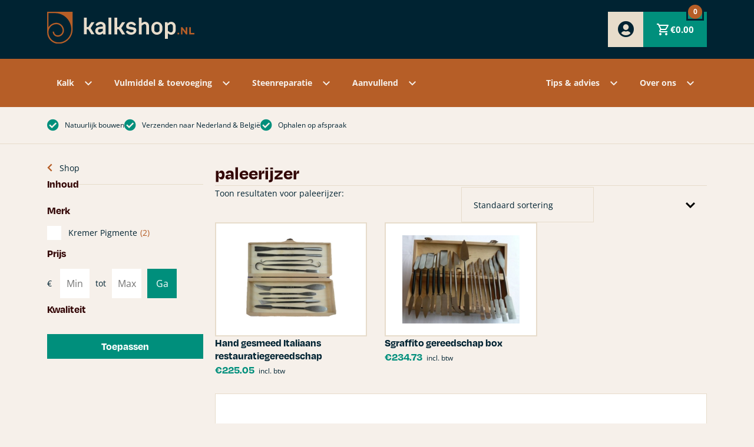

--- FILE ---
content_type: text/html; charset=UTF-8
request_url: https://kalkshop.nl/product-tag/paleerijzer/
body_size: 65332
content:
<!doctype html>
<html lang="nl-NL">
<head>
	<meta charset="UTF-8">
	<meta name="viewport" content="width=device-width, initial-scale=1">
	<link rel="profile" href="https://gmpg.org/xfn/11">
	<meta name='robots' content='index, follow, max-image-preview:large, max-snippet:-1, max-video-preview:-1' />

	<!-- This site is optimized with the Yoast SEO plugin v26.7 - https://yoast.com/wordpress/plugins/seo/ -->
	<title>paleerijzer Archieven - Kalkshop.nl</title>
<link data-rocket-prefetch href="https://invitejs.trustpilot.com" rel="dns-prefetch">
<link data-rocket-prefetch href="https://use.typekit.net" rel="dns-prefetch">
<link data-rocket-prefetch href="https://www.googletagmanager.com" rel="dns-prefetch">
<style id="wpr-usedcss">@font-face{font-family:degular;src:url("https://use.typekit.net/af/174e41/00000000000000007735c867/30/l?primer=7cdcb44be4a7db8877ffa5c0007b8dd865b3bbc383831fe2ea177f62257a9191&fvd=n4&v=3") format("woff2"),url("https://use.typekit.net/af/174e41/00000000000000007735c867/30/d?primer=7cdcb44be4a7db8877ffa5c0007b8dd865b3bbc383831fe2ea177f62257a9191&fvd=n4&v=3") format("woff"),url("https://use.typekit.net/af/174e41/00000000000000007735c867/30/a?primer=7cdcb44be4a7db8877ffa5c0007b8dd865b3bbc383831fe2ea177f62257a9191&fvd=n4&v=3") format("opentype");font-display:swap;font-style:normal;font-weight:400;font-stretch:normal}@font-face{font-family:degular;src:url("https://use.typekit.net/af/36a2f5/00000000000000007735c877/30/l?primer=7cdcb44be4a7db8877ffa5c0007b8dd865b3bbc383831fe2ea177f62257a9191&fvd=n7&v=3") format("woff2"),url("https://use.typekit.net/af/36a2f5/00000000000000007735c877/30/d?primer=7cdcb44be4a7db8877ffa5c0007b8dd865b3bbc383831fe2ea177f62257a9191&fvd=n7&v=3") format("woff"),url("https://use.typekit.net/af/36a2f5/00000000000000007735c877/30/a?primer=7cdcb44be4a7db8877ffa5c0007b8dd865b3bbc383831fe2ea177f62257a9191&fvd=n7&v=3") format("opentype");font-display:swap;font-style:normal;font-weight:700;font-stretch:normal}img:is([sizes=auto i],[sizes^="auto," i]){contain-intrinsic-size:3000px 1500px}img.emoji{display:inline!important;border:none!important;box-shadow:none!important;height:1em!important;width:1em!important;margin:0 .07em!important;vertical-align:-.1em!important;background:0 0!important;padding:0!important}:where(.wp-block-button__link){border-radius:9999px;box-shadow:none;padding:calc(.667em + 2px) calc(1.333em + 2px);text-decoration:none}:root :where(.wp-block-button .wp-block-button__link.is-style-outline),:root :where(.wp-block-button.is-style-outline>.wp-block-button__link){border:2px solid;padding:.667em 1.333em}:root :where(.wp-block-button .wp-block-button__link.is-style-outline:not(.has-text-color)),:root :where(.wp-block-button.is-style-outline>.wp-block-button__link:not(.has-text-color)){color:currentColor}:root :where(.wp-block-button .wp-block-button__link.is-style-outline:not(.has-background)),:root :where(.wp-block-button.is-style-outline>.wp-block-button__link:not(.has-background)){background-color:initial;background-image:none}:where(.wp-block-calendar table:not(.has-background) th){background:#ddd}:where(.wp-block-columns){margin-bottom:1.75em}:where(.wp-block-columns.has-background){padding:1.25em 2.375em}:where(.wp-block-post-comments input[type=submit]){border:none}:where(.wp-block-cover-image:not(.has-text-color)),:where(.wp-block-cover:not(.has-text-color)){color:#fff}:where(.wp-block-cover-image.is-light:not(.has-text-color)),:where(.wp-block-cover.is-light:not(.has-text-color)){color:#000}:root :where(.wp-block-cover h1:not(.has-text-color)),:root :where(.wp-block-cover h2:not(.has-text-color)),:root :where(.wp-block-cover h3:not(.has-text-color)),:root :where(.wp-block-cover h4:not(.has-text-color)),:root :where(.wp-block-cover h5:not(.has-text-color)),:root :where(.wp-block-cover h6:not(.has-text-color)),:root :where(.wp-block-cover p:not(.has-text-color)){color:inherit}:where(.wp-block-file){margin-bottom:1.5em}:where(.wp-block-file__button){border-radius:2em;display:inline-block;padding:.5em 1em}:where(.wp-block-file__button):where(a):active,:where(.wp-block-file__button):where(a):focus,:where(.wp-block-file__button):where(a):hover,:where(.wp-block-file__button):where(a):visited{box-shadow:none;color:#fff;opacity:.85;text-decoration:none}:where(.wp-block-form-input__input){font-size:1em;margin-bottom:.5em;padding:0 .5em}:where(.wp-block-form-input__input)[type=date],:where(.wp-block-form-input__input)[type=datetime-local],:where(.wp-block-form-input__input)[type=datetime],:where(.wp-block-form-input__input)[type=email],:where(.wp-block-form-input__input)[type=month],:where(.wp-block-form-input__input)[type=number],:where(.wp-block-form-input__input)[type=password],:where(.wp-block-form-input__input)[type=search],:where(.wp-block-form-input__input)[type=tel],:where(.wp-block-form-input__input)[type=text],:where(.wp-block-form-input__input)[type=time],:where(.wp-block-form-input__input)[type=url],:where(.wp-block-form-input__input)[type=week]{border-style:solid;border-width:1px;line-height:2;min-height:2em}:where(.wp-block-group.wp-block-group-is-layout-constrained){position:relative}:root :where(.wp-block-image.is-style-rounded img,.wp-block-image .is-style-rounded img){border-radius:9999px}:where(.wp-block-latest-comments:not([style*=line-height] .wp-block-latest-comments__comment)){line-height:1.1}:where(.wp-block-latest-comments:not([style*=line-height] .wp-block-latest-comments__comment-excerpt p)){line-height:1.8}:root :where(.wp-block-latest-posts.is-grid){padding:0}:root :where(.wp-block-latest-posts.wp-block-latest-posts__list){padding-left:0}ul{box-sizing:border-box}:root :where(.wp-block-list.has-background){padding:1.25em 2.375em}:where(.wp-block-navigation.has-background .wp-block-navigation-item a:not(.wp-element-button)),:where(.wp-block-navigation.has-background .wp-block-navigation-submenu a:not(.wp-element-button)){padding:.5em 1em}:where(.wp-block-navigation .wp-block-navigation__submenu-container .wp-block-navigation-item a:not(.wp-element-button)),:where(.wp-block-navigation .wp-block-navigation__submenu-container .wp-block-navigation-submenu a:not(.wp-element-button)),:where(.wp-block-navigation .wp-block-navigation__submenu-container .wp-block-navigation-submenu button.wp-block-navigation-item__content),:where(.wp-block-navigation .wp-block-navigation__submenu-container .wp-block-pages-list__item button.wp-block-navigation-item__content){padding:.5em 1em}:root :where(p.has-background){padding:1.25em 2.375em}:where(p.has-text-color:not(.has-link-color)) a{color:inherit}:where(.wp-block-post-comments-form input:not([type=submit])),:where(.wp-block-post-comments-form textarea){border:1px solid #949494;font-family:inherit;font-size:1em}:where(.wp-block-post-comments-form input:where(:not([type=submit]):not([type=checkbox]))),:where(.wp-block-post-comments-form textarea){padding:calc(.667em + 2px)}:where(.wp-block-post-excerpt){box-sizing:border-box;margin-bottom:var(--wp--style--block-gap);margin-top:var(--wp--style--block-gap)}:where(.wp-block-preformatted.has-background){padding:1.25em 2.375em}:where(.wp-block-search__button){border:1px solid #ccc;padding:6px 10px}:where(.wp-block-search__input){appearance:none;border:1px solid #949494;flex-grow:1;font-family:inherit;font-size:inherit;font-style:inherit;font-weight:inherit;letter-spacing:inherit;line-height:inherit;margin-left:0;margin-right:0;min-width:3rem;padding:8px;text-decoration:unset!important;text-transform:inherit}:where(.wp-block-search__button-inside .wp-block-search__inside-wrapper){background-color:#fff;border:1px solid #949494;box-sizing:border-box;padding:4px}:where(.wp-block-search__button-inside .wp-block-search__inside-wrapper) .wp-block-search__input{border:none;border-radius:0;padding:0 4px}:where(.wp-block-search__button-inside .wp-block-search__inside-wrapper) .wp-block-search__input:focus{outline:0}:where(.wp-block-search__button-inside .wp-block-search__inside-wrapper) :where(.wp-block-search__button){padding:4px 8px}:root :where(.wp-block-separator.is-style-dots){height:auto;line-height:1;text-align:center}:root :where(.wp-block-separator.is-style-dots):before{color:currentColor;content:"···";font-family:serif;font-size:1.5em;letter-spacing:2em;padding-left:2em}:root :where(.wp-block-site-logo.is-style-rounded){border-radius:9999px}:where(.wp-block-social-links:not(.is-style-logos-only)) .wp-social-link{background-color:#f0f0f0;color:#444}:where(.wp-block-social-links:not(.is-style-logos-only)) .wp-social-link-amazon{background-color:#f90;color:#fff}:where(.wp-block-social-links:not(.is-style-logos-only)) .wp-social-link-bandcamp{background-color:#1ea0c3;color:#fff}:where(.wp-block-social-links:not(.is-style-logos-only)) .wp-social-link-behance{background-color:#0757fe;color:#fff}:where(.wp-block-social-links:not(.is-style-logos-only)) .wp-social-link-bluesky{background-color:#0a7aff;color:#fff}:where(.wp-block-social-links:not(.is-style-logos-only)) .wp-social-link-codepen{background-color:#1e1f26;color:#fff}:where(.wp-block-social-links:not(.is-style-logos-only)) .wp-social-link-deviantart{background-color:#02e49b;color:#fff}:where(.wp-block-social-links:not(.is-style-logos-only)) .wp-social-link-discord{background-color:#5865f2;color:#fff}:where(.wp-block-social-links:not(.is-style-logos-only)) .wp-social-link-dribbble{background-color:#e94c89;color:#fff}:where(.wp-block-social-links:not(.is-style-logos-only)) .wp-social-link-dropbox{background-color:#4280ff;color:#fff}:where(.wp-block-social-links:not(.is-style-logos-only)) .wp-social-link-etsy{background-color:#f45800;color:#fff}:where(.wp-block-social-links:not(.is-style-logos-only)) .wp-social-link-facebook{background-color:#0866ff;color:#fff}:where(.wp-block-social-links:not(.is-style-logos-only)) .wp-social-link-fivehundredpx{background-color:#000;color:#fff}:where(.wp-block-social-links:not(.is-style-logos-only)) .wp-social-link-flickr{background-color:#0461dd;color:#fff}:where(.wp-block-social-links:not(.is-style-logos-only)) .wp-social-link-foursquare{background-color:#e65678;color:#fff}:where(.wp-block-social-links:not(.is-style-logos-only)) .wp-social-link-github{background-color:#24292d;color:#fff}:where(.wp-block-social-links:not(.is-style-logos-only)) .wp-social-link-goodreads{background-color:#eceadd;color:#382110}:where(.wp-block-social-links:not(.is-style-logos-only)) .wp-social-link-google{background-color:#ea4434;color:#fff}:where(.wp-block-social-links:not(.is-style-logos-only)) .wp-social-link-gravatar{background-color:#1d4fc4;color:#fff}:where(.wp-block-social-links:not(.is-style-logos-only)) .wp-social-link-instagram{background-color:#f00075;color:#fff}:where(.wp-block-social-links:not(.is-style-logos-only)) .wp-social-link-lastfm{background-color:#e21b24;color:#fff}:where(.wp-block-social-links:not(.is-style-logos-only)) .wp-social-link-linkedin{background-color:#0d66c2;color:#fff}:where(.wp-block-social-links:not(.is-style-logos-only)) .wp-social-link-mastodon{background-color:#3288d4;color:#fff}:where(.wp-block-social-links:not(.is-style-logos-only)) .wp-social-link-medium{background-color:#000;color:#fff}:where(.wp-block-social-links:not(.is-style-logos-only)) .wp-social-link-meetup{background-color:#f6405f;color:#fff}:where(.wp-block-social-links:not(.is-style-logos-only)) .wp-social-link-patreon{background-color:#000;color:#fff}:where(.wp-block-social-links:not(.is-style-logos-only)) .wp-social-link-pinterest{background-color:#e60122;color:#fff}:where(.wp-block-social-links:not(.is-style-logos-only)) .wp-social-link-pocket{background-color:#ef4155;color:#fff}:where(.wp-block-social-links:not(.is-style-logos-only)) .wp-social-link-reddit{background-color:#ff4500;color:#fff}:where(.wp-block-social-links:not(.is-style-logos-only)) .wp-social-link-skype{background-color:#0478d7;color:#fff}:where(.wp-block-social-links:not(.is-style-logos-only)) .wp-social-link-snapchat{background-color:#fefc00;color:#fff;stroke:#000}:where(.wp-block-social-links:not(.is-style-logos-only)) .wp-social-link-soundcloud{background-color:#ff5600;color:#fff}:where(.wp-block-social-links:not(.is-style-logos-only)) .wp-social-link-spotify{background-color:#1bd760;color:#fff}:where(.wp-block-social-links:not(.is-style-logos-only)) .wp-social-link-telegram{background-color:#2aabee;color:#fff}:where(.wp-block-social-links:not(.is-style-logos-only)) .wp-social-link-threads{background-color:#000;color:#fff}:where(.wp-block-social-links:not(.is-style-logos-only)) .wp-social-link-tiktok{background-color:#000;color:#fff}:where(.wp-block-social-links:not(.is-style-logos-only)) .wp-social-link-tumblr{background-color:#011835;color:#fff}:where(.wp-block-social-links:not(.is-style-logos-only)) .wp-social-link-twitch{background-color:#6440a4;color:#fff}:where(.wp-block-social-links:not(.is-style-logos-only)) .wp-social-link-twitter{background-color:#1da1f2;color:#fff}:where(.wp-block-social-links:not(.is-style-logos-only)) .wp-social-link-vimeo{background-color:#1eb7ea;color:#fff}:where(.wp-block-social-links:not(.is-style-logos-only)) .wp-social-link-vk{background-color:#4680c2;color:#fff}:where(.wp-block-social-links:not(.is-style-logos-only)) .wp-social-link-wordpress{background-color:#3499cd;color:#fff}:where(.wp-block-social-links:not(.is-style-logos-only)) .wp-social-link-whatsapp{background-color:#25d366;color:#fff}:where(.wp-block-social-links:not(.is-style-logos-only)) .wp-social-link-x{background-color:#000;color:#fff}:where(.wp-block-social-links:not(.is-style-logos-only)) .wp-social-link-yelp{background-color:#d32422;color:#fff}:where(.wp-block-social-links:not(.is-style-logos-only)) .wp-social-link-youtube{background-color:red;color:#fff}:where(.wp-block-social-links.is-style-logos-only) .wp-social-link{background:0 0}:where(.wp-block-social-links.is-style-logos-only) .wp-social-link svg{height:1.25em;width:1.25em}:where(.wp-block-social-links.is-style-logos-only) .wp-social-link-amazon{color:#f90}:where(.wp-block-social-links.is-style-logos-only) .wp-social-link-bandcamp{color:#1ea0c3}:where(.wp-block-social-links.is-style-logos-only) .wp-social-link-behance{color:#0757fe}:where(.wp-block-social-links.is-style-logos-only) .wp-social-link-bluesky{color:#0a7aff}:where(.wp-block-social-links.is-style-logos-only) .wp-social-link-codepen{color:#1e1f26}:where(.wp-block-social-links.is-style-logos-only) .wp-social-link-deviantart{color:#02e49b}:where(.wp-block-social-links.is-style-logos-only) .wp-social-link-discord{color:#5865f2}:where(.wp-block-social-links.is-style-logos-only) .wp-social-link-dribbble{color:#e94c89}:where(.wp-block-social-links.is-style-logos-only) .wp-social-link-dropbox{color:#4280ff}:where(.wp-block-social-links.is-style-logos-only) .wp-social-link-etsy{color:#f45800}:where(.wp-block-social-links.is-style-logos-only) .wp-social-link-facebook{color:#0866ff}:where(.wp-block-social-links.is-style-logos-only) .wp-social-link-fivehundredpx{color:#000}:where(.wp-block-social-links.is-style-logos-only) .wp-social-link-flickr{color:#0461dd}:where(.wp-block-social-links.is-style-logos-only) .wp-social-link-foursquare{color:#e65678}:where(.wp-block-social-links.is-style-logos-only) .wp-social-link-github{color:#24292d}:where(.wp-block-social-links.is-style-logos-only) .wp-social-link-goodreads{color:#382110}:where(.wp-block-social-links.is-style-logos-only) .wp-social-link-google{color:#ea4434}:where(.wp-block-social-links.is-style-logos-only) .wp-social-link-gravatar{color:#1d4fc4}:where(.wp-block-social-links.is-style-logos-only) .wp-social-link-instagram{color:#f00075}:where(.wp-block-social-links.is-style-logos-only) .wp-social-link-lastfm{color:#e21b24}:where(.wp-block-social-links.is-style-logos-only) .wp-social-link-linkedin{color:#0d66c2}:where(.wp-block-social-links.is-style-logos-only) .wp-social-link-mastodon{color:#3288d4}:where(.wp-block-social-links.is-style-logos-only) .wp-social-link-medium{color:#000}:where(.wp-block-social-links.is-style-logos-only) .wp-social-link-meetup{color:#f6405f}:where(.wp-block-social-links.is-style-logos-only) .wp-social-link-patreon{color:#000}:where(.wp-block-social-links.is-style-logos-only) .wp-social-link-pinterest{color:#e60122}:where(.wp-block-social-links.is-style-logos-only) .wp-social-link-pocket{color:#ef4155}:where(.wp-block-social-links.is-style-logos-only) .wp-social-link-reddit{color:#ff4500}:where(.wp-block-social-links.is-style-logos-only) .wp-social-link-skype{color:#0478d7}:where(.wp-block-social-links.is-style-logos-only) .wp-social-link-snapchat{color:#fff;stroke:#000}:where(.wp-block-social-links.is-style-logos-only) .wp-social-link-soundcloud{color:#ff5600}:where(.wp-block-social-links.is-style-logos-only) .wp-social-link-spotify{color:#1bd760}:where(.wp-block-social-links.is-style-logos-only) .wp-social-link-telegram{color:#2aabee}:where(.wp-block-social-links.is-style-logos-only) .wp-social-link-threads{color:#000}:where(.wp-block-social-links.is-style-logos-only) .wp-social-link-tiktok{color:#000}:where(.wp-block-social-links.is-style-logos-only) .wp-social-link-tumblr{color:#011835}:where(.wp-block-social-links.is-style-logos-only) .wp-social-link-twitch{color:#6440a4}:where(.wp-block-social-links.is-style-logos-only) .wp-social-link-twitter{color:#1da1f2}:where(.wp-block-social-links.is-style-logos-only) .wp-social-link-vimeo{color:#1eb7ea}:where(.wp-block-social-links.is-style-logos-only) .wp-social-link-vk{color:#4680c2}:where(.wp-block-social-links.is-style-logos-only) .wp-social-link-whatsapp{color:#25d366}:where(.wp-block-social-links.is-style-logos-only) .wp-social-link-wordpress{color:#3499cd}:where(.wp-block-social-links.is-style-logos-only) .wp-social-link-x{color:#000}:where(.wp-block-social-links.is-style-logos-only) .wp-social-link-yelp{color:#d32422}:where(.wp-block-social-links.is-style-logos-only) .wp-social-link-youtube{color:red}:root :where(.wp-block-social-links .wp-social-link a){padding:.25em}:root :where(.wp-block-social-links.is-style-logos-only .wp-social-link a){padding:0}:root :where(.wp-block-social-links.is-style-pill-shape .wp-social-link a){padding-left:.6666666667em;padding-right:.6666666667em}:root :where(.wp-block-tag-cloud.is-style-outline){display:flex;flex-wrap:wrap;gap:1ch}:root :where(.wp-block-tag-cloud.is-style-outline a){border:1px solid;font-size:unset!important;margin-right:0;padding:1ch 2ch;text-decoration:none!important}:root :where(.wp-block-table-of-contents){box-sizing:border-box}:where(.wp-block-term-description){box-sizing:border-box;margin-bottom:var(--wp--style--block-gap);margin-top:var(--wp--style--block-gap)}:where(pre.wp-block-verse){font-family:inherit}:root{--wp-block-synced-color:#7a00df;--wp-block-synced-color--rgb:122,0,223;--wp-bound-block-color:var(--wp-block-synced-color);--wp-editor-canvas-background:#ddd;--wp-admin-theme-color:#007cba;--wp-admin-theme-color--rgb:0,124,186;--wp-admin-theme-color-darker-10:#006ba1;--wp-admin-theme-color-darker-10--rgb:0,107,160.5;--wp-admin-theme-color-darker-20:#005a87;--wp-admin-theme-color-darker-20--rgb:0,90,135;--wp-admin-border-width-focus:2px}@media (min-resolution:192dpi){:root{--wp-admin-border-width-focus:1.5px}}:root{--wp--preset--font-size--normal:16px;--wp--preset--font-size--huge:42px}.screen-reader-text{border:0;clip-path:inset(50%);height:1px;margin:-1px;overflow:hidden;padding:0;position:absolute;width:1px;word-wrap:normal!important}.screen-reader-text:focus{background-color:#ddd;clip-path:none;color:#444;display:block;font-size:1em;height:auto;left:5px;line-height:normal;padding:15px 23px 14px;text-decoration:none;top:5px;width:auto;z-index:100000}html :where(.has-border-color){border-style:solid}html :where([style*=border-top-color]){border-top-style:solid}html :where([style*=border-right-color]){border-right-style:solid}html :where([style*=border-bottom-color]){border-bottom-style:solid}html :where([style*=border-left-color]){border-left-style:solid}html :where([style*=border-width]){border-style:solid}html :where([style*=border-top-width]){border-top-style:solid}html :where([style*=border-right-width]){border-right-style:solid}html :where([style*=border-bottom-width]){border-bottom-style:solid}html :where([style*=border-left-width]){border-left-style:solid}html :where(img[class*=wp-image-]){height:auto;max-width:100%}:where(figure){margin:0 0 1em}html :where(.is-position-sticky){--wp-admin--admin-bar--position-offset:var(--wp-admin--admin-bar--height,0px)}@media screen and (max-width:600px){html :where(.is-position-sticky){--wp-admin--admin-bar--position-offset:0px}}:root{--wp--preset--aspect-ratio--square:1;--wp--preset--aspect-ratio--4-3:4/3;--wp--preset--aspect-ratio--3-4:3/4;--wp--preset--aspect-ratio--3-2:3/2;--wp--preset--aspect-ratio--2-3:2/3;--wp--preset--aspect-ratio--16-9:16/9;--wp--preset--aspect-ratio--9-16:9/16;--wp--preset--color--black:#000000;--wp--preset--color--cyan-bluish-gray:#abb8c3;--wp--preset--color--white:#ffffff;--wp--preset--color--pale-pink:#f78da7;--wp--preset--color--vivid-red:#cf2e2e;--wp--preset--color--luminous-vivid-orange:#ff6900;--wp--preset--color--luminous-vivid-amber:#fcb900;--wp--preset--color--light-green-cyan:#7bdcb5;--wp--preset--color--vivid-green-cyan:#00d084;--wp--preset--color--pale-cyan-blue:#8ed1fc;--wp--preset--color--vivid-cyan-blue:#0693e3;--wp--preset--color--vivid-purple:#9b51e0;--wp--preset--gradient--vivid-cyan-blue-to-vivid-purple:linear-gradient(135deg,rgb(6, 147, 227) 0%,rgb(155, 81, 224) 100%);--wp--preset--gradient--light-green-cyan-to-vivid-green-cyan:linear-gradient(135deg,rgb(122, 220, 180) 0%,rgb(0, 208, 130) 100%);--wp--preset--gradient--luminous-vivid-amber-to-luminous-vivid-orange:linear-gradient(135deg,rgb(252, 185, 0) 0%,rgb(255, 105, 0) 100%);--wp--preset--gradient--luminous-vivid-orange-to-vivid-red:linear-gradient(135deg,rgb(255, 105, 0) 0%,rgb(207, 46, 46) 100%);--wp--preset--gradient--very-light-gray-to-cyan-bluish-gray:linear-gradient(135deg,rgb(238, 238, 238) 0%,rgb(169, 184, 195) 100%);--wp--preset--gradient--cool-to-warm-spectrum:linear-gradient(135deg,rgb(74, 234, 220) 0%,rgb(151, 120, 209) 20%,rgb(207, 42, 186) 40%,rgb(238, 44, 130) 60%,rgb(251, 105, 98) 80%,rgb(254, 248, 76) 100%);--wp--preset--gradient--blush-light-purple:linear-gradient(135deg,rgb(255, 206, 236) 0%,rgb(152, 150, 240) 100%);--wp--preset--gradient--blush-bordeaux:linear-gradient(135deg,rgb(254, 205, 165) 0%,rgb(254, 45, 45) 50%,rgb(107, 0, 62) 100%);--wp--preset--gradient--luminous-dusk:linear-gradient(135deg,rgb(255, 203, 112) 0%,rgb(199, 81, 192) 50%,rgb(65, 88, 208) 100%);--wp--preset--gradient--pale-ocean:linear-gradient(135deg,rgb(255, 245, 203) 0%,rgb(182, 227, 212) 50%,rgb(51, 167, 181) 100%);--wp--preset--gradient--electric-grass:linear-gradient(135deg,rgb(202, 248, 128) 0%,rgb(113, 206, 126) 100%);--wp--preset--gradient--midnight:linear-gradient(135deg,rgb(2, 3, 129) 0%,rgb(40, 116, 252) 100%);--wp--preset--font-size--small:13px;--wp--preset--font-size--medium:20px;--wp--preset--font-size--large:36px;--wp--preset--font-size--x-large:42px;--wp--preset--spacing--20:0.44rem;--wp--preset--spacing--30:0.67rem;--wp--preset--spacing--40:1rem;--wp--preset--spacing--50:1.5rem;--wp--preset--spacing--60:2.25rem;--wp--preset--spacing--70:3.38rem;--wp--preset--spacing--80:5.06rem;--wp--preset--shadow--natural:6px 6px 9px rgba(0, 0, 0, .2);--wp--preset--shadow--deep:12px 12px 50px rgba(0, 0, 0, .4);--wp--preset--shadow--sharp:6px 6px 0px rgba(0, 0, 0, .2);--wp--preset--shadow--outlined:6px 6px 0px -3px rgb(255, 255, 255),6px 6px rgb(0, 0, 0);--wp--preset--shadow--crisp:6px 6px 0px rgb(0, 0, 0)}:root{--wp--style--global--content-size:800px;--wp--style--global--wide-size:1200px}:where(body){margin:0}:where(.wp-site-blocks)>*{margin-block-start:24px;margin-block-end:0}:where(.wp-site-blocks)>:first-child{margin-block-start:0}:where(.wp-site-blocks)>:last-child{margin-block-end:0}:root{--wp--style--block-gap:24px}:root :where(.is-layout-flow)>:first-child{margin-block-start:0}:root :where(.is-layout-flow)>:last-child{margin-block-end:0}:root :where(.is-layout-flow)>*{margin-block-start:24px;margin-block-end:0}:root :where(.is-layout-constrained)>:first-child{margin-block-start:0}:root :where(.is-layout-constrained)>:last-child{margin-block-end:0}:root :where(.is-layout-constrained)>*{margin-block-start:24px;margin-block-end:0}:root :where(.is-layout-flex){gap:24px}:root :where(.is-layout-grid){gap:24px}body{padding-top:0;padding-right:0;padding-bottom:0;padding-left:0}a:where(:not(.wp-element-button)){text-decoration:underline}:root :where(.wp-element-button,.wp-block-button__link){background-color:#32373c;border-width:0;color:#fff;font-family:inherit;font-size:inherit;font-style:inherit;font-weight:inherit;letter-spacing:inherit;line-height:inherit;padding-top:calc(.667em + 2px);padding-right:calc(1.333em + 2px);padding-bottom:calc(.667em + 2px);padding-left:calc(1.333em + 2px);text-decoration:none;text-transform:inherit}:root :where(.wp-block-pullquote){font-size:1.5em;line-height:1.6}.woocommerce .woocommerce-error .button,.woocommerce .woocommerce-message .button,.woocommerce-page .woocommerce-error .button,.woocommerce-page .woocommerce-message .button{float:right}.woocommerce img,.woocommerce-page img{height:auto;max-width:100%}.woocommerce #content div.product div.images,.woocommerce div.product div.images,.woocommerce-page #content div.product div.images,.woocommerce-page div.product div.images{float:left;width:48%}.woocommerce div.product div.thumbnails::after,.woocommerce div.product div.thumbnails::before{content:" ";display:table}.woocommerce div.product div.thumbnails::after{clear:both}.woocommerce div.product div.thumbnails a{float:left;width:30.75%;margin-right:3.8%;margin-bottom:1em}.woocommerce div.product div.thumbnails a.last{margin-right:0}.woocommerce div.product div.thumbnails a.first{clear:both}.woocommerce div.product div.thumbnails.columns-1 a{width:100%;margin-right:0;float:none}.woocommerce div.product div.thumbnails.columns-2 a{width:48%}.woocommerce div.product div.thumbnails.columns-4 a{width:22.05%}.woocommerce div.product div.thumbnails.columns-5 a{width:16.9%}.woocommerce div.product div.summary{float:right;width:48%;clear:none}.woocommerce div.product .woocommerce-tabs{clear:both}.woocommerce div.product .woocommerce-tabs ul.tabs::after,.woocommerce div.product .woocommerce-tabs ul.tabs::before{content:" ";display:table}.woocommerce div.product .woocommerce-tabs ul.tabs::after{clear:both}.woocommerce div.product .woocommerce-tabs ul.tabs li{display:inline-block}.woocommerce div.product #reviews .comment::after,.woocommerce div.product #reviews .comment::before{content:" ";display:table}.woocommerce div.product #reviews .comment::after{clear:both}.woocommerce div.product #reviews .comment img{float:right;height:auto}.woocommerce .woocommerce-result-count,.woocommerce-page .woocommerce-result-count{float:left}.woocommerce .woocommerce-ordering,.woocommerce-page .woocommerce-ordering{float:right}.woocommerce #content table.cart img,.woocommerce table.cart img,.woocommerce-page #content table.cart img,.woocommerce-page table.cart img{height:auto}.woocommerce ul.product_list_widget li::after,.woocommerce ul.product_list_widget li::before,.woocommerce-page ul.product_list_widget li::after,.woocommerce-page ul.product_list_widget li::before{content:" ";display:table}.woocommerce ul.product_list_widget li::after,.woocommerce-page ul.product_list_widget li::after{clear:both}.woocommerce ul.product_list_widget li img,.woocommerce-page ul.product_list_widget li img{float:right;height:auto}.woocommerce form .password-input,.woocommerce-page form .password-input{display:flex;flex-direction:column;justify-content:center;position:relative}.woocommerce form .password-input input[type=password],.woocommerce-page form .password-input input[type=password]{padding-right:2.5rem}.woocommerce form .password-input input::-ms-reveal,.woocommerce-page form .password-input input::-ms-reveal{display:none}.woocommerce form .show-password-input,.woocommerce-page form .show-password-input{background-color:transparent;border-radius:0;border:0;color:var(--wc-form-color-text,#000);cursor:pointer;font-size:inherit;line-height:inherit;margin:0;padding:0;position:absolute;right:.7em;text-decoration:none;top:50%;transform:translateY(-50%);-moz-osx-font-smoothing:inherit;-webkit-appearance:none;-webkit-font-smoothing:inherit}.woocommerce form .show-password-input::before,.woocommerce-page form .show-password-input::before{background-repeat:no-repeat;background-size:cover;background-image:url('data:image/svg+xml,<svg width="20" height="20" viewBox="0 0 20 20" fill="none" xmlns="http://www.w3.org/2000/svg"><path d="M17.3 3.3C16.9 2.9 16.2 2.9 15.7 3.3L13.3 5.7C12.2437 5.3079 11.1267 5.1048 10 5.1C6.2 5.2 2.8 7.2 1 10.5C1.2 10.9 1.5 11.3 1.8 11.7C2.6 12.8 3.6 13.7 4.7 14.4L3 16.1C2.6 16.5 2.5 17.2 3 17.7C3.4 18.1 4.1 18.2 4.6 17.7L17.3 4.9C17.7 4.4 17.7 3.7 17.3 3.3ZM6.7 12.3L5.4 13.6C4.2 12.9 3.1 11.9 2.3 10.7C3.5 9 5.1 7.8 7 7.2C5.7 8.6 5.6 10.8 6.7 12.3ZM10.1 9C9.6 8.5 9.7 7.7 10.2 7.2C10.7 6.8 11.4 6.8 11.9 7.2L10.1 9ZM18.3 9.5C17.8 8.8 17.2 8.1 16.5 7.6L15.5 8.6C16.3 9.2 17 9.9 17.6 10.8C15.9 13.4 13 15 9.9 15H9.1L8.1 16C8.8 15.9 9.4 16 10 16C13.3 16 16.4 14.4 18.3 11.7C18.6 11.3 18.8 10.9 19.1 10.5C18.8 10.2 18.6 9.8 18.3 9.5ZM14 10L10 14C12.2 14 14 12.2 14 10Z" fill="%23111111"/></svg>');content:"";display:block;height:22px;width:22px}.woocommerce form .show-password-input.display-password::before,.woocommerce-page form .show-password-input.display-password::before{background-image:url('data:image/svg+xml,<svg width="20" height="20" viewBox="0 0 20 20" fill="none" xmlns="http://www.w3.org/2000/svg"><path d="M18.3 9.49999C15 4.89999 8.50002 3.79999 3.90002 7.19999C2.70002 8.09999 1.70002 9.29999 0.900024 10.6C1.10002 11 1.40002 11.4 1.70002 11.8C5.00002 16.4 11.3 17.4 15.9 14.2C16.8 13.5 17.6 12.8 18.3 11.8C18.6 11.4 18.8 11 19.1 10.6C18.8 10.2 18.6 9.79999 18.3 9.49999ZM10.1 7.19999C10.6 6.69999 11.4 6.69999 11.9 7.19999C12.4 7.69999 12.4 8.49999 11.9 8.99999C11.4 9.49999 10.6 9.49999 10.1 8.99999C9.60003 8.49999 9.60003 7.69999 10.1 7.19999ZM10 14.9C6.90002 14.9 4.00002 13.3 2.30002 10.7C3.50002 8.99999 5.10002 7.79999 7.00002 7.19999C6.30002 7.99999 6.00002 8.89999 6.00002 9.89999C6.00002 12.1 7.70002 14 10 14C12.2 14 14.1 12.3 14.1 9.99999V9.89999C14.1 8.89999 13.7 7.89999 13 7.19999C14.9 7.79999 16.5 8.99999 17.7 10.7C16 13.3 13.1 14.9 10 14.9Z" fill="%23111111"/></svg>')}:root{--woocommerce:#720eec;--wc-green:#7ad03a;--wc-red:#a00;--wc-orange:#ffba00;--wc-blue:#2ea2cc;--wc-primary:#720eec;--wc-primary-text:#fcfbfe;--wc-secondary:#e9e6ed;--wc-secondary-text:#515151;--wc-highlight:#958e09;--wc-highligh-text:white;--wc-content-bg:#fff;--wc-subtext:#767676;--wc-form-border-color:rgba(32, 7, 7, .8);--wc-form-border-radius:4px;--wc-form-border-width:1px}@keyframes spin{100%{transform:rotate(360deg)}}@font-face{font-display:swap;font-family:WooCommerce;src:url(https://kalkshop.nl/wp-content/plugins/woocommerce/assets/fonts/WooCommerce.woff2) format("woff2"),url(https://kalkshop.nl/wp-content/plugins/woocommerce/assets/fonts/WooCommerce.woff) format("woff"),url(https://kalkshop.nl/wp-content/plugins/woocommerce/assets/fonts/WooCommerce.ttf) format("truetype");font-weight:400;font-style:normal}.woocommerce-store-notice{position:absolute;top:0;left:0;right:0;margin:0;width:100%;font-size:1em;padding:1em 0;text-align:center;background-color:#720eec;color:#fcfbfe;z-index:99998;box-shadow:0 1px 1em rgba(0,0,0,.2);display:none}.woocommerce-store-notice a{color:#fcfbfe;text-decoration:underline}.woocommerce .blockUI.blockOverlay{position:relative}.woocommerce .blockUI.blockOverlay::before{height:1em;width:1em;display:block;position:absolute;top:50%;left:50%;margin-left:-.5em;margin-top:-.5em;content:"";animation:1s ease-in-out infinite spin;background:url(https://kalkshop.nl/wp-content/plugins/woocommerce/assets/images/icons/loader.svg) center center;background-size:cover;line-height:1;text-align:center;font-size:2em;color:rgba(0,0,0,.75)}.woocommerce a.remove{display:block;font-size:1.5em;height:1em;width:1em;text-align:center;line-height:1;border-radius:100%;color:var(--wc-red)!important;text-decoration:none;font-weight:700;border:0}.woocommerce a.remove:hover{color:#fff!important;background:var(--wc-red)}.woocommerce .quantity .qty{width:3.631em;text-align:center}.woocommerce div.product{margin-bottom:0;position:relative}.woocommerce div.product .product_title{clear:none;margin-top:0;padding:0}.woocommerce div.product p.price ins,.woocommerce div.product span.price ins{background:inherit;font-weight:700;display:inline-block}.woocommerce div.product p.price del,.woocommerce div.product span.price del{opacity:.7;display:inline-block}.woocommerce div.product p.stock{font-size:.92em}.woocommerce div.product .woocommerce-product-rating{margin-bottom:1.618em}.woocommerce div.product div.images{margin-bottom:2em}.woocommerce div.product div.images img{display:block;width:100%;height:auto;box-shadow:none}.woocommerce div.product div.images div.thumbnails{padding-top:1em}.woocommerce div.product div.images.woocommerce-product-gallery{position:relative}.woocommerce div.product div.images .woocommerce-product-gallery__wrapper{transition:all cubic-bezier(.795,-.035,0,1) .5s;margin:0;padding:0}.woocommerce div.product div.images .woocommerce-product-gallery__wrapper .zoomImg{background-color:#fff;opacity:0}.woocommerce div.product div.images .woocommerce-product-gallery__image--placeholder{border:1px solid #f2f2f2}.woocommerce div.product div.images .woocommerce-product-gallery__image:nth-child(n+2){width:25%;display:inline-block}.woocommerce div.product div.images .woocommerce-product-gallery__image a{display:block;outline-offset:-2px}.woocommerce div.product div.images .woocommerce-product-gallery__trigger{background:#fff;border:none;box-sizing:content-box;border-radius:100%;cursor:pointer;font-size:2em;height:36px;padding:0;position:absolute;right:.5em;text-indent:-9999px;top:.5em;width:36px;z-index:99}.woocommerce div.product div.images .woocommerce-product-gallery__trigger::before{border:2px solid #000;border-radius:100%;box-sizing:content-box;content:"";display:block;height:10px;left:9px;top:9px;position:absolute;width:10px}.woocommerce div.product div.images .woocommerce-product-gallery__trigger::after{background:#000;border-radius:6px;box-sizing:content-box;content:"";display:block;height:8px;left:22px;position:absolute;top:19px;transform:rotate(-45deg);width:2px}.woocommerce div.product div.images .woocommerce-product-gallery__trigger span[aria-hidden=true]{border:0;clip-path:inset(50%);height:1px;left:50%;margin:-1px;overflow:hidden;position:absolute;top:50%;width:1px}.woocommerce div.product div.images .flex-control-thumbs{overflow:hidden;zoom:1;margin:0;padding:0}.woocommerce div.product div.images .flex-control-thumbs li{width:25%;float:left;margin:0;list-style:none}.woocommerce div.product div.images .flex-control-thumbs li img{cursor:pointer;opacity:.5;margin:0}.woocommerce div.product div.images .flex-control-thumbs li img.flex-active,.woocommerce div.product div.images .flex-control-thumbs li img:hover{opacity:1}.woocommerce div.product .woocommerce-product-gallery--columns-3 .flex-control-thumbs li:nth-child(3n+1){clear:left}.woocommerce div.product .woocommerce-product-gallery--columns-4 .flex-control-thumbs li:nth-child(4n+1){clear:left}.woocommerce div.product .woocommerce-product-gallery--columns-5 .flex-control-thumbs li:nth-child(5n+1){clear:left}.woocommerce div.product div.summary{margin-bottom:2em}.woocommerce div.product div.social{text-align:right;margin:0 0 1em}.woocommerce div.product div.social span{margin:0 0 0 2px}.woocommerce div.product div.social span span{margin:0}.woocommerce div.product div.social span .stButton .chicklets{padding-left:16px;width:0}.woocommerce div.product div.social iframe{float:left;margin-top:3px}.woocommerce div.product .woocommerce-tabs ul.tabs{list-style:none;padding:0 0 0 1em;margin:0 0 1.618em;overflow:hidden;position:relative}.woocommerce div.product .woocommerce-tabs ul.tabs li{border:1px solid #cfc8d8;background-color:#e9e6ed;color:#515151;display:inline-block;position:relative;z-index:0;border-radius:4px 4px 0 0;margin:0 -5px;padding:0 1em}.woocommerce div.product .woocommerce-tabs ul.tabs li a{display:inline-block;padding:.5em 0;font-weight:700;color:#515151;text-decoration:none}.woocommerce div.product .woocommerce-tabs ul.tabs li a:hover{text-decoration:none;color:#6b6b6b}.woocommerce div.product .woocommerce-tabs ul.tabs li.active{background:#fff;color:#515151;z-index:2;border-bottom-color:#fff}.woocommerce div.product .woocommerce-tabs ul.tabs li.active a{color:inherit;text-shadow:inherit}.woocommerce div.product .woocommerce-tabs ul.tabs li.active::before{box-shadow:2px 2px 0 #fff}.woocommerce div.product .woocommerce-tabs ul.tabs li.active::after{box-shadow:-2px 2px 0 #fff}.woocommerce div.product .woocommerce-tabs ul.tabs li::after,.woocommerce div.product .woocommerce-tabs ul.tabs li::before{border:1px solid #cfc8d8;position:absolute;bottom:-1px;width:5px;height:5px;content:" ";box-sizing:border-box}.woocommerce div.product .woocommerce-tabs ul.tabs li::before{left:-5px;border-bottom-right-radius:4px;border-width:0 1px 1px 0;box-shadow:2px 2px 0 #e9e6ed}.woocommerce div.product .woocommerce-tabs ul.tabs li::after{right:-5px;border-bottom-left-radius:4px;border-width:0 0 1px 1px;box-shadow:-2px 2px 0 #e9e6ed}.woocommerce div.product .woocommerce-tabs ul.tabs::before{position:absolute;content:" ";width:100%;bottom:0;left:0;border-bottom:1px solid #cfc8d8;z-index:1}.woocommerce div.product .woocommerce-tabs .panel{margin:0 0 2em;padding:0}.woocommerce div.product p.cart{margin-bottom:2em}.woocommerce div.product p.cart::after,.woocommerce div.product p.cart::before{content:" ";display:table}.woocommerce div.product p.cart::after{clear:both}.woocommerce div.product form.cart{margin-bottom:2em}.woocommerce div.product form.cart::after,.woocommerce div.product form.cart::before{content:" ";display:table}.woocommerce div.product form.cart::after{clear:both}.woocommerce div.product form.cart div.quantity{float:left;margin:0 4px 0 0}.woocommerce div.product form.cart table{border-width:0 0 1px}.woocommerce div.product form.cart table td{padding-left:0}.woocommerce div.product form.cart table div.quantity{float:none;margin:0}.woocommerce div.product form.cart table small.stock{display:block;float:none}.woocommerce div.product form.cart .variations{margin-bottom:1em;border:0;width:100%}.woocommerce div.product form.cart .variations td,.woocommerce div.product form.cart .variations th{border:0;line-height:2em;vertical-align:top}.woocommerce div.product form.cart .variations label{font-weight:700;text-align:left}.woocommerce div.product form.cart .variations select{max-width:100%;min-width:75%;display:inline-block;margin-right:1em;appearance:none;-webkit-appearance:none;-moz-appearance:none;padding-right:3em;background:url([data-uri]) no-repeat;background-size:16px;-webkit-background-size:16px;background-position:calc(100% - 12px) 50%;-webkit-background-position:calc(100% - 12px) 50%}.woocommerce div.product form.cart .variations td.label{padding-right:1em}.woocommerce div.product form.cart .woocommerce-variation-description p{margin-bottom:1em}.woocommerce div.product form.cart .reset_variations{visibility:hidden;font-size:.83em}.woocommerce div.product form.cart .wc-no-matching-variations{display:none}.woocommerce div.product form.cart .button{vertical-align:middle;float:left}.woocommerce div.product form.cart .group_table td.woocommerce-grouped-product-list-item__label{padding-right:1em;padding-left:1em}.woocommerce div.product form.cart .group_table td{vertical-align:top;padding-bottom:.5em;border:0}.woocommerce div.product form.cart .group_table td:first-child{width:4em;text-align:center}.woocommerce div.product form.cart .group_table .wc-grouped-product-add-to-cart-checkbox{display:inline-block;width:auto;margin:0 auto;transform:scale(1.5,1.5)}.woocommerce .woocommerce-result-count{margin:0 0 1em}.woocommerce .woocommerce-ordering{margin:0 0 1em}.woocommerce .woocommerce-ordering>label{margin-right:.25rem}.woocommerce .woocommerce-ordering select{vertical-align:top}.woocommerce nav.woocommerce-pagination{text-align:center}.woocommerce nav.woocommerce-pagination ul{display:inline-block;white-space:nowrap;padding:0;clear:both;border:1px solid #cfc8d8;border-right:0;margin:1px}.woocommerce nav.woocommerce-pagination ul li{border-right:1px solid #cfc8d8;padding:0;margin:0;float:left;display:inline;overflow:hidden}.woocommerce nav.woocommerce-pagination ul li a,.woocommerce nav.woocommerce-pagination ul li span{margin:0;text-decoration:none;padding:0;line-height:1;font-size:1em;font-weight:400;padding:.5em;min-width:1em;display:block}.woocommerce nav.woocommerce-pagination ul li a:focus,.woocommerce nav.woocommerce-pagination ul li a:hover,.woocommerce nav.woocommerce-pagination ul li span.current{background:#e9e6ed;color:#816f98}.woocommerce .cart .button,.woocommerce .cart input.button{float:none}.woocommerce a.added_to_cart{padding-top:.5em;display:inline-block}.woocommerce #reviews h2 small{float:right;color:#767676;font-size:15px;margin:10px 0 0}.woocommerce #reviews h2 small a{text-decoration:none;color:#767676}.woocommerce #reviews h3{margin:0}.woocommerce table.my_account_orders{font-size:.85em}.woocommerce table.my_account_orders .button{white-space:nowrap}.woocommerce ul.product_list_widget{list-style:none;padding:0;margin:0}.woocommerce ul.product_list_widget li{padding:4px 0;margin:0;list-style:none}.woocommerce ul.product_list_widget li::after,.woocommerce ul.product_list_widget li::before{content:" ";display:table}.woocommerce ul.product_list_widget li::after{clear:both}.woocommerce ul.product_list_widget li a{display:block;font-weight:700}.woocommerce ul.product_list_widget li img{float:right;margin-left:4px;width:32px;height:auto;box-shadow:none}.woocommerce ul.product_list_widget li dl{margin:0;padding-left:1em;border-left:2px solid rgba(0,0,0,.1)}.woocommerce ul.product_list_widget li dl::after,.woocommerce ul.product_list_widget li dl::before{content:" ";display:table}.woocommerce ul.product_list_widget li dl::after{clear:both}.woocommerce ul.product_list_widget li dl dd,.woocommerce ul.product_list_widget li dl dt{display:inline-block;float:left;margin-bottom:1em}.woocommerce ul.product_list_widget li dl dt{font-weight:700;padding:0 0 .25em;margin:0 4px 0 0;clear:left}.woocommerce ul.product_list_widget li dl dd{padding:0 0 .25em}.woocommerce ul.product_list_widget li dl dd p:last-child{margin-bottom:0}.woocommerce ul.product_list_widget li .star-rating{float:none}.woocommerce .widget_shopping_cart .total,.woocommerce.widget_shopping_cart .total{border-top:3px double #e9e6ed;padding:4px 0 0}.woocommerce .widget_shopping_cart .total strong,.woocommerce.widget_shopping_cart .total strong{min-width:40px;display:inline-block}.woocommerce .widget_shopping_cart .cart_list li,.woocommerce.widget_shopping_cart .cart_list li{padding-left:2em;position:relative;padding-top:0}.woocommerce .widget_shopping_cart .cart_list li a.remove,.woocommerce.widget_shopping_cart .cart_list li a.remove{position:absolute;top:0;left:0}.woocommerce .widget_shopping_cart .buttons::after,.woocommerce .widget_shopping_cart .buttons::before,.woocommerce.widget_shopping_cart .buttons::after,.woocommerce.widget_shopping_cart .buttons::before{content:" ";display:table}.woocommerce .widget_shopping_cart .buttons::after,.woocommerce.widget_shopping_cart .buttons::after{clear:both}.woocommerce .widget_shopping_cart .buttons a,.woocommerce.widget_shopping_cart .buttons a{margin-right:5px;margin-bottom:5px}.woocommerce form.register{border:1px solid #cfc8d8;padding:20px;margin:2em 0;text-align:left;border-radius:5px}.woocommerce :where(.wc_bis_form__input,.wc_bis_form__button){padding:.9rem 1.1rem;line-height:1}.woocommerce:where(body:not(.woocommerce-block-theme-has-button-styles)) a.button,.woocommerce:where(body:not(.woocommerce-block-theme-has-button-styles)) button.button,.woocommerce:where(body:not(.woocommerce-block-theme-has-button-styles)) input.button,:where(body:not(.woocommerce-block-theme-has-button-styles)):where(:not(.edit-post-visual-editor)) .woocommerce #respond input#submit,:where(body:not(.woocommerce-block-theme-has-button-styles)):where(:not(.edit-post-visual-editor)) .woocommerce a.button,:where(body:not(.woocommerce-block-theme-has-button-styles)):where(:not(.edit-post-visual-editor)) .woocommerce button.button,:where(body:not(.woocommerce-block-theme-has-button-styles)):where(:not(.edit-post-visual-editor)) .woocommerce input.button{font-size:100%;margin:0;line-height:1;cursor:pointer;position:relative;text-decoration:none;overflow:visible;padding:.618em 1em;font-weight:700;border-radius:3px;left:auto;color:#515151;background-color:#e9e6ed;border:0;display:inline-block;background-image:none;box-shadow:none;text-shadow:none}.woocommerce:where(body:not(.woocommerce-block-theme-has-button-styles)) a.button.loading,.woocommerce:where(body:not(.woocommerce-block-theme-has-button-styles)) button.button.loading,.woocommerce:where(body:not(.woocommerce-block-theme-has-button-styles)) input.button.loading,:where(body:not(.woocommerce-block-theme-has-button-styles)):where(:not(.edit-post-visual-editor)) .woocommerce #respond input#submit.loading,:where(body:not(.woocommerce-block-theme-has-button-styles)):where(:not(.edit-post-visual-editor)) .woocommerce a.button.loading,:where(body:not(.woocommerce-block-theme-has-button-styles)):where(:not(.edit-post-visual-editor)) .woocommerce button.button.loading,:where(body:not(.woocommerce-block-theme-has-button-styles)):where(:not(.edit-post-visual-editor)) .woocommerce input.button.loading{opacity:.25;padding-right:2.618em}.woocommerce:where(body:not(.woocommerce-block-theme-has-button-styles)) a.button.loading::after,.woocommerce:where(body:not(.woocommerce-block-theme-has-button-styles)) button.button.loading::after,.woocommerce:where(body:not(.woocommerce-block-theme-has-button-styles)) input.button.loading::after,:where(body:not(.woocommerce-block-theme-has-button-styles)):where(:not(.edit-post-visual-editor)) .woocommerce #respond input#submit.loading::after,:where(body:not(.woocommerce-block-theme-has-button-styles)):where(:not(.edit-post-visual-editor)) .woocommerce a.button.loading::after,:where(body:not(.woocommerce-block-theme-has-button-styles)):where(:not(.edit-post-visual-editor)) .woocommerce button.button.loading::after,:where(body:not(.woocommerce-block-theme-has-button-styles)):where(:not(.edit-post-visual-editor)) .woocommerce input.button.loading::after{font-family:WooCommerce;content:"\e01c";vertical-align:top;font-weight:400;position:absolute;top:.618em;right:1em;animation:2s linear infinite spin}.woocommerce:where(body:not(.woocommerce-block-theme-has-button-styles)) a.button.added::after,.woocommerce:where(body:not(.woocommerce-block-theme-has-button-styles)) button.button.added::after,.woocommerce:where(body:not(.woocommerce-block-theme-has-button-styles)) input.button.added::after,:where(body:not(.woocommerce-block-theme-has-button-styles)):where(:not(.edit-post-visual-editor)) .woocommerce #respond input#submit.added::after,:where(body:not(.woocommerce-block-theme-has-button-styles)):where(:not(.edit-post-visual-editor)) .woocommerce a.button.added::after,:where(body:not(.woocommerce-block-theme-has-button-styles)):where(:not(.edit-post-visual-editor)) .woocommerce button.button.added::after,:where(body:not(.woocommerce-block-theme-has-button-styles)):where(:not(.edit-post-visual-editor)) .woocommerce input.button.added::after{font-family:WooCommerce;content:"\e017";margin-left:.53em;vertical-align:bottom}.woocommerce:where(body:not(.woocommerce-block-theme-has-button-styles)) a.button:hover,.woocommerce:where(body:not(.woocommerce-block-theme-has-button-styles)) button.button:hover,.woocommerce:where(body:not(.woocommerce-block-theme-has-button-styles)) input.button:hover,:where(body:not(.woocommerce-block-theme-has-button-styles)):where(:not(.edit-post-visual-editor)) .woocommerce #respond input#submit:hover,:where(body:not(.woocommerce-block-theme-has-button-styles)):where(:not(.edit-post-visual-editor)) .woocommerce a.button:hover,:where(body:not(.woocommerce-block-theme-has-button-styles)):where(:not(.edit-post-visual-editor)) .woocommerce button.button:hover,:where(body:not(.woocommerce-block-theme-has-button-styles)):where(:not(.edit-post-visual-editor)) .woocommerce input.button:hover{background-color:#dcd7e2;text-decoration:none;background-image:none;color:#515151}.woocommerce:where(body:not(.woocommerce-block-theme-has-button-styles)) a.button.alt,.woocommerce:where(body:not(.woocommerce-block-theme-has-button-styles)) button.button.alt,.woocommerce:where(body:not(.woocommerce-block-theme-has-button-styles)) input.button.alt,:where(body:not(.woocommerce-block-theme-has-button-styles)):where(:not(.edit-post-visual-editor)) .woocommerce #respond input#submit.alt,:where(body:not(.woocommerce-block-theme-has-button-styles)):where(:not(.edit-post-visual-editor)) .woocommerce a.button.alt,:where(body:not(.woocommerce-block-theme-has-button-styles)):where(:not(.edit-post-visual-editor)) .woocommerce button.button.alt,:where(body:not(.woocommerce-block-theme-has-button-styles)):where(:not(.edit-post-visual-editor)) .woocommerce input.button.alt{background-color:#7f54b3;color:#fff;-webkit-font-smoothing:antialiased}.woocommerce:where(body:not(.woocommerce-block-theme-has-button-styles)) a.button.alt:hover,.woocommerce:where(body:not(.woocommerce-block-theme-has-button-styles)) button.button.alt:hover,.woocommerce:where(body:not(.woocommerce-block-theme-has-button-styles)) input.button.alt:hover,:where(body:not(.woocommerce-block-theme-has-button-styles)):where(:not(.edit-post-visual-editor)) .woocommerce #respond input#submit.alt:hover,:where(body:not(.woocommerce-block-theme-has-button-styles)):where(:not(.edit-post-visual-editor)) .woocommerce a.button.alt:hover,:where(body:not(.woocommerce-block-theme-has-button-styles)):where(:not(.edit-post-visual-editor)) .woocommerce button.button.alt:hover,:where(body:not(.woocommerce-block-theme-has-button-styles)):where(:not(.edit-post-visual-editor)) .woocommerce input.button.alt:hover{background-color:#7249a4;color:#fff}.woocommerce:where(body:not(.woocommerce-block-theme-has-button-styles)) #respond input#submit.alt.disabled,.woocommerce:where(body:not(.woocommerce-block-theme-has-button-styles)) #respond input#submit.alt.disabled:hover,.woocommerce:where(body:not(.woocommerce-block-theme-has-button-styles)) a.button.alt.disabled,.woocommerce:where(body:not(.woocommerce-block-theme-has-button-styles)) a.button.alt.disabled:hover,.woocommerce:where(body:not(.woocommerce-block-theme-has-button-styles)) a.button.alt:disabled,.woocommerce:where(body:not(.woocommerce-block-theme-has-button-styles)) a.button.alt:disabled:hover,.woocommerce:where(body:not(.woocommerce-block-theme-has-button-styles)) a.button.alt:disabled[disabled],.woocommerce:where(body:not(.woocommerce-block-theme-has-button-styles)) a.button.alt:disabled[disabled]:hover,.woocommerce:where(body:not(.woocommerce-block-theme-has-button-styles)) button.button.alt.disabled,.woocommerce:where(body:not(.woocommerce-block-theme-has-button-styles)) button.button.alt.disabled:hover,.woocommerce:where(body:not(.woocommerce-block-theme-has-button-styles)) button.button.alt:disabled,.woocommerce:where(body:not(.woocommerce-block-theme-has-button-styles)) button.button.alt:disabled:hover,.woocommerce:where(body:not(.woocommerce-block-theme-has-button-styles)) button.button.alt:disabled[disabled],.woocommerce:where(body:not(.woocommerce-block-theme-has-button-styles)) button.button.alt:disabled[disabled]:hover,.woocommerce:where(body:not(.woocommerce-block-theme-has-button-styles)) input.button.alt.disabled,.woocommerce:where(body:not(.woocommerce-block-theme-has-button-styles)) input.button.alt.disabled:hover,.woocommerce:where(body:not(.woocommerce-block-theme-has-button-styles)) input.button.alt:disabled,.woocommerce:where(body:not(.woocommerce-block-theme-has-button-styles)) input.button.alt:disabled:hover,.woocommerce:where(body:not(.woocommerce-block-theme-has-button-styles)) input.button.alt:disabled[disabled],.woocommerce:where(body:not(.woocommerce-block-theme-has-button-styles)) input.button.alt:disabled[disabled]:hover,:where(body:not(.woocommerce-block-theme-has-button-styles)):where(:not(.edit-post-visual-editor)) .woocommerce #respond input#submit.alt.disabled,:where(body:not(.woocommerce-block-theme-has-button-styles)):where(:not(.edit-post-visual-editor)) .woocommerce #respond input#submit.alt.disabled:hover,:where(body:not(.woocommerce-block-theme-has-button-styles)):where(:not(.edit-post-visual-editor)) .woocommerce #respond input#submit.alt:disabled,:where(body:not(.woocommerce-block-theme-has-button-styles)):where(:not(.edit-post-visual-editor)) .woocommerce #respond input#submit.alt:disabled:hover,:where(body:not(.woocommerce-block-theme-has-button-styles)):where(:not(.edit-post-visual-editor)) .woocommerce #respond input#submit.alt:disabled[disabled],:where(body:not(.woocommerce-block-theme-has-button-styles)):where(:not(.edit-post-visual-editor)) .woocommerce #respond input#submit.alt:disabled[disabled]:hover,:where(body:not(.woocommerce-block-theme-has-button-styles)):where(:not(.edit-post-visual-editor)) .woocommerce a.button.alt.disabled,:where(body:not(.woocommerce-block-theme-has-button-styles)):where(:not(.edit-post-visual-editor)) .woocommerce a.button.alt.disabled:hover,:where(body:not(.woocommerce-block-theme-has-button-styles)):where(:not(.edit-post-visual-editor)) .woocommerce a.button.alt:disabled,:where(body:not(.woocommerce-block-theme-has-button-styles)):where(:not(.edit-post-visual-editor)) .woocommerce a.button.alt:disabled:hover,:where(body:not(.woocommerce-block-theme-has-button-styles)):where(:not(.edit-post-visual-editor)) .woocommerce a.button.alt:disabled[disabled],:where(body:not(.woocommerce-block-theme-has-button-styles)):where(:not(.edit-post-visual-editor)) .woocommerce a.button.alt:disabled[disabled]:hover,:where(body:not(.woocommerce-block-theme-has-button-styles)):where(:not(.edit-post-visual-editor)) .woocommerce button.button.alt.disabled,:where(body:not(.woocommerce-block-theme-has-button-styles)):where(:not(.edit-post-visual-editor)) .woocommerce button.button.alt.disabled:hover,:where(body:not(.woocommerce-block-theme-has-button-styles)):where(:not(.edit-post-visual-editor)) .woocommerce button.button.alt:disabled,:where(body:not(.woocommerce-block-theme-has-button-styles)):where(:not(.edit-post-visual-editor)) .woocommerce button.button.alt:disabled:hover,:where(body:not(.woocommerce-block-theme-has-button-styles)):where(:not(.edit-post-visual-editor)) .woocommerce button.button.alt:disabled[disabled],:where(body:not(.woocommerce-block-theme-has-button-styles)):where(:not(.edit-post-visual-editor)) .woocommerce button.button.alt:disabled[disabled]:hover,:where(body:not(.woocommerce-block-theme-has-button-styles)):where(:not(.edit-post-visual-editor)) .woocommerce input.button.alt.disabled,:where(body:not(.woocommerce-block-theme-has-button-styles)):where(:not(.edit-post-visual-editor)) .woocommerce input.button.alt.disabled:hover,:where(body:not(.woocommerce-block-theme-has-button-styles)):where(:not(.edit-post-visual-editor)) .woocommerce input.button.alt:disabled,:where(body:not(.woocommerce-block-theme-has-button-styles)):where(:not(.edit-post-visual-editor)) .woocommerce input.button.alt:disabled:hover,:where(body:not(.woocommerce-block-theme-has-button-styles)):where(:not(.edit-post-visual-editor)) .woocommerce input.button.alt:disabled[disabled],:where(body:not(.woocommerce-block-theme-has-button-styles)):where(:not(.edit-post-visual-editor)) .woocommerce input.button.alt:disabled[disabled]:hover{background-color:#7f54b3;color:#fff}.woocommerce:where(body:not(.woocommerce-block-theme-has-button-styles)) #respond input#submit.disabled,.woocommerce:where(body:not(.woocommerce-block-theme-has-button-styles)) a.button.disabled,.woocommerce:where(body:not(.woocommerce-block-theme-has-button-styles)) a.button:disabled,.woocommerce:where(body:not(.woocommerce-block-theme-has-button-styles)) a.button:disabled[disabled],.woocommerce:where(body:not(.woocommerce-block-theme-has-button-styles)) button.button.disabled,.woocommerce:where(body:not(.woocommerce-block-theme-has-button-styles)) button.button:disabled,.woocommerce:where(body:not(.woocommerce-block-theme-has-button-styles)) button.button:disabled[disabled],.woocommerce:where(body:not(.woocommerce-block-theme-has-button-styles)) input.button.disabled,.woocommerce:where(body:not(.woocommerce-block-theme-has-button-styles)) input.button:disabled,.woocommerce:where(body:not(.woocommerce-block-theme-has-button-styles)) input.button:disabled[disabled],:where(body:not(.woocommerce-block-theme-has-button-styles)):where(:not(.edit-post-visual-editor)) .woocommerce #respond input#submit.disabled,:where(body:not(.woocommerce-block-theme-has-button-styles)):where(:not(.edit-post-visual-editor)) .woocommerce #respond input#submit:disabled,:where(body:not(.woocommerce-block-theme-has-button-styles)):where(:not(.edit-post-visual-editor)) .woocommerce #respond input#submit:disabled[disabled],:where(body:not(.woocommerce-block-theme-has-button-styles)):where(:not(.edit-post-visual-editor)) .woocommerce a.button.disabled,:where(body:not(.woocommerce-block-theme-has-button-styles)):where(:not(.edit-post-visual-editor)) .woocommerce a.button:disabled,:where(body:not(.woocommerce-block-theme-has-button-styles)):where(:not(.edit-post-visual-editor)) .woocommerce a.button:disabled[disabled],:where(body:not(.woocommerce-block-theme-has-button-styles)):where(:not(.edit-post-visual-editor)) .woocommerce button.button.disabled,:where(body:not(.woocommerce-block-theme-has-button-styles)):where(:not(.edit-post-visual-editor)) .woocommerce button.button:disabled,:where(body:not(.woocommerce-block-theme-has-button-styles)):where(:not(.edit-post-visual-editor)) .woocommerce button.button:disabled[disabled],:where(body:not(.woocommerce-block-theme-has-button-styles)):where(:not(.edit-post-visual-editor)) .woocommerce input.button.disabled,:where(body:not(.woocommerce-block-theme-has-button-styles)):where(:not(.edit-post-visual-editor)) .woocommerce input.button:disabled,:where(body:not(.woocommerce-block-theme-has-button-styles)):where(:not(.edit-post-visual-editor)) .woocommerce input.button:disabled[disabled]{color:inherit;cursor:not-allowed;opacity:.5;padding:.618em 1em}.woocommerce:where(body:not(.woocommerce-block-theme-has-button-styles)) #respond input#submit.disabled:hover,.woocommerce:where(body:not(.woocommerce-block-theme-has-button-styles)) a.button.disabled:hover,.woocommerce:where(body:not(.woocommerce-block-theme-has-button-styles)) a.button:disabled:hover,.woocommerce:where(body:not(.woocommerce-block-theme-has-button-styles)) a.button:disabled[disabled]:hover,.woocommerce:where(body:not(.woocommerce-block-theme-has-button-styles)) button.button.disabled:hover,.woocommerce:where(body:not(.woocommerce-block-theme-has-button-styles)) button.button:disabled:hover,.woocommerce:where(body:not(.woocommerce-block-theme-has-button-styles)) button.button:disabled[disabled]:hover,.woocommerce:where(body:not(.woocommerce-block-theme-has-button-styles)) input.button.disabled:hover,.woocommerce:where(body:not(.woocommerce-block-theme-has-button-styles)) input.button:disabled:hover,.woocommerce:where(body:not(.woocommerce-block-theme-has-button-styles)) input.button:disabled[disabled]:hover,:where(body:not(.woocommerce-block-theme-has-button-styles)):where(:not(.edit-post-visual-editor)) .woocommerce #respond input#submit.disabled:hover,:where(body:not(.woocommerce-block-theme-has-button-styles)):where(:not(.edit-post-visual-editor)) .woocommerce #respond input#submit:disabled:hover,:where(body:not(.woocommerce-block-theme-has-button-styles)):where(:not(.edit-post-visual-editor)) .woocommerce #respond input#submit:disabled[disabled]:hover,:where(body:not(.woocommerce-block-theme-has-button-styles)):where(:not(.edit-post-visual-editor)) .woocommerce a.button.disabled:hover,:where(body:not(.woocommerce-block-theme-has-button-styles)):where(:not(.edit-post-visual-editor)) .woocommerce a.button:disabled:hover,:where(body:not(.woocommerce-block-theme-has-button-styles)):where(:not(.edit-post-visual-editor)) .woocommerce a.button:disabled[disabled]:hover,:where(body:not(.woocommerce-block-theme-has-button-styles)):where(:not(.edit-post-visual-editor)) .woocommerce button.button.disabled:hover,:where(body:not(.woocommerce-block-theme-has-button-styles)):where(:not(.edit-post-visual-editor)) .woocommerce button.button:disabled:hover,:where(body:not(.woocommerce-block-theme-has-button-styles)):where(:not(.edit-post-visual-editor)) .woocommerce button.button:disabled[disabled]:hover,:where(body:not(.woocommerce-block-theme-has-button-styles)):where(:not(.edit-post-visual-editor)) .woocommerce input.button.disabled:hover,:where(body:not(.woocommerce-block-theme-has-button-styles)):where(:not(.edit-post-visual-editor)) .woocommerce input.button:disabled:hover,:where(body:not(.woocommerce-block-theme-has-button-styles)):where(:not(.edit-post-visual-editor)) .woocommerce input.button:disabled[disabled]:hover{color:inherit;background-color:#e9e6ed}.woocommerce:where(body:not(.woocommerce-uses-block-theme)) div.product p.price,.woocommerce:where(body:not(.woocommerce-uses-block-theme)) div.product span.price{color:#958e09;font-size:1.25em}.woocommerce-error,.woocommerce-message{padding:1em 2em 1em 3.5em;margin:0 0 2em;position:relative;background-color:#f6f5f8;color:#515151;border-top:3px solid #720eec;list-style:none;width:auto;word-wrap:break-word}.woocommerce-error::after,.woocommerce-error::before,.woocommerce-message::after,.woocommerce-message::before{content:" ";display:table}.woocommerce-error::after,.woocommerce-message::after{clear:both}.woocommerce-error::before,.woocommerce-message::before{font-family:WooCommerce;content:"\e028";content:"\e028"/"";display:inline-block;position:absolute;top:1em;left:1.5em}.woocommerce-error .button,.woocommerce-message .button{float:right}.woocommerce-error li,.woocommerce-message li{list-style:none!important;padding-left:0!important;margin-left:0!important}.woocommerce-message{border-top-color:#8fae1b}.woocommerce-message::before{content:"\e015";color:#8fae1b}.woocommerce-error{border-top-color:#b81c23}.woocommerce-error::before{content:"\e016";color:#b81c23}.woocommerce-cart table.cart img{width:32px;box-shadow:none}.woocommerce-cart table.cart input{margin:0;vertical-align:middle}html{line-height:1.15;-webkit-text-size-adjust:100%}*,:after,:before{box-sizing:border-box}body{background-color:#fff;color:#333;font-family:-apple-system,BlinkMacSystemFont,'Segoe UI',Roboto,'Helvetica Neue',Arial,'Noto Sans',sans-serif,'Apple Color Emoji','Segoe UI Emoji','Segoe UI Symbol','Noto Color Emoji';font-size:1rem;font-weight:400;line-height:1.5;margin:0;-webkit-font-smoothing:antialiased;-moz-osx-font-smoothing:grayscale}h1,h2,h3,h4{color:inherit;font-family:inherit;font-weight:500;line-height:1.2;margin-block-end:1rem;margin-block-start:.5rem}h1{font-size:2.5rem}h2{font-size:2rem}h3{font-size:1.75rem}h4{font-size:1.5rem}p{margin-block-end:.9rem;margin-block-start:0}pre{font-family:monospace,monospace;font-size:1em;white-space:pre-wrap}a{background-color:transparent;color:#c36;text-decoration:none}a:active,a:hover{color:#336}a:not([href]):not([tabindex]),a:not([href]):not([tabindex]):focus,a:not([href]):not([tabindex]):hover{color:inherit;text-decoration:none}a:not([href]):not([tabindex]):focus{outline:0}code{font-family:monospace,monospace;font-size:1em}small{font-size:80%}sub{font-size:75%;line-height:0;position:relative;vertical-align:baseline}sub{bottom:-.25em}img{border-style:none;height:auto;max-width:100%}[hidden],template{display:none}@media print{*,:after,:before{background:0 0!important;box-shadow:none!important;color:#000!important;text-shadow:none!important}a,a:visited{text-decoration:underline}a[href]:after{content:" (" attr(href) ")"}a[href^="#"]:after,a[href^="javascript:"]:after{content:""}pre{white-space:pre-wrap!important}pre{-moz-column-break-inside:avoid;border:1px solid #ccc;break-inside:avoid}img,tr{-moz-column-break-inside:avoid;break-inside:avoid}h2,h3,p{orphans:3;widows:3}h2,h3{-moz-column-break-after:avoid;break-after:avoid}}label{display:inline-block;line-height:1;vertical-align:middle}button,input,optgroup,select,textarea{font-family:inherit;font-size:1rem;line-height:1.5;margin:0}input[type=date],input[type=email],input[type=number],input[type=password],input[type=search],input[type=text],input[type=url],select,textarea{border:1px solid #666;border-radius:3px;padding:.5rem 1rem;transition:all .3s;width:100%}input[type=date]:focus,input[type=email]:focus,input[type=number]:focus,input[type=password]:focus,input[type=search]:focus,input[type=text]:focus,input[type=url]:focus,select:focus,textarea:focus{border-color:#333}button,input{overflow:visible}button,select{text-transform:none}[type=button],[type=reset],[type=submit],button{-webkit-appearance:button;width:auto}[type=button],[type=submit],button{background-color:transparent;border:1px solid #c36;border-radius:3px;color:#c36;display:inline-block;font-size:1rem;font-weight:400;padding:.5rem 1rem;text-align:center;transition:all .3s;-webkit-user-select:none;-moz-user-select:none;user-select:none;white-space:nowrap}[type=button]:focus:not(:focus-visible),[type=submit]:focus:not(:focus-visible),button:focus:not(:focus-visible){outline:0}[type=button]:focus,[type=button]:hover,[type=submit]:focus,[type=submit]:hover,button:focus,button:hover{background-color:#c36;color:#fff;text-decoration:none}[type=button]:not(:disabled),[type=submit]:not(:disabled),button:not(:disabled){cursor:pointer}fieldset{padding:.35em .75em .625em}legend{box-sizing:border-box;color:inherit;display:table;max-width:100%;padding:0;white-space:normal}progress{vertical-align:baseline}textarea{overflow:auto;resize:vertical}[type=checkbox],[type=radio]{box-sizing:border-box;padding:0}[type=number]::-webkit-inner-spin-button,[type=number]::-webkit-outer-spin-button{height:auto}[type=search]{-webkit-appearance:textfield;outline-offset:-2px}[type=search]::-webkit-search-decoration{-webkit-appearance:none}::-webkit-file-upload-button{-webkit-appearance:button;font:inherit}select{display:block}table{background-color:transparent;border-collapse:collapse;border-spacing:0;font-size:.9em;margin-block-end:15px;width:100%}table tbody+tbody{border-block-start:2px solid hsla(0,0%,50%,.502)}dl,dt,li,ul{background:0 0;border:0;font-size:100%;margin-block-end:0;margin-block-start:0;outline:0;vertical-align:baseline}.sticky{display:block;position:relative}.hide{display:none!important}.screen-reader-text{clip:rect(1px,1px,1px,1px);height:1px;overflow:hidden;position:absolute!important;width:1px;word-wrap:normal!important}.screen-reader-text:focus{background-color:#eee;clip:auto!important;clip-path:none;color:#333;display:block;font-size:1rem;height:auto;left:5px;line-height:normal;padding:12px 24px;text-decoration:none;top:5px;width:auto;z-index:100000}.post .entry-title a{text-decoration:none}.post .wp-post-image{max-height:500px;-o-object-fit:cover;object-fit:cover;width:100%}@media(max-width:991px){.post .wp-post-image{max-height:400px}}@media(max-width:575px){.post .wp-post-image{max-height:300px}}:root{--direction-multiplier:1}body.rtl,html[dir=rtl]{--direction-multiplier:-1}.elementor-screen-only,.screen-reader-text,.screen-reader-text span{height:1px;margin:-1px;overflow:hidden;padding:0;position:absolute;top:-10000em;width:1px;clip:rect(0,0,0,0);border:0}.elementor *,.elementor :after,.elementor :before{box-sizing:border-box}.elementor a{box-shadow:none;text-decoration:none}.elementor img{border:none;border-radius:0;box-shadow:none;height:auto;max-width:100%}.elementor iframe,.elementor object,.elementor video{border:none;line-height:1;margin:0;max-width:100%;width:100%}.elementor-element{--flex-direction:initial;--flex-wrap:initial;--justify-content:initial;--align-items:initial;--align-content:initial;--gap:initial;--flex-basis:initial;--flex-grow:initial;--flex-shrink:initial;--order:initial;--align-self:initial;align-self:var(--align-self);flex-basis:var(--flex-basis);flex-grow:var(--flex-grow);flex-shrink:var(--flex-shrink);order:var(--order)}.elementor-element:where(.e-con-full,.elementor-widget){align-content:var(--align-content);align-items:var(--align-items);flex-direction:var(--flex-direction);flex-wrap:var(--flex-wrap);gap:var(--row-gap) var(--column-gap);justify-content:var(--justify-content)}.elementor-invisible{visibility:hidden}.elementor-align-justify .elementor-button{width:100%}@media (max-width:767px){.elementor-mobile-align-center{text-align:center}.elementor-mobile-align-center .elementor-button{width:auto}.elementor-column{width:100%}}:root{--page-title-display:block}.elementor-page-title,h1.entry-title{display:var(--page-title-display)}.elementor-widget-wrap{align-content:flex-start;flex-wrap:wrap;position:relative;width:100%}.elementor:not(.elementor-bc-flex-widget) .elementor-widget-wrap{display:flex}.elementor-widget-wrap>.elementor-element{width:100%}.elementor-widget-wrap.e-swiper-container{width:calc(100% - (var(--e-column-margin-left,0px) + var(--e-column-margin-right,0px)))}.elementor-widget{position:relative}.elementor-widget:not(:last-child){margin-block-end:var(--kit-widget-spacing,20px)}.elementor-column{display:flex;min-height:1px;position:relative}@media (min-width:768px){.elementor-column.elementor-col-50{width:50%}}@media (min-width:768px) and (max-width:1024px){.elementor-column.elementor-md-50{width:50%}}.elementor-grid{display:grid;grid-column-gap:var(--grid-column-gap);grid-row-gap:var(--grid-row-gap)}.elementor-grid .elementor-grid-item{min-width:0}.elementor-grid-0 .elementor-grid{display:inline-block;margin-block-end:calc(-1 * var(--grid-row-gap));width:100%;word-spacing:var(--grid-column-gap)}.elementor-grid-0 .elementor-grid .elementor-grid-item{display:inline-block;margin-block-end:var(--grid-row-gap);word-break:break-word}.elementor-grid-3 .elementor-grid{grid-template-columns:repeat(3,1fr)}@media (min-width:1025px){#elementor-device-mode:after{content:"desktop"}}@media (min-width:-1){#elementor-device-mode:after{content:"widescreen"}.elementor-widget:not(.elementor-widescreen-align-end) .elementor-icon-list-item:after{inset-inline-start:0}.elementor-widget:not(.elementor-widescreen-align-start) .elementor-icon-list-item:after{inset-inline-end:0}}@media (max-width:-1){#elementor-device-mode:after{content:"laptop";content:"tablet_extra"}}@media (max-width:1024px){.elementor-grid-tablet-2 .elementor-grid{grid-template-columns:repeat(2,1fr)}#elementor-device-mode:after{content:"tablet"}}@media (max-width:-1){#elementor-device-mode:after{content:"mobile_extra"}.elementor-widget:not(.elementor-laptop-align-end) .elementor-icon-list-item:after{inset-inline-start:0}.elementor-widget:not(.elementor-laptop-align-start) .elementor-icon-list-item:after{inset-inline-end:0}.elementor-widget:not(.elementor-tablet_extra-align-end) .elementor-icon-list-item:after{inset-inline-start:0}.elementor-widget:not(.elementor-tablet_extra-align-start) .elementor-icon-list-item:after{inset-inline-end:0}}@media (prefers-reduced-motion:no-preference){html{scroll-behavior:smooth}}.e-con{--border-radius:0;--border-top-width:0px;--border-right-width:0px;--border-bottom-width:0px;--border-left-width:0px;--border-style:initial;--border-color:initial;--container-widget-width:100%;--container-widget-height:initial;--container-widget-flex-grow:0;--container-widget-align-self:initial;--content-width:min(100%,var(--container-max-width,1140px));--width:100%;--min-height:initial;--height:auto;--text-align:initial;--margin-top:0px;--margin-right:0px;--margin-bottom:0px;--margin-left:0px;--padding-top:var(--container-default-padding-top,10px);--padding-right:var(--container-default-padding-right,10px);--padding-bottom:var(--container-default-padding-bottom,10px);--padding-left:var(--container-default-padding-left,10px);--position:relative;--z-index:revert;--overflow:visible;--gap:var(--widgets-spacing,20px);--row-gap:var(--widgets-spacing-row,20px);--column-gap:var(--widgets-spacing-column,20px);--overlay-mix-blend-mode:initial;--overlay-opacity:1;--overlay-transition:0.3s;--e-con-grid-template-columns:repeat(3,1fr);--e-con-grid-template-rows:repeat(2,1fr);border-radius:var(--border-radius);height:var(--height);min-height:var(--min-height);min-width:0;overflow:var(--overflow);position:var(--position);width:var(--width);z-index:var(--z-index);--flex-wrap-mobile:wrap}.e-con:where(:not(.e-div-block-base)){transition:background var(--background-transition,.3s),border var(--border-transition,.3s),box-shadow var(--border-transition,.3s),transform var(--e-con-transform-transition-duration,.4s)}.e-con{--margin-block-start:var(--margin-top);--margin-block-end:var(--margin-bottom);--margin-inline-start:var(--margin-left);--margin-inline-end:var(--margin-right);--padding-inline-start:var(--padding-left);--padding-inline-end:var(--padding-right);--padding-block-start:var(--padding-top);--padding-block-end:var(--padding-bottom);--border-block-start-width:var(--border-top-width);--border-block-end-width:var(--border-bottom-width);--border-inline-start-width:var(--border-left-width);--border-inline-end-width:var(--border-right-width)}body.rtl .e-con{--padding-inline-start:var(--padding-right);--padding-inline-end:var(--padding-left);--margin-inline-start:var(--margin-right);--margin-inline-end:var(--margin-left);--border-inline-start-width:var(--border-right-width);--border-inline-end-width:var(--border-left-width)}.e-con{margin-block-end:var(--margin-block-end);margin-block-start:var(--margin-block-start);margin-inline-end:var(--margin-inline-end);margin-inline-start:var(--margin-inline-start);padding-inline-end:var(--padding-inline-end);padding-inline-start:var(--padding-inline-start)}.e-con.e-flex{--flex-direction:column;--flex-basis:auto;--flex-grow:0;--flex-shrink:1;flex:var(--flex-grow) var(--flex-shrink) var(--flex-basis)}.e-con-full,.e-con>.e-con-inner{padding-block-end:var(--padding-block-end);padding-block-start:var(--padding-block-start);text-align:var(--text-align)}.e-con-full.e-flex,.e-con.e-flex>.e-con-inner{flex-direction:var(--flex-direction)}.e-con,.e-con>.e-con-inner{display:var(--display)}.e-con-boxed.e-flex{align-content:normal;align-items:normal;flex-direction:column;flex-wrap:nowrap;justify-content:normal}.e-con-boxed{gap:initial;text-align:initial}.e-con.e-flex>.e-con-inner{align-content:var(--align-content);align-items:var(--align-items);align-self:auto;flex-basis:auto;flex-grow:1;flex-shrink:1;flex-wrap:var(--flex-wrap);justify-content:var(--justify-content)}.e-con>.e-con-inner{gap:var(--row-gap) var(--column-gap);height:100%;margin:0 auto;max-width:var(--content-width);padding-inline-end:0;padding-inline-start:0;width:100%}:is(.elementor-section-wrap,[data-elementor-id])>.e-con{--margin-left:auto;--margin-right:auto;max-width:min(100%,var(--width))}.e-con .elementor-widget.elementor-widget{margin-block-end:0}.e-con:before,.e-con>.elementor-motion-effects-container>.elementor-motion-effects-layer:before{border-block-end-width:var(--border-block-end-width);border-block-start-width:var(--border-block-start-width);border-color:var(--border-color);border-inline-end-width:var(--border-inline-end-width);border-inline-start-width:var(--border-inline-start-width);border-radius:var(--border-radius);border-style:var(--border-style);content:var(--background-overlay);display:block;height:max(100% + var(--border-top-width) + var(--border-bottom-width),100%);left:calc(0px - var(--border-left-width));mix-blend-mode:var(--overlay-mix-blend-mode);opacity:var(--overlay-opacity);position:absolute;top:calc(0px - var(--border-top-width));transition:var(--overlay-transition,.3s);width:max(100% + var(--border-left-width) + var(--border-right-width),100%)}.e-con:before{transition:background var(--overlay-transition,.3s),border-radius var(--border-transition,.3s),opacity var(--overlay-transition,.3s)}.e-con .elementor-widget{min-width:0}.e-con .elementor-widget.e-widget-swiper{width:100%}.e-con>.e-con-inner>.elementor-widget>.elementor-widget-container,.e-con>.elementor-widget>.elementor-widget-container{height:100%}.e-con.e-con>.e-con-inner>.elementor-widget,.elementor.elementor .e-con>.elementor-widget{max-width:100%}.e-con .elementor-widget:not(:last-child){--kit-widget-spacing:0px}@media (max-width:767px){.elementor-grid-mobile-1 .elementor-grid{grid-template-columns:repeat(1,1fr)}#elementor-device-mode:after{content:"mobile"}.e-con.e-flex{--width:100%;--flex-wrap:var(--flex-wrap-mobile)}}.elementor-form-fields-wrapper{display:flex;flex-wrap:wrap}.elementor-form-fields-wrapper.elementor-labels-above .elementor-field-group .elementor-field-subgroup,.elementor-form-fields-wrapper.elementor-labels-above .elementor-field-group>.elementor-select-wrapper,.elementor-form-fields-wrapper.elementor-labels-above .elementor-field-group>input,.elementor-form-fields-wrapper.elementor-labels-above .elementor-field-group>textarea{flex-basis:100%;max-width:100%}.elementor-form-fields-wrapper.elementor-labels-inline>.elementor-field-group .elementor-select-wrapper,.elementor-form-fields-wrapper.elementor-labels-inline>.elementor-field-group>input{flex-grow:1}.elementor-field-group{align-items:center;flex-wrap:wrap}.elementor-field-group.elementor-field-type-submit{align-items:flex-end}.elementor-field-group .elementor-field-textual{background-color:transparent;border:1px solid #69727d;color:#1f2124;flex-grow:1;max-width:100%;vertical-align:middle;width:100%}.elementor-field-group .elementor-field-textual:focus{box-shadow:inset 0 0 0 1px rgba(0,0,0,.1);outline:0}.elementor-field-group .elementor-field-textual::-moz-placeholder{color:inherit;font-family:inherit;opacity:.6}.elementor-field-group .elementor-field-textual::placeholder{color:inherit;font-family:inherit;opacity:.6}.elementor-field-label{cursor:pointer}.elementor-field-textual{border-radius:3px;font-size:15px;line-height:1.4;min-height:40px;padding:5px 14px}.elementor-field-textual.elementor-size-md{border-radius:4px;font-size:16px;min-height:47px;padding:6px 16px}.elementor-button-align-stretch .elementor-field-type-submit:not(.e-form__buttons__wrapper) .elementor-button{flex-basis:100%}.elementor-button-align-stretch .e-form__buttons__wrapper{flex-basis:50%;flex-grow:1}.elementor-button-align-stretch .e-form__buttons__wrapper__button{flex-basis:100%}.elementor-button-align-center .e-form__buttons{justify-content:center}.elementor-button-align-start .e-form__buttons{justify-content:flex-start}.elementor-button-align-end .e-form__buttons,[dir=rtl] .elementor-button-align-start .e-form__buttons{justify-content:flex-end}[dir=rtl] .elementor-button-align-end .e-form__buttons{justify-content:flex-start}.elementor-button-align-center .elementor-field-type-submit:not(.e-form__buttons__wrapper) .elementor-button,.elementor-button-align-end .elementor-field-type-submit:not(.e-form__buttons__wrapper) .elementor-button,.elementor-button-align-start .elementor-field-type-submit:not(.e-form__buttons__wrapper) .elementor-button{flex-basis:auto}.elementor-button-align-center .e-form__buttons__wrapper,.elementor-button-align-end .e-form__buttons__wrapper,.elementor-button-align-start .e-form__buttons__wrapper{flex-grow:0}.elementor-button-align-center .e-form__buttons__wrapper,.elementor-button-align-center .e-form__buttons__wrapper__button,.elementor-button-align-end .e-form__buttons__wrapper,.elementor-button-align-end .e-form__buttons__wrapper__button,.elementor-button-align-start .e-form__buttons__wrapper,.elementor-button-align-start .e-form__buttons__wrapper__button{flex-basis:auto}@media screen and (max-width:1024px){.elementor-tablet-button-align-stretch .elementor-field-type-submit:not(.e-form__buttons__wrapper) .elementor-button{flex-basis:100%}.elementor-tablet-button-align-stretch .e-form__buttons__wrapper{flex-basis:50%;flex-grow:1}.elementor-tablet-button-align-stretch .e-form__buttons__wrapper__button{flex-basis:100%}.elementor-tablet-button-align-center .e-form__buttons{justify-content:center}.elementor-tablet-button-align-start .e-form__buttons{justify-content:flex-start}.elementor-tablet-button-align-end .e-form__buttons,[dir=rtl] .elementor-tablet-button-align-start .e-form__buttons{justify-content:flex-end}[dir=rtl] .elementor-tablet-button-align-end .e-form__buttons{justify-content:flex-start}.elementor-tablet-button-align-center .elementor-field-type-submit:not(.e-form__buttons__wrapper) .elementor-button,.elementor-tablet-button-align-end .elementor-field-type-submit:not(.e-form__buttons__wrapper) .elementor-button,.elementor-tablet-button-align-start .elementor-field-type-submit:not(.e-form__buttons__wrapper) .elementor-button{flex-basis:auto}.elementor-tablet-button-align-center .e-form__buttons__wrapper,.elementor-tablet-button-align-end .e-form__buttons__wrapper,.elementor-tablet-button-align-start .e-form__buttons__wrapper{flex-grow:0}.elementor-tablet-button-align-center .e-form__buttons__wrapper,.elementor-tablet-button-align-center .e-form__buttons__wrapper__button,.elementor-tablet-button-align-end .e-form__buttons__wrapper,.elementor-tablet-button-align-end .e-form__buttons__wrapper__button,.elementor-tablet-button-align-start .e-form__buttons__wrapper,.elementor-tablet-button-align-start .e-form__buttons__wrapper__button{flex-basis:auto}}@media screen and (max-width:767px){.elementor-mobile-button-align-stretch .elementor-field-type-submit:not(.e-form__buttons__wrapper) .elementor-button{flex-basis:100%}.elementor-mobile-button-align-stretch .e-form__buttons__wrapper{flex-basis:50%;flex-grow:1}.elementor-mobile-button-align-stretch .e-form__buttons__wrapper__button{flex-basis:100%}.elementor-mobile-button-align-center .e-form__buttons{justify-content:center}.elementor-mobile-button-align-start .e-form__buttons{justify-content:flex-start}.elementor-mobile-button-align-end .e-form__buttons,[dir=rtl] .elementor-mobile-button-align-start .e-form__buttons{justify-content:flex-end}[dir=rtl] .elementor-mobile-button-align-end .e-form__buttons{justify-content:flex-start}.elementor-mobile-button-align-center .elementor-field-type-submit:not(.e-form__buttons__wrapper) .elementor-button,.elementor-mobile-button-align-end .elementor-field-type-submit:not(.e-form__buttons__wrapper) .elementor-button,.elementor-mobile-button-align-start .elementor-field-type-submit:not(.e-form__buttons__wrapper) .elementor-button{flex-basis:auto}.elementor-mobile-button-align-center .e-form__buttons__wrapper,.elementor-mobile-button-align-end .e-form__buttons__wrapper,.elementor-mobile-button-align-start .e-form__buttons__wrapper{flex-grow:0}.elementor-mobile-button-align-center .e-form__buttons__wrapper,.elementor-mobile-button-align-center .e-form__buttons__wrapper__button,.elementor-mobile-button-align-end .e-form__buttons__wrapper,.elementor-mobile-button-align-end .e-form__buttons__wrapper__button,.elementor-mobile-button-align-start .e-form__buttons__wrapper,.elementor-mobile-button-align-start .e-form__buttons__wrapper__button{flex-basis:auto}}.elementor-form .elementor-button{border:none;padding-block-end:0;padding-block-start:0}.elementor-form .elementor-button-content-wrapper,.elementor-form .elementor-button>span{display:flex;flex-direction:row;gap:5px;justify-content:center}.elementor-form .elementor-button.elementor-size-xs{min-height:33px}.elementor-form .elementor-button.elementor-size-sm{min-height:40px}.elementor-form .elementor-button.elementor-size-md{min-height:47px}.elementor-form .elementor-button.elementor-size-lg{min-height:59px}.elementor-form .elementor-button.elementor-size-xl{min-height:72px}.elementor-element:where(:not(.e-con)):where(:not(.e-div-block-base)) .elementor-widget-container,.elementor-element:where(:not(.e-con)):where(:not(.e-div-block-base)):not(:has(.elementor-widget-container)){transition:background .3s,border .3s,border-radius .3s,box-shadow .3s,transform var(--e-transform-transition-duration,.4s)}.elementor-heading-title{line-height:1;margin:0;padding:0}.elementor-button{background-color:#69727d;border-radius:3px;color:#fff;display:inline-block;fill:#fff;font-size:15px;line-height:1;padding:12px 24px;text-align:center;transition:all .3s}.elementor-button:focus,.elementor-button:hover,.elementor-button:visited{color:#fff}.elementor-button-content-wrapper{display:flex;flex-direction:row;gap:5px;justify-content:center}.elementor-button-icon{align-items:center;display:flex}.elementor-button-icon svg{height:auto;width:1em}.elementor-button-icon .e-font-icon-svg{height:1em}.elementor-button-text{display:inline-block}.elementor-button.elementor-size-md{border-radius:4px;font-size:16px;padding:15px 30px}.elementor-button span{text-decoration:inherit}.elementor-view-stacked .elementor-icon{background-color:#69727d;color:#fff;fill:#fff;padding:.5em}.elementor-icon{color:#69727d;display:inline-block;font-size:50px;line-height:1;text-align:center;transition:all .3s}.elementor-icon:hover{color:#69727d}.elementor-icon i,.elementor-icon svg{display:block;height:1em;position:relative;width:1em}.elementor-icon i:before,.elementor-icon svg:before{left:50%;position:absolute;transform:translateX(-50%)}.elementor-shape-square .elementor-icon{border-radius:0}.animated{animation-duration:1.25s}.animated.reverse{animation-direction:reverse;animation-fill-mode:forwards}@media (prefers-reduced-motion:reduce){.animated{animation:none!important}html *{transition-delay:0s!important;transition-duration:0s!important}}@media (max-width:767px){.elementor .elementor-hidden-mobile{display:none}}@media (min-width:768px) and (max-width:1024px){.elementor .elementor-hidden-tablet{display:none}}@media (min-width:1025px) and (max-width:99999px){.elementor .elementor-hidden-desktop{display:none}}.elementor-widget-image{text-align:center}.elementor-widget-image a{display:inline-block}.elementor-widget-image a img[src$=".svg"]{width:48px}.elementor-widget-image img{display:inline-block;vertical-align:middle}.elementor-widget-search{--e-search-white:#fff;--e-search-light-grey:#cdcdcd;--e-search-medium-grey:#515962;--e-search-dark-grey:#2d2d2d;--e-search-black:#000;--e-search-dark-red:#c36;--e-search-dark-purple:#336;--e-search-input-color:var(--e-search-medium-grey);--e-search-input-border-color:var(--e-search-light-grey);--e-search-input-border-radius:0;--e-search-input-gap:4px;--e-search-input-padding:16px;--e-search-input-padding-inline-start:16px;--e-search-input-padding-inline-end:16px;--e-search-input-padding-block-start:16px;--e-search-input-padding-block-end:16px;--e-search-input-transition:0.3s;--e-search-placeholder-color:var(--e-search-medium-grey);--e-search-icon-label-color:var(--e-search-medium-grey);--e-search-icon-label-size:24px;--e-search-icon-label-absolute-width:initial;--e-search-icon-clear-color:var(--e-search-light-grey);--e-search-icon-clear-size:12px;--e-search-icon-clear-absolute-width:initial;--e-search-icon-clear-transition:0.3s;--e-search-submit-color:var(--e-search-white);--e-search-submit-background-color:var(--e-search-dark-grey);--e-search-submit-border-color:none;--e-search-submit-border-type:none;--e-search-submit-border-radius:0;--e-search-submit-border-width:0px;--e-search-submit-padding:24px;--e-search-submit-margin-inline-start:8px;--e-search-submit-button-width:initial;--e-search-submit-button-flex-direction:row;--e-search-submit-hover-transition:0.3s;--e-search-pagination-numbers-padding-left:8px;--e-search-pagination-numbers-padding-right:8px;--e-search-icon-submit-color:var(--e-search-white);--e-search-submit-icon-gap:8px;--e-search-submit-icon-margin-inline-start:0px;--e-search-submit-icon-margin-inline-end:var(--e-search-submit-icon-gap);--e-search-icon-submit-size:24px;--e-search-submit-transition:0.3s;--e-search-results-background-color:var(--e-search-white);--e-search-results-border-color:var(--e-search-light-grey);--e-search-results-border-type:solid;--e-search-results-border-width:1px;--e-search-results-border-radius:0px;--e-search-results-padding:16px;--e-search-results-width:100%;--e-search-results-columns:1;--e-search-results-max-height:initial;--e-search-input-and-results-gap:8px;--e-search-results-transition:0.3s;--e-search-loop-item-equal-height:initial;--e-search-results-grid-auto-rows:initial;--e-search-results-inset-inline-start:initial;--e-search-results-inset-inline-end:initial;--e-search-results-transform:initial;--e-search-results-default-gap:16px;--e-search-results-column-gap:var(--e-search-results-default-gap);--e-search-results-row-gap:var(--e-search-results-default-gap);--e-search-pagination-inset-inline-start:initial;--e-search-pagination-inline-end:initial;--e-search-pagination-transform:initial;--e-search-pagination-border-radius:0px;--e-search-pagination-background-color:var(--e-search-black);--e-search-pagination-text-align:center;--e-search-pagination-justify-content:center;--e-search-pagination-color:var(--e-search-dark-red);--e-search-pagination-hover:var(--e-search-dark-purple);--e-search-pagination-current:var(--e-search-black);--e-search-pagination-page-numbers-gap:10px;--e-search-pagination-block-end-spacing:0px;--e-search-pagination-block-start-spacing:0px;--e-search-pagination-vertical-position:column;--e-search-nothing-found-padding-block-start:0;--e-search-nothing-found-padding-block-end:0;--e-search-nothing-found-results-columns:1;--e-search-nothing-found-message-color:var(--e-search-medium-grey);--e-search-nothing-found-message-alignment:center;--e-search-loader-icon-color:var(--e-search-black);--e-search-loader-icon-size:34px}.elementor-widget-search .e-search-form{display:flex}.elementor-widget-search .e-search-label{display:flex;position:relative;z-index:10}.elementor-widget-search .e-search-label>i,.elementor-widget-search .e-search-label>svg{inset-block-start:50%;inset-inline-start:var(--e-search-input-padding-inline-start);position:absolute;transform:translateY(-50%);transition:width 0s,height 0s}.elementor-widget-search .e-search-label>i:is(i),.elementor-widget-search .e-search-label>svg:is(i){color:var(--e-search-icon-label-color);font-size:var(--e-search-icon-label-size)}.elementor-widget-search .e-search-label>i:is(svg),.elementor-widget-search .e-search-label>svg:is(svg){fill:var(--e-search-icon-label-color);height:var(--e-search-icon-label-size);width:auto}.elementor-widget-search .e-search-input-wrapper{display:flex;flex:1;flex-direction:column;position:relative}.elementor-widget-search .e-search-input-wrapper>i,.elementor-widget-search .e-search-input-wrapper>svg{cursor:pointer;inset-block-start:50%;inset-inline-end:var(--e-search-input-padding-inline-end);position:absolute;transform:translateY(-50%);transition:color var(--e-search-icon-clear-transition),fill var(--e-search-icon-clear-transition),width 0s,height 0s}.elementor-widget-search .e-search-input-wrapper>i:is(i),.elementor-widget-search .e-search-input-wrapper>svg:is(i){color:var(--e-search-icon-clear-color);font-size:var(--e-search-icon-clear-size)}.elementor-widget-search .e-search-input-wrapper>i:is(svg),.elementor-widget-search .e-search-input-wrapper>svg:is(svg){fill:var(--e-search-icon-clear-color);height:var(--e-search-icon-clear-size);width:auto}.elementor-widget-search .e-search-input{--e-search-icons-min-height:max(var(--e-search-icon-clear-size),var(--e-search-icon-label-size));border-color:var(--e-search-input-border-color);border-radius:var(--e-search-input-border-radius);color:var(--e-search-input-color);height:100%;min-height:calc(var(--e-search-input-padding-block-end) + var(--e-search-input-padding-block-start) + var(--e-search-icons-min-height));padding-block-end:var(--e-search-input-padding-block-end);padding-block-start:var(--e-search-input-padding-block-start);padding-inline-end:calc(var(--e-search-input-padding-inline-end) + var(--e-search-icon-clear-absolute-width) + var(--e-search-input-gap));padding-inline-start:calc(var(--e-search-input-padding-inline-start) + var(--e-search-icon-label-absolute-width) + var(--e-search-input-gap));transition:padding-inline 0s}.elementor-widget-search .e-search-input::-moz-placeholder{color:var(--e-search-placeholder-color)}.elementor-widget-search .e-search-input::placeholder{color:var(--e-search-placeholder-color)}.elementor-widget-search .e-search-input:focus{outline:0;transition:var(--e-search-input-transition)}.elementor-widget-search .e-search-input::-ms-clear,.elementor-widget-search .e-search-input::-ms-reveal{display:none;height:0;width:0}.elementor-widget-search .e-search-input::-webkit-search-cancel-button,.elementor-widget-search .e-search-input::-webkit-search-decoration,.elementor-widget-search .e-search-input::-webkit-search-results-button,.elementor-widget-search .e-search-input::-webkit-search-results-decoration{display:none}.elementor-widget-search .e-search-results-container{background-color:var(--e-search-results-background-color);border-radius:var(--e-search-results-border-radius);display:flex;height:-moz-fit-content;height:fit-content;inset-block-start:calc(100% + var(--e-search-input-and-results-gap));inset-inline-end:var(--e-search-results-inset-inline-end);inset-inline-start:var(--e-search-results-inset-inline-start);position:absolute;transform:var(--e-search-results-transform);width:var(--e-search-results-width);z-index:2000}.elementor-widget-search .e-search-results-container>div{border:var(--e-search-results-border-type) var(--e-search-results-border-width) var(--e-search-results-border-color);border-radius:var(--e-search-results-border-radius);max-height:var(--e-search-results-max-height);overflow:auto;padding:var(--e-search-results-padding);width:100%}.elementor-widget-search .e-search-results-container>div:empty{display:none}.elementor-widget-search .e-search-results-container>div .e-loop-item>.e-con{height:var(--e-search-loop-item-equal-height)}.elementor-widget-search .e-search-results{display:none}.elementor-widget-search .e-search-loader svg{display:flex;width:var(--e-search-loader-icon-size);fill:var(--e-search-loader-icon-color);animation:4s linear infinite rotate;margin:0 auto;transform:rotate(45deg)}.elementor-widget-search .e-search .e-search-submit{align-items:center;background-color:var(--e-search-submit-background-color);border-color:var(--e-search-submit-border-color);border-radius:var(--e-search-submit-border-radius);border-style:var(--e-search-submit-border-type);border-width:var(--e-search-submit-border-width);color:var(--e-search-submit-color);display:flex;flex-direction:var(--e-search-submit-button-flex-direction);font-size:var(--e-search-form-submit-icon-size);margin-inline-start:var(--e-search-submit-margin-inline-start);padding:var(--e-search-submit-padding);transition:var(--e-search-submit-hover-transition);width:var(--e-search-submit-button-width)}.elementor-widget-search .e-search .e-search-submit:focus{transition:--e-search-submit-transition}.elementor-widget-search .e-search .e-search-submit:focus:not(:focus-visible){outline:0}.elementor-widget-search .e-search .e-search-submit>i,.elementor-widget-search .e-search .e-search-submit>svg{margin-inline-end:var(--e-search-submit-icon-margin-inline-end);margin-inline-start:var(--e-search-submit-icon-margin-inline-start);transition:inherit}.elementor-widget-search .e-search .e-search-submit>i:is(i),.elementor-widget-search .e-search .e-search-submit>svg:is(i){color:var(--e-search-icon-submit-color);font-size:var(--e-search-icon-submit-size)}.elementor-widget-search .e-search .e-search-submit>i:is(svg),.elementor-widget-search .e-search .e-search-submit>svg:is(svg){fill:var(--e-search-icon-submit-color);height:var(--e-search-icon-submit-size);width:auto}.elementor-widget-search .e-search-input-wrapper,.elementor-widget-search .e-search-label *{transition:var(--e-search-input-transition)}.elementor-widget-search .hidden{opacity:0;visibility:hidden}.elementor-widget-search .hide-loader .e-search-loader{display:none}.elementor-widget-search .hide-loader .e-search-results{display:flex;flex-direction:var(--e-search-pagination-vertical-position)}@keyframes rotate{0%{transform:rotate(0)}to{transform:rotate(1turn)}}.elementor-widget-search .elementor-pagination{-moz-column-gap:var(--e-search-pagination-page-numbers-gap);column-gap:var(--e-search-pagination-page-numbers-gap);display:flex;justify-content:var(--e-search-pagination-justify-content);padding-block-end:var(--e-search-pagination-block-end-spacing);padding-block-start:var(--e-search-pagination-block-start-spacing)}.elementor-widget-search .elementor-pagination>a{color:var(--e-search-pagination-color)}.elementor-widget-search .elementor-pagination>a:hover{color:var(--e-search-pagination-hover)}.elementor-widget-search .elementor-pagination>.next{color:var(--e-search-pagination-color)}.elementor-menu-cart__wrapper{text-align:var(--main-alignment,start)}.elementor-menu-cart__toggle_wrapper{display:inline-block;position:relative}.elementor-menu-cart__toggle{display:inline-block}.elementor-menu-cart__toggle .elementor-button{align-items:center;background-color:var(--toggle-button-background-color,transparent);border-color:var(--toggle-button-border-color,#69727d);border-radius:var(--toggle-button-border-radius,0);border-style:var(--toggle-button-border-type,solid);border-width:var(--toggle-button-border-width,1px);color:var(--toggle-button-text-color,#69727d);display:inline-flex;flex-direction:row;gap:.3em;padding:var(--toggle-icon-padding,12px 24px)}.elementor-menu-cart__toggle .elementor-button:hover{background-color:var(--toggle-button-hover-background-color,transparent);border-color:var(--toggle-button-hover-border-color,#69727d);color:var(--toggle-button-hover-text-color,#69727d)}.elementor-menu-cart__toggle .elementor-button:hover .elementor-button-icon{color:var(--toggle-button-icon-hover-color,#69727d)}.elementor-menu-cart__toggle .elementor-button:hover svg{fill:var(--toggle-button-icon-hover-color,#69727d)}.elementor-menu-cart__toggle .elementor-button svg{fill:var(--toggle-button-icon-color,#69727d)}.elementor-menu-cart__toggle .elementor-button-icon{position:relative;transition:color .1s}.elementor-menu-cart__toggle .e-toggle-cart-custom-icon,.elementor-menu-cart__toggle .elementor-button-icon{color:var(--toggle-button-icon-color,#69727d);font-size:var(--toggle-icon-size,inherit)}.elementor-menu-cart__toggle .e-toggle-cart-custom-icon:hover{color:var(--toggle-button-icon-hover-color,#69727d)}.elementor-menu-cart__toggle .elementor-button-icon,.elementor-menu-cart__toggle .elementor-button-text{flex-grow:unset;order:unset}.elementor-menu-cart--items-indicator-bubble .elementor-menu-cart__toggle .elementor-button-icon .elementor-button-icon-qty[data-counter]{background-color:var(--items-indicator-background-color,#d9534f);border-radius:100%;color:var(--items-indicator-text-color,#fff);display:block;font-size:10px;height:1.6em;inset-inline-end:-.7em;line-height:1.5em;min-width:1.6em;position:absolute;text-align:center;top:-.7em}.elementor-menu-cart--items-indicator-plain .elementor-menu-cart__toggle .elementor-button-icon{align-items:center;display:flex}.elementor-menu-cart--items-indicator-plain .elementor-menu-cart__toggle .elementor-button-icon i,.elementor-menu-cart--items-indicator-plain .elementor-menu-cart__toggle .elementor-button-icon svg{line-height:unset}.elementor-menu-cart--items-indicator-plain .elementor-menu-cart__toggle .elementor-button-icon .elementor-button-icon-qty[data-counter]{display:inline-block;font-weight:400}.elementor-menu-cart--items-indicator-none .elementor-menu-cart__toggle .elementor-button-icon .elementor-button-icon-qty[data-counter]{display:none}.elementor-menu-cart__container{background-color:rgba(0,0,0,.25);height:100%;left:0;overflow:hidden;position:fixed;text-align:start;top:0;transform:scale(1);transition:background-color .4s,transform 0s;width:100vw;z-index:9998}.elementor-menu-cart__main{align-items:stretch;background-color:var(--cart-background-color,#fff);border-color:var(--cart-border-color,initial);border-radius:var(--cart-border-radius,0);border-style:var(--cart-border-style,none);bottom:0;box-shadow:0 0 20px rgba(0,0,0,.2);display:flex;flex-direction:column;font-size:14px;left:var(--side-cart-alignment-left,auto);margin-top:var(--mini-cart-spacing,0);max-width:100%;min-height:200px;padding:var(--cart-padding,20px 30px);position:fixed;right:var(--side-cart-alignment-right,0);top:0;transform:translateX(0);transition:.3s;width:350px}.elementor-menu-cart__main .widget_shopping_cart_content{display:flex;flex-direction:column;height:100%}.elementor-menu-cart__main .widget_shopping_cart_content .woocommerce-mini-cart__empty-message{color:var(--empty-message-color,inherit);text-align:var(--empty-message-alignment,start)}body.elementor-default .elementor-widget-woocommerce-menu-cart:not(.elementor-menu-cart--shown) .elementor-menu-cart__container{background-color:transparent;transform:scale(0);transition:background-color .4s,transform 0s .4s}body.elementor-default .elementor-widget-woocommerce-menu-cart:not(.elementor-menu-cart--shown) .elementor-menu-cart__container .dialog-lightbox-close-button{display:none}body.elementor-default .elementor-widget-woocommerce-menu-cart:not(.elementor-menu-cart--shown) .elementor-menu-cart__main{opacity:0;overflow:hidden;transform:var(--side-cart-alignment-transform,translateX(calc(100% * var(--direction-multiplier,1))))}.elementor-menu-cart__close-button{align-self:flex-end;cursor:pointer;display:inline-block;font-family:eicons;font-size:20px;height:var(--cart-close-icon-size,25px);line-height:1;margin:0 0 20px;position:relative;transition:.3s;width:var(--cart-close-icon-size,25px)}.elementor-menu-cart__close-button:after,.elementor-menu-cart__close-button:before{background:var(--cart-close-button-color,#69727d);border-radius:1px;content:"";height:3px;left:0;margin-top:-1px;position:absolute;top:50%;transition:.3s;width:100%}.elementor-menu-cart__close-button:hover:after,.elementor-menu-cart__close-button:hover:before{background:var(--cart-close-button-hover-color,#69727d)}.elementor-menu-cart__close-button:before{transform:rotate(45deg)}.elementor-menu-cart__close-button:after{transform:rotate(-45deg)}.elementor-menu-cart__close-button-custom{align-self:flex-end;cursor:pointer;display:inline-block;font-family:eicons;font-size:20px;line-height:1;margin:0 0 20px;position:relative;transition:.3s}.elementor-menu-cart__close-button-custom:hover:after,.elementor-menu-cart__close-button-custom:hover:before{background:var(--cart-close-button-hover-color,#69727d)}.elementor-menu-cart__close-button-custom .e-close-cart-custom-icon{color:var(--cart-close-button-color,#69727d);font-size:var(--cart-close-icon-size,25px)}.elementor-menu-cart__close-button-custom .e-close-cart-custom-icon:hover{color:var(--cart-close-button-hover-color,#69727d)}.elementor-menu-cart__close-button-custom svg{fill:var(--cart-close-button-color,#69727d);height:var(--cart-close-icon-size,25px);width:var(--cart-close-icon-size,25px)}.elementor-menu-cart__close-button-custom svg:hover{fill:var(--cart-close-button-hover-color,#69727d)}.elementor-menu-cart__products{max-height:calc(100vh - 250px);overflow:hidden;overflow-y:auto;-webkit-overflow-scrolling:touch}.elementor-menu-cart__product{border-bottom-color:var(--divider-color,#d5d8dc);border-bottom-style:var(--divider-style,solid);border-width:0 0 var(--divider-width,1px);display:grid;grid-template-columns:28% auto;grid-template-rows:var(--price-quantity-position--grid-template-rows,auto auto);position:relative}.elementor-menu-cart__product .variation{color:var(--product-variations-color,#1f2124);display:grid;grid-template-columns:max-content auto;margin:10px 0}.elementor-menu-cart__product .variation dt{grid-column-start:1}.elementor-menu-cart__product .variation dd{grid-column-start:2;margin-inline-start:5px}.elementor-menu-cart__product .variation dd p{margin-bottom:0}.elementor-menu-cart__product-image{grid-row-end:3;grid-row-start:1;width:100%}.elementor-menu-cart__product-image a,.elementor-menu-cart__product-image img{display:block}.elementor-menu-cart__product-name{grid-column-end:3;grid-column-start:2;margin:0}.elementor-menu-cart__product-name a{transition:.3s}.elementor-menu-cart__product-price{align-self:var(--price-quantity-position--align-self,end);color:var(--product-price-color,#d5d8dc);font-weight:300;grid-column-end:3;grid-column-start:2}.elementor-menu-cart__product-name,.elementor-menu-cart__product-price{font-size:14px;padding-inline-start:20px}.elementor-menu-cart__product-remove{border:1px solid var(--remove-item-button-color,#d5d8dc);border-radius:var(--remove-item-button-size,22px);bottom:20px;color:#69727d;height:var(--remove-item-button-size,22px);inset-inline-end:0;overflow:hidden;position:absolute;text-align:center;transition:.3s;width:var(--remove-item-button-size,22px)}.elementor-menu-cart__product-remove:hover{border:1px solid var(--remove-item-button-hover-color,#d5d8dc)}.elementor-menu-cart__product-remove:hover:after,.elementor-menu-cart__product-remove:hover:before{background:var(--remove-item-button-hover-color,#d5d8dc)}.elementor-menu-cart__product-remove:after,.elementor-menu-cart__product-remove:before{background:var(--remove-item-button-color,#d5d8dc);content:"";height:1px;left:25%;margin-top:-1px;position:absolute;top:50%;transition:.3s;width:50%;z-index:1}.elementor-menu-cart__product-remove:before{transform:rotate(45deg)}.elementor-menu-cart__product-remove:after{transform:rotate(-45deg)}.elementor-menu-cart__product-remove>a{display:block;height:100%;opacity:0;overflow:hidden;position:absolute;width:100%;z-index:2}.elementor-menu-cart__product-remove>a.remove_from_cart_button{display:var(--remove-from-cart-button,block)}.elementor-menu-cart__product-remove>a.elementor_remove_from_cart_button{display:var(--elementor-remove-from-cart-button,none)}.elementor-menu-cart__product:last-child{border:none}.elementor-menu-cart__footer-buttons,.elementor-menu-cart__product:not(:first-of-type),.elementor-menu-cart__subtotal{padding-top:var(--product-divider-gap,20px)}.elementor-menu-cart__product{padding-inline-end:30px}.elementor-menu-cart__product,.elementor-menu-cart__subtotal{padding-bottom:var(--product-divider-gap,20px)}.elementor-menu-cart__subtotal{border-color:var(--subtotal-divider-color,#d5d8dc);border-style:var(--subtotal-divider-style,solid);border-width:var(--subtotal-divider-top-width,1px) var(--subtotal-divider-right-width,1px) var(--subtotal-divider-bottom-width,1px) var(--subtotal-divider-left-width,1px);color:var(--menu-cart-subtotal-color,inherit);font-size:20px;font-weight:600;text-align:var(--menu-cart-subtotal-text-align,center)}.elementor-menu-cart__footer-buttons{display:var(--cart-footer-buttons-alignment-display,grid);font-size:20px;grid-template-columns:var(--cart-footer-layout,1fr 1fr);margin-top:var(--cart-buttons-position-margin,0);text-align:var(--cart-footer-buttons-alignment-text-align,center);grid-column-gap:var(--space-between-buttons,10px);grid-row-gap:var(--space-between-buttons,10px)}.elementor-menu-cart__footer-buttons .elementor-button{border-radius:var(--cart-footer-buttons-border-radius,0);display:inline-block;height:-moz-fit-content;height:fit-content}.elementor-menu-cart__footer-buttons .elementor-button--view-cart{background-color:var(--view-cart-button-background-color,#69727d);color:var(--view-cart-button-text-color,#fff);display:var(--view-cart-button-display,inline-block);padding:var(--view-cart-button-padding,15px)}.elementor-menu-cart__footer-buttons .elementor-button--view-cart:hover{background-color:var(--view-cart-button-hover-background-color,#69727d);color:var(--view-cart-button-hover-text-color,#fff)}.elementor-menu-cart__footer-buttons .elementor-button--checkout{background-color:var(--checkout-button-background-color,#69727d);color:var(--checkout-button-text-color,#fff);display:var(--checkout-button-display,inline-block);padding:var(--checkout-button-padding,15px)}.elementor-menu-cart__footer-buttons .elementor-button--checkout:hover{background-color:var(--checkout-button-hover-background-color,#69727d);color:var(--checkout-button-hover-text-color,#fff)}.elementor-widget-woocommerce-menu-cart.elementor-menu-cart--empty-indicator-hide .elementor-menu-cart__toggle .elementor-button-icon .elementor-button-icon-qty[data-counter="0"],.elementor-widget-woocommerce-menu-cart:not(.elementor-menu-cart--show-subtotal-yes) .elementor-menu-cart__toggle .elementor-button-text{display:none}.elementor-widget-woocommerce-menu-cart:not(.elementor-menu-cart--show-remove-button-yes) .elementor-menu-cart__product{grid-template-columns:25% auto;padding-left:0;padding-right:0}.elementor-widget-woocommerce-menu-cart:not(.elementor-menu-cart--show-remove-button-yes) .elementor-menu-cart__product-remove{display:none}.elementor-widget-woocommerce-menu-cart.remove-item-position--top .elementor-menu-cart__product-remove{bottom:auto;top:0}.elementor-widget-woocommerce-menu-cart.remove-item-position--top .elementor-menu-cart__products .cart_item:not(:first-of-type) .elementor-menu-cart__product-remove{bottom:auto;top:20px}.elementor-widget-woocommerce-menu-cart.remove-item-position--middle .elementor-menu-cart__product-remove{bottom:50%;transform:translateY(50%)}.elementor-widget-woocommerce-menu-cart.remove-item-position--bottom .elementor-menu-cart__product-remove{bottom:20px;top:auto}.elementor-widget-woocommerce-menu-cart.elementor-menu-cart--cart-type-mini-cart .elementor-menu-cart__container{background:0 0;bottom:auto;height:auto;min-width:330px;overflow:visible;position:absolute;top:100%;inset-inline:0 auto;transform:scale(1);transition:background-color .4s,transform 0s;width:auto}.elementor-widget-woocommerce-menu-cart.elementor-menu-cart--cart-type-mini-cart .elementor-menu-cart__main{height:auto;inset:auto;overflow:visible;position:relative;transform:translateY(0);transition:.3s;width:auto}@media (max-width:767px){.elementor-menu-cart__footer-buttons .elementor-button{padding-left:10px;padding-right:10px}.elementor-widget-woocommerce-menu-cart.elementor-menu-cart--cart-type-mini-cart .elementor-menu-cart__container{min-width:300px}}body.elementor-default .elementor-widget-woocommerce-menu-cart.elementor-menu-cart--cart-type-mini-cart:not(.elementor-menu-cart--shown) .elementor-menu-cart__container{transform:scale(0);transition:background-color .4s,transform 0s .4s}body.elementor-default .elementor-widget-woocommerce-menu-cart.elementor-menu-cart--cart-type-mini-cart:not(.elementor-menu-cart--shown) .elementor-menu-cart__main{opacity:0;transform:translateY(-10px)}.elementor-edit-area-active .elementor-widget-woocommerce-menu-cart.elementor-widget.elementor-loading.elementor-menu-cart--shown{opacity:1}.elementor-edit-area-active .elementor-widget-woocommerce-menu-cart.elementor-widget.elementor-loading.elementor-menu-cart--shown .elementor-menu-cart__container{z-index:9999}.elementor-widget-woocommerce-menu-cart.elementor-menu-cart--cart-type-dropdown .elementor-menu-cart__container{display:none}.elementor-widget.elementor-icon-list--layout-inline .elementor-widget-container,.elementor-widget:not(:has(.elementor-widget-container)) .elementor-widget-container{overflow:hidden}.elementor-widget .elementor-icon-list-items.elementor-inline-items{display:flex;flex-wrap:wrap;margin-inline:-8px}.elementor-widget .elementor-icon-list-items.elementor-inline-items .elementor-inline-item{word-break:break-word}.elementor-widget .elementor-icon-list-items.elementor-inline-items .elementor-icon-list-item{margin-inline:8px}.elementor-widget .elementor-icon-list-items.elementor-inline-items .elementor-icon-list-item:after{border-width:0;border-inline-start-width:1px;border-style:solid;height:100%;inset-inline-end:-8px;inset-inline-start:auto;position:relative;width:auto}.elementor-widget .elementor-icon-list-items{list-style-type:none;margin:0;padding:0}.elementor-widget .elementor-icon-list-item{margin:0;padding:0;position:relative}.elementor-widget .elementor-icon-list-item:after{inset-block-end:0;position:absolute;width:100%}.elementor-widget .elementor-icon-list-item,.elementor-widget .elementor-icon-list-item a{align-items:var(--icon-vertical-align,center);display:flex;font-size:inherit}.elementor-widget .elementor-icon-list-icon+.elementor-icon-list-text{align-self:center;padding-inline-start:5px}.elementor-widget .elementor-icon-list-icon{display:flex;inset-block-start:var(--icon-vertical-offset,initial);position:relative}.elementor-widget .elementor-icon-list-icon svg{height:var(--e-icon-list-icon-size,1em);width:var(--e-icon-list-icon-size,1em)}.elementor-widget .elementor-icon-list-icon i{font-size:var(--e-icon-list-icon-size);width:1.25em}.elementor-widget.elementor-widget-icon-list .elementor-icon-list-icon{text-align:var(--e-icon-list-icon-align)}.elementor-widget.elementor-widget-icon-list .elementor-icon-list-icon svg{margin:var(--e-icon-list-icon-margin,0 calc(var(--e-icon-list-icon-size,1em) * .25) 0 0)}.elementor-widget.elementor-list-item-link-full_width a{width:100%}.elementor-widget.elementor-align-start .elementor-icon-list-item,.elementor-widget.elementor-align-start .elementor-icon-list-item a{justify-content:start;text-align:start}.elementor-widget.elementor-align-start .elementor-inline-items{justify-content:start}.elementor-widget:not(.elementor-align-end) .elementor-icon-list-item:after{inset-inline-start:0}.elementor-widget:not(.elementor-align-start) .elementor-icon-list-item:after{inset-inline-end:0}@media (max-width:1024px){.elementor-widget.elementor-tablet-align-end .elementor-icon-list-item,.elementor-widget.elementor-tablet-align-end .elementor-icon-list-item a{justify-content:end;text-align:end}.elementor-widget.elementor-tablet-align-end .elementor-icon-list-items{justify-content:end}.elementor-widget:not(.elementor-tablet-align-end) .elementor-icon-list-item:after{inset-inline-start:0}.elementor-widget:not(.elementor-tablet-align-start) .elementor-icon-list-item:after{inset-inline-end:0}}@media (max-width:767px){.elementor-widget.elementor-mobile-align-center .elementor-icon-list-item,.elementor-widget.elementor-mobile-align-center .elementor-icon-list-item a{justify-content:center}.elementor-widget.elementor-mobile-align-center .elementor-icon-list-item:after{margin:auto}.elementor-widget.elementor-mobile-align-center .elementor-inline-items{justify-content:center}.elementor-widget:not(.elementor-mobile-align-end) .elementor-icon-list-item:after{inset-inline-start:0}.elementor-widget:not(.elementor-mobile-align-start) .elementor-icon-list-item:after{inset-inline-end:0}}.elementor .elementor-element ul.elementor-icon-list-items,.elementor-edit-area .elementor-element ul.elementor-icon-list-items{padding:0}.elementor-widget-icon-box .elementor-icon-box-wrapper{display:flex;flex-direction:column;text-align:center}.elementor-widget-icon-box .elementor-icon-box-icon{display:inline-block;flex:0 0 auto;line-height:0}.elementor-widget-icon-box .elementor-icon-box-content{flex-grow:1;width:100%}.elementor-widget-icon-box .elementor-icon-box-title a{color:inherit}.elementor-widget-icon-box .elementor-icon-box-description{margin:0}.elementor-widget-icon-box.elementor-position-block-start .elementor-icon-box-wrapper{align-items:unset!important;flex-direction:column;text-align:center}@media (max-width:767px){.elementor-widget-icon-box.elementor-mobile-position-block-start .elementor-icon-box-wrapper{align-items:unset!important;flex-direction:column;text-align:center}}.elementor-widget-heading .elementor-heading-title[class*=elementor-size-]>a{color:inherit;font-size:inherit;line-height:inherit}.elementor-item:after,.elementor-item:before{display:block;position:absolute;transition:.3s;transition-timing-function:cubic-bezier(.58,.3,.005,1)}.elementor-item:not(:hover):not(:focus):not(.elementor-item-active):not(.highlighted):after,.elementor-item:not(:hover):not(:focus):not(.elementor-item-active):not(.highlighted):before{opacity:0}.elementor-item.highlighted:after,.elementor-item.highlighted:before,.elementor-item:focus:after,.elementor-item:focus:before,.elementor-item:hover:after,.elementor-item:hover:before{transform:scale(1)}.elementor-nav-menu--main .elementor-nav-menu a{transition:.4s}.elementor-nav-menu--main .elementor-nav-menu a,.elementor-nav-menu--main .elementor-nav-menu a.highlighted,.elementor-nav-menu--main .elementor-nav-menu a:focus,.elementor-nav-menu--main .elementor-nav-menu a:hover{padding:13px 20px}.elementor-nav-menu--main .elementor-nav-menu a.current{background:#1f2124;color:#fff}.elementor-nav-menu--main .elementor-nav-menu a.disabled{background:#3f444b;color:#88909b}.elementor-nav-menu--main .elementor-nav-menu ul{border-style:solid;border-width:0;padding:0;position:absolute;width:12em}.elementor-nav-menu--main .elementor-nav-menu span.scroll-down,.elementor-nav-menu--main .elementor-nav-menu span.scroll-up{background:#fff;display:none;height:20px;overflow:hidden;position:absolute;visibility:hidden}.elementor-nav-menu--main .elementor-nav-menu span.scroll-down-arrow,.elementor-nav-menu--main .elementor-nav-menu span.scroll-up-arrow{border:8px dashed transparent;border-bottom:8px solid #33373d;height:0;inset-block-start:-2px;inset-inline-start:50%;margin-inline-start:-8px;overflow:hidden;position:absolute;width:0}.elementor-nav-menu--main .elementor-nav-menu span.scroll-down-arrow{border-color:#33373d transparent transparent;border-style:solid dashed dashed;top:6px}.elementor-nav-menu--main .elementor-nav-menu--dropdown .sub-arrow .e-font-icon-svg,.elementor-nav-menu--main .elementor-nav-menu--dropdown .sub-arrow i{transform:rotate(calc(-90deg * var(--direction-multiplier,1)))}.elementor-nav-menu--main .elementor-nav-menu--dropdown .sub-arrow .e-font-icon-svg{fill:currentColor;height:1em;width:1em}.elementor-nav-menu--layout-horizontal{display:flex}.elementor-nav-menu--layout-horizontal .elementor-nav-menu{display:flex;flex-wrap:wrap}.elementor-nav-menu--layout-horizontal .elementor-nav-menu a{flex-grow:1;white-space:nowrap}.elementor-nav-menu--layout-horizontal .elementor-nav-menu>li{display:flex}.elementor-nav-menu--layout-horizontal .elementor-nav-menu>li ul,.elementor-nav-menu--layout-horizontal .elementor-nav-menu>li>.scroll-down{top:100%!important}.elementor-nav-menu--layout-horizontal .elementor-nav-menu>li:not(:first-child)>a{margin-inline-start:var(--e-nav-menu-horizontal-menu-item-margin)}.elementor-nav-menu--layout-horizontal .elementor-nav-menu>li:not(:first-child)>.scroll-down,.elementor-nav-menu--layout-horizontal .elementor-nav-menu>li:not(:first-child)>.scroll-up,.elementor-nav-menu--layout-horizontal .elementor-nav-menu>li:not(:first-child)>ul{inset-inline-start:var(--e-nav-menu-horizontal-menu-item-margin)!important}.elementor-nav-menu--layout-horizontal .elementor-nav-menu>li:not(:last-child)>a{margin-inline-end:var(--e-nav-menu-horizontal-menu-item-margin)}.elementor-nav-menu--layout-horizontal .elementor-nav-menu>li:not(:last-child):after{align-self:center;border-color:var(--e-nav-menu-divider-color,#000);border-left-style:var(--e-nav-menu-divider-style,solid);border-left-width:var(--e-nav-menu-divider-width,2px);content:var(--e-nav-menu-divider-content,none);height:var(--e-nav-menu-divider-height,35%)}.elementor-nav-menu__align-right .elementor-nav-menu{justify-content:flex-end;margin-left:auto}.elementor-nav-menu__align-right .elementor-nav-menu--layout-vertical>ul>li>a{justify-content:flex-end}.elementor-nav-menu__align-left .elementor-nav-menu{justify-content:flex-start;margin-right:auto}.elementor-nav-menu__align-left .elementor-nav-menu--layout-vertical>ul>li>a{justify-content:flex-start}.elementor-nav-menu__align-start .elementor-nav-menu{justify-content:flex-start;margin-inline-end:auto}.elementor-nav-menu__align-start .elementor-nav-menu--layout-vertical>ul>li>a{justify-content:flex-start}.elementor-nav-menu__align-end .elementor-nav-menu{justify-content:flex-end;margin-inline-start:auto}.elementor-nav-menu__align-end .elementor-nav-menu--layout-vertical>ul>li>a{justify-content:flex-end}.elementor-nav-menu__align-center .elementor-nav-menu{justify-content:center;margin-inline-end:auto;margin-inline-start:auto}.elementor-nav-menu__align-center .elementor-nav-menu--layout-vertical>ul>li>a{justify-content:center}.elementor-nav-menu__align-justify .elementor-nav-menu--layout-horizontal .elementor-nav-menu{width:100%}.elementor-nav-menu__align-justify .elementor-nav-menu--layout-horizontal .elementor-nav-menu>li{flex-grow:1}.elementor-nav-menu__align-justify .elementor-nav-menu--layout-horizontal .elementor-nav-menu>li>a{justify-content:center}.elementor-widget-nav-menu:not(.elementor-nav-menu--toggle) .elementor-menu-toggle{display:none}.elementor-widget-nav-menu .elementor-widget-container,.elementor-widget-nav-menu:not(:has(.elementor-widget-container)):not([class*=elementor-hidden-]){display:flex;flex-direction:column}.elementor-nav-menu{position:relative;z-index:2}.elementor-nav-menu:after{clear:both;content:" ";display:block;font:0/0 serif;height:0;overflow:hidden;visibility:hidden}.elementor-nav-menu,.elementor-nav-menu li,.elementor-nav-menu ul{display:block;line-height:normal;list-style:none;margin:0;padding:0;-webkit-tap-highlight-color:transparent}.elementor-nav-menu ul{display:none}.elementor-nav-menu ul ul a,.elementor-nav-menu ul ul a:active,.elementor-nav-menu ul ul a:focus,.elementor-nav-menu ul ul a:hover{border-left:16px solid transparent}.elementor-nav-menu ul ul ul a,.elementor-nav-menu ul ul ul a:active,.elementor-nav-menu ul ul ul a:focus,.elementor-nav-menu ul ul ul a:hover{border-left:24px solid transparent}.elementor-nav-menu ul ul ul ul a,.elementor-nav-menu ul ul ul ul a:active,.elementor-nav-menu ul ul ul ul a:focus,.elementor-nav-menu ul ul ul ul a:hover{border-left:32px solid transparent}.elementor-nav-menu ul ul ul ul ul a,.elementor-nav-menu ul ul ul ul ul a:active,.elementor-nav-menu ul ul ul ul ul a:focus,.elementor-nav-menu ul ul ul ul ul a:hover{border-left:40px solid transparent}.elementor-nav-menu a,.elementor-nav-menu li{position:relative}.elementor-nav-menu li{border-width:0}.elementor-nav-menu a{align-items:center;display:flex}.elementor-nav-menu a,.elementor-nav-menu a:focus,.elementor-nav-menu a:hover{line-height:20px;padding:10px 20px}.elementor-nav-menu a.current{background:#1f2124;color:#fff}.elementor-nav-menu a.disabled{color:#88909b;cursor:not-allowed}.elementor-nav-menu .e-plus-icon:before{content:"+"}.elementor-nav-menu .sub-arrow{align-items:center;display:flex;line-height:1;margin-block-end:-10px;margin-block-start:-10px;padding:10px;padding-inline-end:0}.elementor-nav-menu .sub-arrow i{pointer-events:none}.elementor-nav-menu .sub-arrow .fa.fa-chevron-down,.elementor-nav-menu .sub-arrow .fas.fa-chevron-down{font-size:.7em}.elementor-nav-menu .sub-arrow .e-font-icon-svg{height:1em;width:1em}.elementor-nav-menu .sub-arrow .e-font-icon-svg.fa-svg-chevron-down{height:.7em;width:.7em}.elementor-nav-menu--dropdown .elementor-item.elementor-item-active,.elementor-nav-menu--dropdown .elementor-item.highlighted,.elementor-nav-menu--dropdown .elementor-item:focus,.elementor-nav-menu--dropdown .elementor-item:hover{background-color:#3f444b;color:#fff}.elementor-menu-toggle.elementor-active .elementor-menu-toggle__icon--open{display:none}.elementor-nav-menu--dropdown{background-color:#fff;font-size:13px}.elementor-nav-menu--dropdown-none .elementor-menu-toggle,.elementor-nav-menu--dropdown-none .elementor-nav-menu--dropdown{display:none}.elementor-nav-menu--dropdown.elementor-nav-menu__container{margin-top:10px;overflow-x:hidden;overflow-y:auto;transform-origin:top;transition:max-height .3s,transform .3s}.elementor-nav-menu--dropdown.elementor-nav-menu__container .elementor-sub-item{font-size:.85em}.elementor-nav-menu--dropdown a{color:#33373d}.elementor-nav-menu--dropdown a.current{background:#1f2124;color:#fff}.elementor-nav-menu--dropdown a.disabled{color:#b3b3b3}ul.elementor-nav-menu--dropdown a,ul.elementor-nav-menu--dropdown a:focus,ul.elementor-nav-menu--dropdown a:hover{border-inline-start:8px solid transparent;text-shadow:none}.elementor-nav-menu__text-align-center .elementor-nav-menu--dropdown .elementor-nav-menu a{justify-content:center}.elementor-nav-menu--toggle{--menu-height:100vh}.elementor-nav-menu--toggle .elementor-menu-toggle:not(.elementor-active)+.elementor-nav-menu__container{max-height:0;overflow:hidden;transform:scaleY(0)}.elementor-nav-menu--toggle .elementor-menu-toggle.elementor-active+.elementor-nav-menu__container{animation:.3s backwards hide-scroll;max-height:var(--menu-height);transform:scaleY(1)}.elementor-nav-menu--stretch .elementor-nav-menu__container.elementor-nav-menu--dropdown{position:absolute;z-index:9997}@media (max-width:767px){.elementor-nav-menu--dropdown-mobile .elementor-nav-menu--main{display:none}}@media (min-width:768px){.elementor-nav-menu--dropdown-mobile .elementor-menu-toggle,.elementor-nav-menu--dropdown-mobile .elementor-nav-menu--dropdown{display:none}.elementor-nav-menu--dropdown-mobile nav.elementor-nav-menu--dropdown.elementor-nav-menu__container{overflow-y:hidden}}@media (max-width:1024px){.elementor-nav-menu--dropdown-tablet .elementor-nav-menu--main{display:none}}@media (min-width:1025px){.elementor-nav-menu--dropdown-tablet .elementor-menu-toggle,.elementor-nav-menu--dropdown-tablet .elementor-nav-menu--dropdown{display:none}.elementor-nav-menu--dropdown-tablet nav.elementor-nav-menu--dropdown.elementor-nav-menu__container{overflow-y:hidden}}@media (max-width:-1){.elementor-widget:not(.elementor-mobile_extra-align-end) .elementor-icon-list-item:after{inset-inline-start:0}.elementor-widget:not(.elementor-mobile_extra-align-start) .elementor-icon-list-item:after{inset-inline-end:0}.elementor-nav-menu--dropdown-mobile_extra .elementor-nav-menu--main{display:none}.elementor-nav-menu--dropdown-tablet_extra .elementor-nav-menu--main{display:none}}@media (min-width:-1){.elementor-nav-menu--dropdown-mobile_extra .elementor-menu-toggle,.elementor-nav-menu--dropdown-mobile_extra .elementor-nav-menu--dropdown{display:none}.elementor-nav-menu--dropdown-mobile_extra nav.elementor-nav-menu--dropdown.elementor-nav-menu__container{overflow-y:hidden}.elementor-nav-menu--dropdown-tablet_extra .elementor-menu-toggle,.elementor-nav-menu--dropdown-tablet_extra .elementor-nav-menu--dropdown{display:none}.elementor-nav-menu--dropdown-tablet_extra nav.elementor-nav-menu--dropdown.elementor-nav-menu__container{overflow-y:hidden}}@keyframes hide-scroll{0%,to{overflow:hidden}}.elementor-hidden{display:none}.e-form__step{width:100%}.e-form__step:not(.elementor-hidden){display:flex;flex-wrap:wrap}.e-form__buttons{flex-wrap:wrap}.e-form__buttons,.e-form__buttons__wrapper{display:flex}.e-form__indicators{align-items:center;display:flex;flex-wrap:nowrap;font-size:13px;justify-content:space-between;margin-bottom:var(--e-form-steps-indicators-spacing)}.e-form__indicators__indicator{align-items:center;display:flex;flex-basis:0;flex-direction:column;justify-content:center;padding:0 var(--e-form-steps-divider-gap)}.e-form__indicators__indicator__progress{background-color:var(--e-form-steps-indicator-progress-background-color);border-radius:var(--e-form-steps-indicator-progress-border-radius);overflow:hidden;position:relative;width:100%}.e-form__indicators__indicator__progress__meter{background-color:var(--e-form-steps-indicator-progress-color);border-radius:var(--e-form-steps-indicator-progress-border-radius);color:var(--e-form-steps-indicator-progress-meter-color);height:var(--e-form-steps-indicator-progress-height);line-height:var(--e-form-steps-indicator-progress-height);padding-right:15px;text-align:right;transition:width .1s linear;width:var(--e-form-steps-indicator-progress-meter-width,0)}.e-form__indicators__indicator:first-child{padding-left:0}.e-form__indicators__indicator:last-child{padding-right:0}.e-form__indicators__indicator--state-inactive{color:var(--e-form-steps-indicator-inactive-primary-color,#c2cbd2)}.e-form__indicators__indicator--state-inactive [class*=indicator--shape-]:not(.e-form__indicators__indicator--shape-none){background-color:var(--e-form-steps-indicator-inactive-secondary-color,#fff)}.e-form__indicators__indicator--state-inactive object,.e-form__indicators__indicator--state-inactive svg{fill:var(--e-form-steps-indicator-inactive-primary-color,#c2cbd2)}.e-form__indicators__indicator--state-active{border-color:var(--e-form-steps-indicator-active-secondary-color,#fff);color:var(--e-form-steps-indicator-active-primary-color,#39b54a)}.e-form__indicators__indicator--state-active [class*=indicator--shape-]:not(.e-form__indicators__indicator--shape-none){background-color:var(--e-form-steps-indicator-active-secondary-color,#fff)}.e-form__indicators__indicator--state-active object,.e-form__indicators__indicator--state-active svg{fill:var(--e-form-steps-indicator-active-primary-color,#39b54a)}.e-form__indicators__indicator--state-completed{color:var(--e-form-steps-indicator-completed-secondary-color,#fff)}.e-form__indicators__indicator--state-completed [class*=indicator--shape-]:not(.e-form__indicators__indicator--shape-none){background-color:var(--e-form-steps-indicator-completed-primary-color,#39b54a)}.e-form__indicators__indicator--state-completed .e-form__indicators__indicator__label{color:var(--e-form-steps-indicator-completed-primary-color,#39b54a)}.e-form__indicators__indicator--state-completed .e-form__indicators__indicator--shape-none{background-color:initial;color:var(--e-form-steps-indicator-completed-primary-color,#39b54a)}.e-form__indicators__indicator--state-completed object,.e-form__indicators__indicator--state-completed svg{fill:var(--e-form-steps-indicator-completed-secondary-color,#fff)}.e-form__indicators__indicator__icon{align-items:center;border-style:solid;border-width:1px;display:flex;font-size:var(--e-form-steps-indicator-icon-size);height:var(--e-form-steps-indicator-padding,30px);justify-content:center;margin-bottom:10px;overflow:hidden;width:var(--e-form-steps-indicator-padding,30px)}.e-form__indicators__indicator__icon img,.e-form__indicators__indicator__icon object,.e-form__indicators__indicator__icon svg{height:auto;width:var(--e-form-steps-indicator-icon-size)}.e-form__indicators__indicator__icon .e-font-icon-svg{height:1em}.e-form__indicators__indicator__number{align-items:center;border-style:solid;border-width:1px;display:flex;height:var(--e-form-steps-indicator-padding,30px);justify-content:center;margin-bottom:10px;width:var(--e-form-steps-indicator-padding,30px)}.e-form__indicators__indicator--shape-circle{border-radius:50%}.e-form__indicators__indicator--shape-square{border-radius:0}.e-form__indicators__indicator--shape-rounded{border-radius:5px}.e-form__indicators__indicator--shape-none{border:0}.e-form__indicators__indicator__label{text-align:center}.e-form__indicators__indicator__separator{background-color:#babfc5;height:var(--e-form-steps-divider-width);width:100%}.e-form__indicators--type-icon,.e-form__indicators--type-icon_text,.e-form__indicators--type-number,.e-form__indicators--type-number_text{align-items:flex-start}.e-form__indicators--type-icon .e-form__indicators__indicator__separator,.e-form__indicators--type-icon_text .e-form__indicators__indicator__separator,.e-form__indicators--type-number .e-form__indicators__indicator__separator,.e-form__indicators--type-number_text .e-form__indicators__indicator__separator{margin-top:calc(var(--e-form-steps-indicator-padding,30px)/ 2 - var(--e-form-steps-divider-width,1px)/ 2)}.elementor-button .elementor-form-spinner{order:3}.elementor-form .elementor-button .elementor-button-content-wrapper{align-items:center}.elementor-form .elementor-button .elementor-button-text{white-space:normal}.elementor-form .elementor-button svg{height:auto}.elementor-form .elementor-button .e-font-icon-svg{height:1em}.elementor-form .elementor-button .elementor-button-content-wrapper{gap:5px}.elementor-form .elementor-button .elementor-button-icon,.elementor-form .elementor-button .elementor-button-text{flex-grow:unset;order:unset}.elementor-widget-social-icons.elementor-grid-0 .elementor-widget-container,.elementor-widget-social-icons.elementor-grid-0:not(:has(.elementor-widget-container)){font-size:0;line-height:1}.elementor-widget-social-icons:not(.elementor-grid-0):not(.elementor-grid-tablet-0):not(.elementor-grid-mobile-0) .elementor-grid{display:inline-grid}.elementor-widget-social-icons .elementor-grid{grid-column-gap:var(--grid-column-gap,5px);grid-row-gap:var(--grid-row-gap,5px);grid-template-columns:var(--grid-template-columns);justify-content:var(--justify-content,center);justify-items:var(--justify-content,center)}.elementor-icon.elementor-social-icon{font-size:var(--icon-size,25px);height:calc(var(--icon-size,25px) + 2 * var(--icon-padding,.5em));line-height:var(--icon-size,25px);width:calc(var(--icon-size,25px) + 2 * var(--icon-padding,.5em))}.elementor-social-icon{--e-social-icon-icon-color:#fff;align-items:center;background-color:#69727d;cursor:pointer;display:inline-flex;justify-content:center;text-align:center}.elementor-social-icon i{color:var(--e-social-icon-icon-color)}.elementor-social-icon svg{fill:var(--e-social-icon-icon-color)}.elementor-social-icon:last-child{margin:0}.elementor-social-icon:hover{color:#fff;opacity:.9}.elementor-social-icon-facebook-f{background-color:#3b5998}.elementor-social-icon-instagram{background-color:#262626}.elementor-widget-divider{--divider-border-style:none;--divider-border-width:1px;--divider-color:#0c0d0e;--divider-icon-size:20px;--divider-element-spacing:10px;--divider-pattern-height:24px;--divider-pattern-size:20px;--divider-pattern-url:none;--divider-pattern-repeat:repeat-x}.elementor-widget-divider .elementor-divider{display:flex}.elementor-widget-divider .elementor-icon{font-size:var(--divider-icon-size)}.elementor-widget-divider .elementor-divider-separator{direction:ltr;display:flex;margin:0}.elementor-widget-divider:not(.elementor-widget-divider--view-line_text):not(.elementor-widget-divider--view-line_icon) .elementor-divider-separator{border-block-start:var(--divider-border-width) var(--divider-border-style) var(--divider-color)}.e-con-inner>.elementor-widget-divider,.e-con>.elementor-widget-divider{width:var(--container-widget-width,100%);--flex-grow:var(--container-widget-flex-grow)}.e-loop-item *{word-break:break-word}[class*=elementor-widget-loop] .elementor-page-title,[class*=elementor-widget-loop] .product_title.entry-title{display:initial}.elementor-widget-loop-grid{scroll-margin-top:var(--auto-scroll-offset,initial)}.elementor-widget-loop-grid .elementor-grid{grid-column-gap:var(--grid-column-gap,30px);grid-row-gap:var(--grid-row-gap,30px)}.elementor-widget-loop-grid.e-loading-overlay{animation:1s infinite alternate loadingOpacityAnimation}.elementor-widget-loop-grid:not(:has(>.elementor-widget-container))>.elementor-button-wrapper,.elementor-widget-loop-grid>.elementor-widget-container>.elementor-button-wrapper{margin-top:var(--load-more—spacing,30px)}.elementor-widget-loop-grid:not(:has(>.elementor-widget-container))>.elementor-button-wrapper .elementor-button,.elementor-widget-loop-grid>.elementor-widget-container>.elementor-button-wrapper .elementor-button{cursor:pointer;position:relative}.elementor-loop-container:not(.elementor-posts-masonry){align-items:stretch}@keyframes loadingOpacityAnimation{0%,to{opacity:1}50%{opacity:.6}}:root{--swiper-theme-color:#007aff}.swiper{margin-left:auto;margin-right:auto;position:relative;overflow:hidden;list-style:none;padding:0;z-index:1}.swiper-vertical>.swiper-wrapper{flex-direction:column}.swiper-wrapper{position:relative;width:100%;height:100%;z-index:1;display:flex;transition-property:transform;box-sizing:content-box}.swiper-android .swiper-slide,.swiper-wrapper{transform:translate3d(0,0,0)}.swiper-pointer-events{touch-action:pan-y}.swiper-pointer-events.swiper-vertical{touch-action:pan-x}.swiper-slide{flex-shrink:0;width:100%;height:100%;position:relative;transition-property:transform}.swiper-slide-invisible-blank{visibility:hidden}.swiper-autoheight,.swiper-autoheight .swiper-slide{height:auto}.swiper-autoheight .swiper-wrapper{align-items:flex-start;transition-property:transform,height}.swiper-backface-hidden .swiper-slide{transform:translateZ(0);-webkit-backface-visibility:hidden;backface-visibility:hidden}.swiper-3d,.swiper-3d.swiper-css-mode .swiper-wrapper{perspective:1200px}.swiper-3d .swiper-cube-shadow,.swiper-3d .swiper-slide,.swiper-3d .swiper-slide-shadow,.swiper-3d .swiper-slide-shadow-bottom,.swiper-3d .swiper-slide-shadow-left,.swiper-3d .swiper-slide-shadow-right,.swiper-3d .swiper-slide-shadow-top,.swiper-3d .swiper-wrapper{transform-style:preserve-3d}.swiper-3d .swiper-slide-shadow,.swiper-3d .swiper-slide-shadow-bottom,.swiper-3d .swiper-slide-shadow-left,.swiper-3d .swiper-slide-shadow-right,.swiper-3d .swiper-slide-shadow-top{position:absolute;left:0;top:0;width:100%;height:100%;pointer-events:none;z-index:10}.swiper-3d .swiper-slide-shadow{background:rgba(0,0,0,.15)}.swiper-3d .swiper-slide-shadow-left{background-image:linear-gradient(to left,rgba(0,0,0,.5),rgba(0,0,0,0))}.swiper-3d .swiper-slide-shadow-right{background-image:linear-gradient(to right,rgba(0,0,0,.5),rgba(0,0,0,0))}.swiper-3d .swiper-slide-shadow-top{background-image:linear-gradient(to top,rgba(0,0,0,.5),rgba(0,0,0,0))}.swiper-3d .swiper-slide-shadow-bottom{background-image:linear-gradient(to bottom,rgba(0,0,0,.5),rgba(0,0,0,0))}.swiper-css-mode>.swiper-wrapper{overflow:auto;scrollbar-width:none;-ms-overflow-style:none}.swiper-css-mode>.swiper-wrapper::-webkit-scrollbar{display:none}.swiper-css-mode>.swiper-wrapper>.swiper-slide{scroll-snap-align:start start}.swiper-horizontal.swiper-css-mode>.swiper-wrapper{scroll-snap-type:x mandatory}.swiper-vertical.swiper-css-mode>.swiper-wrapper{scroll-snap-type:y mandatory}.swiper-centered>.swiper-wrapper::before{content:'';flex-shrink:0;order:9999}.swiper-centered.swiper-horizontal>.swiper-wrapper>.swiper-slide:first-child{margin-inline-start:var(--swiper-centered-offset-before)}.swiper-centered.swiper-horizontal>.swiper-wrapper::before{height:100%;min-height:1px;width:var(--swiper-centered-offset-after)}.swiper-centered.swiper-vertical>.swiper-wrapper>.swiper-slide:first-child{margin-block-start:var(--swiper-centered-offset-before)}.swiper-centered.swiper-vertical>.swiper-wrapper::before{width:100%;min-width:1px;height:var(--swiper-centered-offset-after)}.swiper-centered>.swiper-wrapper>.swiper-slide{scroll-snap-align:center center}.swiper-virtual .swiper-slide{-webkit-backface-visibility:hidden;transform:translateZ(0)}.swiper-virtual.swiper-css-mode .swiper-wrapper::after{content:'';position:absolute;left:0;top:0;pointer-events:none}.swiper-virtual.swiper-css-mode.swiper-horizontal .swiper-wrapper::after{height:1px;width:var(--swiper-virtual-size)}.swiper-virtual.swiper-css-mode.swiper-vertical .swiper-wrapper::after{width:1px;height:var(--swiper-virtual-size)}:root{--swiper-navigation-size:44px}.swiper-button-next,.swiper-button-prev{position:absolute;top:50%;width:calc(var(--swiper-navigation-size)/ 44 * 27);height:var(--swiper-navigation-size);margin-top:calc(0px - (var(--swiper-navigation-size)/ 2));z-index:10;cursor:pointer;display:flex;align-items:center;justify-content:center;color:var(--swiper-navigation-color,var(--swiper-theme-color))}.swiper-button-next.swiper-button-disabled,.swiper-button-prev.swiper-button-disabled{opacity:.35;cursor:auto;pointer-events:none}.swiper-button-next.swiper-button-hidden,.swiper-button-prev.swiper-button-hidden{opacity:0;cursor:auto;pointer-events:none}.swiper-navigation-disabled .swiper-button-next,.swiper-navigation-disabled .swiper-button-prev{display:none!important}.swiper-button-next:after,.swiper-button-prev:after{font-family:swiper-icons;font-size:var(--swiper-navigation-size);text-transform:none!important;letter-spacing:0;font-variant:initial;line-height:1}.swiper-button-prev,.swiper-rtl .swiper-button-next{left:10px;right:auto}.swiper-button-prev:after,.swiper-rtl .swiper-button-next:after{content:'prev'}.swiper-button-next,.swiper-rtl .swiper-button-prev{right:10px;left:auto}.swiper-button-next:after,.swiper-rtl .swiper-button-prev:after{content:'next'}.swiper-button-lock{display:none}.swiper-pagination{position:absolute;text-align:center;transition:.3s opacity;transform:translate3d(0,0,0);z-index:10}.swiper-pagination.swiper-pagination-hidden{opacity:0}.swiper-pagination-disabled>.swiper-pagination,.swiper-pagination.swiper-pagination-disabled{display:none!important}.swiper-horizontal>.swiper-pagination-bullets,.swiper-pagination-bullets.swiper-pagination-horizontal,.swiper-pagination-custom,.swiper-pagination-fraction{bottom:10px;left:0;width:100%}.swiper-pagination-bullets-dynamic{overflow:hidden;font-size:0}.swiper-pagination-bullets-dynamic .swiper-pagination-bullet{transform:scale(.33);position:relative}.swiper-pagination-bullets-dynamic .swiper-pagination-bullet-active{transform:scale(1)}.swiper-pagination-bullets-dynamic .swiper-pagination-bullet-active-main{transform:scale(1)}.swiper-pagination-bullets-dynamic .swiper-pagination-bullet-active-prev{transform:scale(.66)}.swiper-pagination-bullets-dynamic .swiper-pagination-bullet-active-prev-prev{transform:scale(.33)}.swiper-pagination-bullets-dynamic .swiper-pagination-bullet-active-next{transform:scale(.66)}.swiper-pagination-bullets-dynamic .swiper-pagination-bullet-active-next-next{transform:scale(.33)}.swiper-pagination-bullet{width:var(--swiper-pagination-bullet-width,var(--swiper-pagination-bullet-size,8px));height:var(--swiper-pagination-bullet-height,var(--swiper-pagination-bullet-size,8px));display:inline-block;border-radius:50%;background:var(--swiper-pagination-bullet-inactive-color,#000);opacity:var(--swiper-pagination-bullet-inactive-opacity, .2)}button.swiper-pagination-bullet{border:none;margin:0;padding:0;box-shadow:none;-webkit-appearance:none;appearance:none}.swiper-pagination-clickable .swiper-pagination-bullet{cursor:pointer}.swiper-pagination-bullet:only-child{display:none!important}.swiper-pagination-bullet-active{opacity:var(--swiper-pagination-bullet-opacity, 1);background:var(--swiper-pagination-color,var(--swiper-theme-color))}.swiper-pagination-vertical.swiper-pagination-bullets,.swiper-vertical>.swiper-pagination-bullets{right:10px;top:50%;transform:translate3d(0,-50%,0)}.swiper-pagination-vertical.swiper-pagination-bullets .swiper-pagination-bullet,.swiper-vertical>.swiper-pagination-bullets .swiper-pagination-bullet{margin:var(--swiper-pagination-bullet-vertical-gap,6px) 0;display:block}.swiper-pagination-vertical.swiper-pagination-bullets.swiper-pagination-bullets-dynamic,.swiper-vertical>.swiper-pagination-bullets.swiper-pagination-bullets-dynamic{top:50%;transform:translateY(-50%);width:8px}.swiper-pagination-vertical.swiper-pagination-bullets.swiper-pagination-bullets-dynamic .swiper-pagination-bullet,.swiper-vertical>.swiper-pagination-bullets.swiper-pagination-bullets-dynamic .swiper-pagination-bullet{display:inline-block;transition:.2s transform,.2s top}.swiper-horizontal>.swiper-pagination-bullets .swiper-pagination-bullet,.swiper-pagination-horizontal.swiper-pagination-bullets .swiper-pagination-bullet{margin:0 var(--swiper-pagination-bullet-horizontal-gap,4px)}.swiper-horizontal>.swiper-pagination-bullets.swiper-pagination-bullets-dynamic,.swiper-pagination-horizontal.swiper-pagination-bullets.swiper-pagination-bullets-dynamic{left:50%;transform:translateX(-50%);white-space:nowrap}.swiper-horizontal>.swiper-pagination-bullets.swiper-pagination-bullets-dynamic .swiper-pagination-bullet,.swiper-pagination-horizontal.swiper-pagination-bullets.swiper-pagination-bullets-dynamic .swiper-pagination-bullet{transition:.2s transform,.2s left}.swiper-horizontal.swiper-rtl>.swiper-pagination-bullets-dynamic .swiper-pagination-bullet{transition:.2s transform,.2s right}.swiper-pagination-progressbar{background:rgba(0,0,0,.25);position:absolute}.swiper-pagination-progressbar .swiper-pagination-progressbar-fill{background:var(--swiper-pagination-color,var(--swiper-theme-color));position:absolute;left:0;top:0;width:100%;height:100%;transform:scale(0);transform-origin:left top}.swiper-rtl .swiper-pagination-progressbar .swiper-pagination-progressbar-fill{transform-origin:right top}.swiper-horizontal>.swiper-pagination-progressbar,.swiper-pagination-progressbar.swiper-pagination-horizontal,.swiper-pagination-progressbar.swiper-pagination-vertical.swiper-pagination-progressbar-opposite,.swiper-vertical>.swiper-pagination-progressbar.swiper-pagination-progressbar-opposite{width:100%;height:4px;left:0;top:0}.swiper-horizontal>.swiper-pagination-progressbar.swiper-pagination-progressbar-opposite,.swiper-pagination-progressbar.swiper-pagination-horizontal.swiper-pagination-progressbar-opposite,.swiper-pagination-progressbar.swiper-pagination-vertical,.swiper-vertical>.swiper-pagination-progressbar{width:4px;height:100%;left:0;top:0}.swiper-pagination-lock{display:none}.swiper-scrollbar{border-radius:10px;position:relative;-ms-touch-action:none;background:rgba(0,0,0,.1)}.swiper-scrollbar-disabled>.swiper-scrollbar,.swiper-scrollbar.swiper-scrollbar-disabled{display:none!important}.swiper-horizontal>.swiper-scrollbar,.swiper-scrollbar.swiper-scrollbar-horizontal{position:absolute;left:1%;bottom:3px;z-index:50;height:5px;width:98%}.swiper-scrollbar.swiper-scrollbar-vertical,.swiper-vertical>.swiper-scrollbar{position:absolute;right:3px;top:1%;z-index:50;width:5px;height:98%}.swiper-scrollbar-drag{height:100%;width:100%;position:relative;background:rgba(0,0,0,.5);border-radius:10px;left:0;top:0}.swiper-scrollbar-cursor-drag{cursor:move}.swiper-scrollbar-lock{display:none}.swiper-zoom-container{width:100%;height:100%;display:flex;justify-content:center;align-items:center;text-align:center}.swiper-zoom-container>canvas,.swiper-zoom-container>img,.swiper-zoom-container>svg{max-width:100%;max-height:100%;object-fit:contain}.swiper-slide-zoomed{cursor:move}.swiper-lazy-preloader{width:42px;height:42px;position:absolute;left:50%;top:50%;margin-left:-21px;margin-top:-21px;z-index:10;transform-origin:50%;box-sizing:border-box;border:4px solid var(--swiper-preloader-color,var(--swiper-theme-color));border-radius:50%;border-top-color:transparent}.swiper-watch-progress .swiper-slide-visible .swiper-lazy-preloader,.swiper:not(.swiper-watch-progress) .swiper-lazy-preloader{animation:1s linear infinite swiper-preloader-spin}.swiper-lazy-preloader-white{--swiper-preloader-color:#fff}.swiper-lazy-preloader-black{--swiper-preloader-color:#000}@keyframes swiper-preloader-spin{0%{transform:rotate(0)}100%{transform:rotate(360deg)}}.swiper .swiper-notification{position:absolute;left:0;top:0;pointer-events:none;opacity:0;z-index:-1000}.swiper-free-mode>.swiper-wrapper{transition-timing-function:ease-out;margin:0 auto}.swiper-grid>.swiper-wrapper{flex-wrap:wrap}.swiper-grid-column>.swiper-wrapper{flex-wrap:wrap;flex-direction:column}.swiper-fade.swiper-free-mode .swiper-slide{transition-timing-function:ease-out}.swiper-fade .swiper-slide{pointer-events:none;transition-property:opacity}.swiper-fade .swiper-slide .swiper-slide{pointer-events:none}.swiper-fade .swiper-slide-active,.swiper-fade .swiper-slide-active .swiper-slide-active{pointer-events:auto}.swiper-cube{overflow:visible}.swiper-cube .swiper-slide{pointer-events:none;-webkit-backface-visibility:hidden;backface-visibility:hidden;z-index:1;visibility:hidden;transform-origin:0 0;width:100%;height:100%}.swiper-cube .swiper-slide .swiper-slide{pointer-events:none}.swiper-cube.swiper-rtl .swiper-slide{transform-origin:100% 0}.swiper-cube .swiper-slide-active,.swiper-cube .swiper-slide-active .swiper-slide-active{pointer-events:auto}.swiper-cube .swiper-slide-active,.swiper-cube .swiper-slide-next,.swiper-cube .swiper-slide-next+.swiper-slide,.swiper-cube .swiper-slide-prev{pointer-events:auto;visibility:visible}.swiper-cube .swiper-slide-shadow-bottom,.swiper-cube .swiper-slide-shadow-left,.swiper-cube .swiper-slide-shadow-right,.swiper-cube .swiper-slide-shadow-top{z-index:0;-webkit-backface-visibility:hidden;backface-visibility:hidden}.swiper-cube .swiper-cube-shadow{position:absolute;left:0;bottom:0;width:100%;height:100%;opacity:.6;z-index:0}.swiper-cube .swiper-cube-shadow:before{content:'';background:#000;position:absolute;left:0;top:0;bottom:0;right:0;filter:blur(50px)}.swiper-flip{overflow:visible}.swiper-flip .swiper-slide{pointer-events:none;-webkit-backface-visibility:hidden;backface-visibility:hidden;z-index:1}.swiper-flip .swiper-slide .swiper-slide{pointer-events:none}.swiper-flip .swiper-slide-active,.swiper-flip .swiper-slide-active .swiper-slide-active{pointer-events:auto}.swiper-flip .swiper-slide-shadow-bottom,.swiper-flip .swiper-slide-shadow-left,.swiper-flip .swiper-slide-shadow-right,.swiper-flip .swiper-slide-shadow-top{z-index:0;-webkit-backface-visibility:hidden;backface-visibility:hidden}.swiper-creative .swiper-slide{-webkit-backface-visibility:hidden;backface-visibility:hidden;overflow:hidden;transition-property:transform,opacity,height}.swiper-cards{overflow:visible}.swiper-cards .swiper-slide{transform-origin:center bottom;-webkit-backface-visibility:hidden;backface-visibility:hidden;overflow:hidden}.elementor-element,.elementor-lightbox{--swiper-theme-color:#000;--swiper-navigation-size:44px;--swiper-pagination-bullet-size:6px;--swiper-pagination-bullet-horizontal-gap:6px}.elementor-element .swiper .swiper-slide figure,.elementor-lightbox .swiper .swiper-slide figure{line-height:0}.elementor-element .swiper .elementor-lightbox-content-source,.elementor-lightbox .swiper .elementor-lightbox-content-source{display:none}.elementor-element .swiper .elementor-swiper-button,.elementor-element .swiper~.elementor-swiper-button,.elementor-lightbox .swiper .elementor-swiper-button,.elementor-lightbox .swiper~.elementor-swiper-button{color:hsla(0,0%,93%,.9);cursor:pointer;display:inline-flex;font-size:25px;position:absolute;top:50%;transform:translateY(-50%);z-index:1}.elementor-element .swiper .elementor-swiper-button svg,.elementor-element .swiper~.elementor-swiper-button svg,.elementor-lightbox .swiper .elementor-swiper-button svg,.elementor-lightbox .swiper~.elementor-swiper-button svg{fill:hsla(0,0%,93%,.9);height:1em;width:1em}.elementor-element .swiper .elementor-swiper-button-prev,.elementor-element .swiper~.elementor-swiper-button-prev,.elementor-lightbox .swiper .elementor-swiper-button-prev,.elementor-lightbox .swiper~.elementor-swiper-button-prev{left:10px}.elementor-element .swiper .elementor-swiper-button-next,.elementor-element .swiper~.elementor-swiper-button-next,.elementor-lightbox .swiper .elementor-swiper-button-next,.elementor-lightbox .swiper~.elementor-swiper-button-next{right:10px}.elementor-element .swiper .elementor-swiper-button.swiper-button-disabled,.elementor-element .swiper~.elementor-swiper-button.swiper-button-disabled,.elementor-lightbox .swiper .elementor-swiper-button.swiper-button-disabled,.elementor-lightbox .swiper~.elementor-swiper-button.swiper-button-disabled{opacity:.3}.elementor-element .swiper .swiper-image-stretch .swiper-slide .swiper-slide-image,.elementor-lightbox .swiper .swiper-image-stretch .swiper-slide .swiper-slide-image{width:100%}.elementor-element .swiper .swiper-horizontal>.swiper-pagination-bullets,.elementor-element .swiper .swiper-pagination-bullets.swiper-pagination-horizontal,.elementor-element .swiper .swiper-pagination-custom,.elementor-element .swiper .swiper-pagination-fraction,.elementor-element .swiper~.swiper-pagination-bullets.swiper-pagination-horizontal,.elementor-element .swiper~.swiper-pagination-custom,.elementor-element .swiper~.swiper-pagination-fraction,.elementor-lightbox .swiper .swiper-horizontal>.swiper-pagination-bullets,.elementor-lightbox .swiper .swiper-pagination-bullets.swiper-pagination-horizontal,.elementor-lightbox .swiper .swiper-pagination-custom,.elementor-lightbox .swiper .swiper-pagination-fraction,.elementor-lightbox .swiper~.swiper-pagination-bullets.swiper-pagination-horizontal,.elementor-lightbox .swiper~.swiper-pagination-custom,.elementor-lightbox .swiper~.swiper-pagination-fraction{bottom:5px}.elementor-element .swiper.swiper-cube .elementor-swiper-button,.elementor-element .swiper.swiper-cube~.elementor-swiper-button,.elementor-lightbox .swiper.swiper-cube .elementor-swiper-button,.elementor-lightbox .swiper.swiper-cube~.elementor-swiper-button{transform:translate3d(0,-50%,1px)}.elementor-element :where(.swiper-horizontal)~.swiper-pagination-bullets,.elementor-lightbox :where(.swiper-horizontal)~.swiper-pagination-bullets{bottom:5px;left:0;width:100%}.elementor-element :where(.swiper-horizontal)~.swiper-pagination-bullets .swiper-pagination-bullet,.elementor-lightbox :where(.swiper-horizontal)~.swiper-pagination-bullets .swiper-pagination-bullet{margin:0 var(--swiper-pagination-bullet-horizontal-gap,4px)}.elementor-element :where(.swiper-horizontal)~.swiper-pagination-progressbar,.elementor-lightbox :where(.swiper-horizontal)~.swiper-pagination-progressbar{height:4px;left:0;top:0;width:100%}.elementor-lightbox.elementor-pagination-position-outside .swiper{padding-bottom:30px}.elementor-lightbox.elementor-pagination-position-outside .swiper .elementor-swiper-button,.elementor-lightbox.elementor-pagination-position-outside .swiper~.elementor-swiper-button{top:calc(50% - 30px / 2)}.elementor-lightbox .elementor-swiper{position:relative}.elementor-lightbox .elementor-main-swiper{position:static}.elementor-lightbox.elementor-arrows-position-outside .swiper{width:calc(100% - 60px)}.elementor-lightbox.elementor-arrows-position-outside .swiper .elementor-swiper-button-prev,.elementor-lightbox.elementor-arrows-position-outside .swiper~.elementor-swiper-button-prev{left:0}.elementor-lightbox.elementor-arrows-position-outside .swiper .elementor-swiper-button-next,.elementor-lightbox.elementor-arrows-position-outside .swiper~.elementor-swiper-button-next{right:0}.elementor-widget-loop-carousel{--swiper-pagination-size:0;--swiper-pagination-spacing:10px;--swiper-slides-gap:10px;--swiper-offset-size:0;height:-moz-fit-content;height:fit-content;--swiper-padding-bottom:calc(var(--swiper-pagination-size) + var(--swiper-pagination-spacing));--arrow-prev-top-align:50%;--arrow-prev-top-position:0px;--arrow-prev-caption-spacing:15px;--arrow-next-top-align:50%;--arrow-next-top-position:0px;--arrow-next-caption-spacing:15px;--arrow-prev-left-align:0px;--arrow-prev-left-position:0px;--arrow-next-right-align:0px;--arrow-next-right-position:0px;--arrow-next-translate-x:0px;--arrow-next-translate-y:0px;--arrow-prev-translate-x:0px;--arrow-prev-translate-y:0px;--dots-vertical-position:100%;--dots-vertical-offset:0px;--dots-horizontal-position:50%;--dots-horizontal-offset:0px;--dots-horizontal-transform:-50%;--dots-vertical-transform:-100%;--fraction-vertical-position:100%;--fraction-vertical-offset:0px;--fraction-horizontal-position:50%;--fraction-horizontal-offset:0px;--fraction-horizontal-transform:-50%;--fraction-vertical-transform:-100%}.elementor-widget-loop-carousel .elementor-loop-container>.swiper-wrapper>.swiper-slide-active.elementor-edit-area-active{overflow:initial}.elementor-widget-loop-carousel .elementor-loop-container.offset-left{padding-inline-start:var(--swiper-offset-size,0)}.elementor-widget-loop-carousel .elementor-loop-container.offset-right{padding-inline-end:var(--swiper-offset-size,0)}.elementor-widget-loop-carousel .elementor-loop-container.offset-both{padding-inline-end:var(--swiper-offset-size,0);padding-inline-start:var(--swiper-offset-size,0)}.elementor-widget-loop-carousel .swiper-container:not(.swiper-container-initialized)>.swiper-wrapper,.elementor-widget-loop-carousel .swiper:not(.swiper-initialized)>.swiper-wrapper{gap:var(--swiper-slides-gap);overflow:hidden}.elementor-widget-loop-carousel .swiper-container:not(.swiper-container-initialized)>.swiper-wrapper>.swiper--slide,.elementor-widget-loop-carousel .swiper:not(.swiper-initialized)>.swiper-wrapper>.swiper--slide{--number-of-gaps:max(calc(var(--swiper-slides-to-display) - 1),0);--gaps-width-total:calc(var(--number-of-gaps) * var(--swiper-slides-gap));max-width:calc((100% - var(--gaps-width-total))/ var(--swiper-slides-to-display,1))}.elementor-widget-loop-carousel .swiper-wrapper .swiper-slide a.e-con{display:var(--display)}.elementor-widget-loop-carousel .elementor-swiper-button.elementor-swiper-button-next,.elementor-widget-loop-carousel .elementor-swiper-button.elementor-swiper-button-prev{border-style:var(--arrow-normal-border-type);color:var(--arrow-normal-color,hsla(0,0%,93%,.9));font-size:var(--arrow-size,25px);transition-duration:.25s;z-index:2}.elementor-widget-loop-carousel .elementor-swiper-button.elementor-swiper-button-next svg,.elementor-widget-loop-carousel .elementor-swiper-button.elementor-swiper-button-prev svg{fill:var(--arrow-normal-color,hsla(0,0%,93%,.9))}.elementor-widget-loop-carousel .elementor-swiper-button.elementor-swiper-button-next:hover,.elementor-widget-loop-carousel .elementor-swiper-button.elementor-swiper-button-prev:hover{border-style:var(--arrow-hover-border-type);color:var(--arrow-hover-color,hsla(0,0%,93%,.9))}.elementor-widget-loop-carousel .elementor-swiper-button.elementor-swiper-button-next:hover svg,.elementor-widget-loop-carousel .elementor-swiper-button.elementor-swiper-button-prev:hover svg{fill:var(--arrow-hover-color,hsla(0,0%,93%,.9))}.elementor-widget-loop-carousel.elementor-element :is(.swiper,.swiper-container)~.elementor-swiper-button-next{right:calc(var(--arrow-next-right-align) + var(--arrow-next-right-position));top:calc(var(--arrow-next-top-align) + var(--arrow-next-top-position) - var(--arrow-next-caption-spacing));transform:translate(var(--arrow-next-translate-x),var(--arrow-next-translate-y))}.elementor-widget-loop-carousel.elementor-element :is(.swiper,.swiper-container)~.elementor-swiper-button-prev{left:calc(var(--arrow-prev-left-align) + var(--arrow-prev-left-position));top:calc(var(--arrow-prev-top-align) + var(--arrow-prev-top-position) - var(--arrow-prev-caption-spacing));transform:translate(var(--arrow-prev-translate-x),var(--arrow-prev-translate-y))}.elementor-widget-loop-carousel .swiper-container-horizontal~.swiper-pagination-progressbar,.elementor-widget-loop-carousel .swiper-horizontal~.swiper-pagination-progressbar{height:var(--swiper-pagination-size)}.elementor-widget-loop-carousel .swiper-pagination-progressbar .swiper-pagination-progressbar-fill{background:var(--progressbar-normal-color,#000)}.elementor-widget-loop-carousel .swiper-pagination-progressbar .swiper-pagination-progressbar-fill:hover{background:var(--progressbar-hover-color,#000)}.elementor-widget-loop-carousel .swiper-pagination-fraction{color:var(--fraction-color,#000)}.elementor-widget-loop-carousel .swiper-pagination-bullet{background:var(--dots-normal-color,#000);height:var(--swiper-pagination-size);width:var(--swiper-pagination-size)}.elementor-widget-loop-carousel .swiper-pagination-bullet:hover{background:var(--dots-hover-color,#000);opacity:1}.elementor-widget-loop-carousel .swiper-horizontal>.swiper-pagination-bullets,.elementor-widget-loop-carousel .swiper-pagination,.elementor-widget-loop-carousel .swiper-pagination-bullets.swiper-pagination-horizontal,.elementor-widget-loop-carousel .swiper-pagination-custom,.elementor-widget-loop-carousel .swiper-pagination-fraction{font-size:var(--swiper-pagination-size);line-height:var(--swiper-pagination-size)}.elementor-widget-loop-carousel.elementor-pagination-position-outside:not(:has(>.elementor-widget-container))>.swiper-container,.elementor-widget-loop-carousel.elementor-pagination-position-outside>.elementor-widget-container>.swiper-container{padding-bottom:var(--swiper-padding-bottom)}.elementor-widget-loop-carousel.elementor-pagination-position-outside:not(:has(>.elementor-widget-container))>.swiper-container .elementor-background-slideshow,.elementor-widget-loop-carousel.elementor-pagination-position-outside>.elementor-widget-container>.swiper-container .elementor-background-slideshow{padding-bottom:0}.elementor-widget-loop-carousel.elementor-pagination-position-outside:not(:has(>.elementor-widget-container)) .swiper-pagination-bullet,.elementor-widget-loop-carousel.elementor-pagination-position-outside>.elementor-widget-container .swiper-pagination-bullet{vertical-align:top}.elementor-widget-loop-carousel .swiper-pagination-bullets{height:-moz-max-content;height:max-content;inset-inline-start:calc(var(--dots-horizontal-position) + var(--dots-horizontal-offset));top:calc(var(--dots-vertical-position) + var(--dots-vertical-offset));transform:translate(calc(var(--dots-horizontal-transform) * var(--direction-multiplier,1)),var(--dots-vertical-transform));width:-moz-max-content;width:max-content;z-index:3}.elementor-widget-loop-carousel .swiper-pagination-fraction{height:-moz-max-content;height:max-content;inset-inline-start:calc(var(--fraction-horizontal-position) + var(--fraction-horizontal-offset));top:calc(var(--fraction-vertical-position) + var(--fraction-vertical-offset));transform:translate(calc(var(--fraction-horizontal-transform) * var(--direction-multiplier,1)),var(--fraction-vertical-transform));width:-moz-max-content;width:max-content;z-index:3}@font-face{font-display:swap;font-family:eicons;src:url(https://kalkshop.nl/wp-content/plugins/elementor/assets/lib/eicons/fonts/eicons.eot?5.45.0);src:url(https://kalkshop.nl/wp-content/plugins/elementor/assets/lib/eicons/fonts/eicons.eot?5.45.0#iefix) format("embedded-opentype"),url(https://kalkshop.nl/wp-content/plugins/elementor/assets/lib/eicons/fonts/eicons.woff2?5.45.0) format("woff2"),url(https://kalkshop.nl/wp-content/plugins/elementor/assets/lib/eicons/fonts/eicons.woff?5.45.0) format("woff"),url(https://kalkshop.nl/wp-content/plugins/elementor/assets/lib/eicons/fonts/eicons.ttf?5.45.0) format("truetype"),url(https://kalkshop.nl/wp-content/plugins/elementor/assets/lib/eicons/fonts/eicons.svg?5.45.0#eicon) format("svg");font-weight:400;font-style:normal}[class*=" eicon-"],[class^=eicon]{display:inline-block;font-family:eicons;font-size:inherit;font-weight:400;font-style:normal;font-variant:normal;line-height:1;text-rendering:auto;-webkit-font-smoothing:antialiased;-moz-osx-font-smoothing:grayscale}.eicon-chevron-right:before{content:"\e87d"}.eicon-chevron-left:before{content:"\e87e"}.eicon-close:before{content:"\e87f"}.eicon-chevron-double-left:before{content:"\e90f"}.eicon-chevron-double-right:before{content:"\e910"}.elementor-kit-877{--e-global-color-primary:#221F20;--e-global-color-secondary:#54595F;--e-global-color-text:#7A7A7A;--e-global-color-accent:#D1B987;--e-global-color-41d9a52:#FFF;--e-global-color-62b4843b:#5F5A5B;--e-global-color-5e0729a9:#EFEFEF;--e-global-color-1540bfed:#55AC3F;--e-global-color-65115cc:#B65E27;--e-global-color-3f2bdff:#002332;--e-global-color-4fb307b:#008F7C;--e-global-color-7e20371:#F6F0EA;--e-global-color-c3ebeac:#320505;--e-global-color-eebfbba:#E7DCCB;--e-global-typography-primary-font-family:"PT Serif";--e-global-typography-primary-font-weight:600;--e-global-typography-secondary-font-family:"Open Sans";--e-global-typography-secondary-font-weight:400;--e-global-typography-text-font-family:"Open Sans";--e-global-typography-text-font-weight:400;--e-global-typography-accent-font-family:"PT Serif";--e-global-typography-accent-font-weight:500;--e-global-typography-13daa90-font-family:"degular";--e-global-typography-13daa90-font-size:48px;--e-global-typography-13daa90-font-weight:700;--e-global-typography-13daa90-line-height:1.1em;--e-global-typography-13b0e45-font-family:"degular";--e-global-typography-13b0e45-font-size:32px;--e-global-typography-13b0e45-font-weight:700;--e-global-typography-13b0e45-line-height:1.2em;--e-global-typography-520200a-font-family:"degular";--e-global-typography-520200a-font-size:24px;--e-global-typography-520200a-font-weight:700;--e-global-typography-520200a-line-height:1.1em;--e-global-typography-812ed98-font-family:"degular";--e-global-typography-812ed98-font-size:21px;--e-global-typography-812ed98-font-weight:700;--e-global-typography-44251f2-font-family:"degular";--e-global-typography-44251f2-font-size:18px;--e-global-typography-44251f2-font-weight:700;--e-global-typography-519abb2-font-family:"Open Sans";--e-global-typography-519abb2-font-size:16px;--e-global-typography-519abb2-line-height:1.4em;--e-global-typography-a1f6881-font-family:"Open Sans";--e-global-typography-a1f6881-font-size:14px;background-color:var(--e-global-color-7e20371);color:var(--e-global-color-3f2bdff);font-family:var( --e-global-typography-519abb2-font-family ),Sans-serif;font-size:var( --e-global-typography-519abb2-font-size );line-height:var( --e-global-typography-519abb2-line-height )}body.e-wc-error-notice .woocommerce-error{background-color:#fff;border-style:solid;border-width:1px;border-color:var(--e-global-color-eebfbba)}body.e-wc-message-notice .woocommerce-message{background-color:var(--e-global-color-41d9a52);border-style:solid;border-width:1px;border-color:var(--e-global-color-eebfbba)}body.e-wc-message-notice .woocommerce-message .button{background-color:var(--e-global-color-65115cc);background-image:var(--e-global-color-65115cc);font-family:var( --e-global-typography-44251f2-font-family ),Sans-serif;font-size:var( --e-global-typography-44251f2-font-size );font-weight:var(--e-global-typography-44251f2-font-weight);text-shadow:0 0 10px rgba(0,0,0,.3)}body.e-wc-message-notice .woocommerce-message .button:hover{background-color:var(--e-global-color-3f2bdff);background-image:var(--e-global-color-3f2bdff)}.elementor-kit-877 p{margin-block-end:1.5em}.elementor-kit-877 a{color:#221f20}.elementor-kit-877 a:hover{color:#d1b987}.elementor-kit-877 h1{color:var(--e-global-color-c3ebeac);font-family:var( --e-global-typography-13daa90-font-family ),Sans-serif;font-size:var( --e-global-typography-13daa90-font-size );font-weight:var(--e-global-typography-13daa90-font-weight);line-height:var( --e-global-typography-13daa90-line-height )}.elementor-kit-877 h2{color:var(--e-global-color-c3ebeac);font-family:var( --e-global-typography-13b0e45-font-family ),Sans-serif;font-size:var( --e-global-typography-13b0e45-font-size );font-weight:var(--e-global-typography-13b0e45-font-weight);line-height:var( --e-global-typography-13b0e45-line-height )}.elementor-kit-877 h3{color:var(--e-global-color-c3ebeac);font-family:var( --e-global-typography-520200a-font-family ),Sans-serif;font-size:var( --e-global-typography-520200a-font-size );font-weight:var(--e-global-typography-520200a-font-weight);line-height:var( --e-global-typography-520200a-line-height )}.elementor-kit-877 h4{color:var(--e-global-color-c3ebeac);font-family:var( --e-global-typography-812ed98-font-family ),Sans-serif;font-size:var( --e-global-typography-812ed98-font-size );font-weight:var(--e-global-typography-812ed98-font-weight)}.e-con{--container-max-width:1140px}.elementor-widget:not(:last-child){margin-block-end:20px}.elementor-element{--widgets-spacing:20px 20px;--widgets-spacing-row:20px;--widgets-spacing-column:20px}h1.entry-title{display:var(--page-title-display)}.e-wc-error-notice .woocommerce-error{--error-message-text-color:var(--e-global-color-primary);font-family:var( --e-global-typography-519abb2-font-family ),Sans-serif;font-size:var( --e-global-typography-519abb2-font-size );line-height:var( --e-global-typography-519abb2-line-height );--error-message-icon-color:var(--e-global-color-65115cc);--error-message-normal-links-color:var(--e-global-color-primary);--error-box-border-radius:0px 0px 0px 0px}.e-wc-message-notice .woocommerce-message{--message-message-text-color:var(--e-global-color-primary);font-family:"Open Sans",Sans-serif;font-size:16px;line-height:1.4em;--message-message-icon-color:var(--e-global-color-1540bfed);--message-buttons-normal-text-color:var(--e-global-color-41d9a52);--message-buttons-hover-text-color:var(--e-global-color-41d9a52);--message-border-type:none;--message-buttons-padding:10px 25px 10px 25px}.e-wc-message-notice .woocommerce-message a:not([class]){--notice-message-normal-links-color:var(--e-global-color-3f2bdff)}.elementor-7381 .elementor-element.elementor-element-d103071{--display:flex;--flex-direction:row;--container-widget-width:initial;--container-widget-height:100%;--container-widget-flex-grow:1;--container-widget-align-self:stretch;--flex-wrap-mobile:wrap;--gap:0px 0px;--row-gap:0px;--column-gap:0px;--z-index:9999}.elementor-7381 .elementor-element.elementor-element-d103071:not(.elementor-motion-effects-element-type-background),.elementor-7381 .elementor-element.elementor-element-d103071>.elementor-motion-effects-container>.elementor-motion-effects-layer{background-color:var(--e-global-color-3f2bdff)}.elementor-7381 .elementor-element.elementor-element-9eb89ae{--display:flex;--flex-direction:column;--container-widget-width:100%;--container-widget-height:initial;--container-widget-flex-grow:0;--container-widget-align-self:initial;--flex-wrap-mobile:wrap;--justify-content:center}.elementor-7381 .elementor-element.elementor-element-9c895ef{text-align:start}.elementor-7381 .elementor-element.elementor-element-9c895ef img{width:100%;max-width:250px}.elementor-7381 .elementor-element.elementor-element-7af8ce6{--display:flex;--flex-direction:row;--container-widget-width:calc( ( 1 - var( --container-widget-flex-grow ) ) * 100% );--container-widget-height:100%;--container-widget-flex-grow:1;--container-widget-align-self:stretch;--flex-wrap-mobile:wrap;--justify-content:flex-end;--align-items:center;--gap:10px 10px;--row-gap:10px;--column-gap:10px}.elementor-7381 .elementor-element.elementor-element-3765126.elementor-element{--flex-grow:1;--flex-shrink:0}.elementor-7381 .elementor-element.elementor-element-3765126{--e-search-results-columns:1;--e-search-placeholder-color:var(--e-global-color-3f2bdff);--e-search-input-color:var(--e-global-color-3f2bdff);--e-search-input-padding-block-start:18px;--e-search-input-padding-inline-start:20px;--e-search-input-padding-block-end:18px;--e-search-input-padding-inline-end:20px;--e-search-results-padding:0px 0px 0px 0px;--e-search-results-column-gap:0px;--e-search-results-row-gap:0px;--e-search-loader-icon-size:12px}.elementor-7381 .elementor-element.elementor-element-3765126 .e-search-input{font-family:var( --e-global-typography-a1f6881-font-family ),Sans-serif;font-size:var( --e-global-typography-a1f6881-font-size );border-style:none}.elementor-7381 .elementor-element.elementor-element-3765126 .e-search-results-container>div{border-style:solid;border-width:1px;border-color:var(--e-global-color-eebfbba)}.elementor-7381 .elementor-element.elementor-element-4c212e2 .elementor-icon-wrapper{text-align:center}.elementor-7381 .elementor-element.elementor-element-4c212e2.elementor-view-stacked .elementor-icon{background-color:var(--e-global-color-eebfbba);color:var(--e-global-color-3f2bdff)}.elementor-7381 .elementor-element.elementor-element-4c212e2.elementor-view-default .elementor-icon,.elementor-7381 .elementor-element.elementor-element-4c212e2.elementor-view-framed .elementor-icon{color:var(--e-global-color-eebfbba);border-color:var(--e-global-color-eebfbba)}.elementor-7381 .elementor-element.elementor-element-4c212e2.elementor-view-default .elementor-icon svg,.elementor-7381 .elementor-element.elementor-element-4c212e2.elementor-view-framed .elementor-icon{fill:var(--e-global-color-eebfbba)}.elementor-7381 .elementor-element.elementor-element-4c212e2.elementor-view-framed .elementor-icon{background-color:var(--e-global-color-3f2bdff)}.elementor-7381 .elementor-element.elementor-element-4c212e2.elementor-view-stacked .elementor-icon svg{fill:var(--e-global-color-3f2bdff)}.elementor-7381 .elementor-element.elementor-element-4c212e2.elementor-view-stacked .elementor-icon:hover{background-color:var(--e-global-color-7e20371)}.elementor-7381 .elementor-element.elementor-element-4c212e2.elementor-view-default .elementor-icon:hover,.elementor-7381 .elementor-element.elementor-element-4c212e2.elementor-view-framed .elementor-icon:hover{color:var(--e-global-color-7e20371);border-color:var(--e-global-color-7e20371)}.elementor-7381 .elementor-element.elementor-element-4c212e2.elementor-view-default .elementor-icon:hover svg,.elementor-7381 .elementor-element.elementor-element-4c212e2.elementor-view-framed .elementor-icon:hover{fill:var(--e-global-color-7e20371)}.elementor-7381 .elementor-element.elementor-element-4c212e2 .elementor-icon{font-size:28px;padding:16px}.elementor-7381 .elementor-element.elementor-element-4c212e2 .elementor-icon svg{height:28px}.elementor-7381 .elementor-element.elementor-element-a4f882b{--divider-style:solid;--subtotal-divider-style:solid;--cart-buttons-position-margin:auto;--elementor-remove-from-cart-button:none;--remove-from-cart-button:block;--toggle-button-text-color:#FFFFFF;--toggle-button-icon-color:#FFFFFF;--toggle-button-background-color:var(--e-global-color-4fb307b);--toggle-button-hover-text-color:var(--e-global-color-3f2bdff);--toggle-button-icon-hover-color:var(--e-global-color-3f2bdff);--toggle-button-hover-background-color:var(--e-global-color-7e20371);--toggle-button-border-width:0px;--toggle-button-border-radius:0px;--toggle-icon-size:22px;--toggle-icon-padding:18px 22px 18px 22px;--items-indicator-background-color:var(--e-global-color-65115cc);--cart-background-color:var(--e-global-color-41d9a52);--cart-border-style:none;--cart-padding:19px 19px 19px 19px;--cart-close-icon-size:16px;--cart-close-button-color:var(--e-global-color-3f2bdff);--remove-item-button-size:21px;--remove-item-button-color:var(--e-global-color-text);--menu-cart-subtotal-color:var(--e-global-color-3f2bdff);--menu-cart-subtotal-text-align:left;--product-variations-color:var(--e-global-color-3f2bdff);--product-price-color:var(--e-global-color-4fb307b);--divider-color:var(--e-global-color-7e20371);--subtotal-divider-color:var(--e-global-color-7e20371);--divider-width:1px;--subtotal-divider-top-width:1px;--subtotal-divider-right-width:1px;--subtotal-divider-bottom-width:1px;--subtotal-divider-left-width:1px;--product-divider-gap:12px;--cart-footer-layout:1fr;--products-max-height-sidecart:calc(100vh - 300px);--products-max-height-minicart:calc(100vh - 450px);--view-cart-button-text-color:var(--e-global-color-41d9a52);--view-cart-button-background-color:var(--e-global-color-4fb307b);--checkout-button-background-color:var(--e-global-color-3f2bdff);--checkout-button-hover-text-color:var(--e-global-color-41d9a52);--checkout-button-hover-background-color:var(--e-global-color-3f2bdff);--empty-message-color:var(--e-global-color-3f2bdff);--empty-message-alignment:left}.elementor-7381 .elementor-element.elementor-element-a4f882b .elementor-menu-cart__toggle .elementor-button{font-size:15px;font-weight:700;gap:16px;flex-direction:row-reverse}.elementor-7381 .elementor-element.elementor-element-a4f882b .elementor-menu-cart__subtotal{font-family:var( --e-global-typography-44251f2-font-family ),Sans-serif;font-size:var( --e-global-typography-44251f2-font-size );font-weight:var(--e-global-typography-44251f2-font-weight)}.elementor-7381 .elementor-element.elementor-element-a4f882b .widget_shopping_cart_content{--subtotal-divider-style:solid;--subtotal-divider-top-width:3px;--subtotal-divider-right-width:0px;--subtotal-divider-bottom-width:0px;--subtotal-divider-left-width:0px;--subtotal-divider-color:var(--e-global-color-3f2bdff)}.elementor-7381 .elementor-element.elementor-element-a4f882b .elementor-menu-cart__product-name a{font-family:"Open Sans",Sans-serif;font-size:14px;line-height:1.4em;color:var(--e-global-color-3f2bdff)}.elementor-7381 .elementor-element.elementor-element-a4f882b .elementor-menu-cart__product .variation{font-family:var( --e-global-typography-a1f6881-font-family ),Sans-serif;font-size:var( --e-global-typography-a1f6881-font-size )}.elementor-7381 .elementor-element.elementor-element-a4f882b .elementor-menu-cart__product-price{font-family:degular,Sans-serif;font-size:16px;font-weight:700}.elementor-7381 .elementor-element.elementor-element-a4f882b .elementor-menu-cart__footer-buttons a.elementor-button--view-cart{font-family:var( --e-global-typography-44251f2-font-family ),Sans-serif;font-size:var( --e-global-typography-44251f2-font-size );font-weight:var(--e-global-typography-44251f2-font-weight)}.elementor-7381 .elementor-element.elementor-element-a4f882b .elementor-button--view-cart{border-style:none}.elementor-7381 .elementor-element.elementor-element-a4f882b .elementor-menu-cart__footer-buttons a.elementor-button--checkout{font-family:var( --e-global-typography-44251f2-font-family ),Sans-serif;font-size:var( --e-global-typography-44251f2-font-size );font-weight:var(--e-global-typography-44251f2-font-weight)}.elementor-7381 .elementor-element.elementor-element-a4f882b .woocommerce-mini-cart__empty-message{font-family:var( --e-global-typography-44251f2-font-family ),Sans-serif;font-size:var( --e-global-typography-44251f2-font-size );font-weight:var(--e-global-typography-44251f2-font-weight)}.elementor-7381 .elementor-element.elementor-element-b92b156{--display:flex;--flex-direction:row;--container-widget-width:initial;--container-widget-height:100%;--container-widget-flex-grow:1;--container-widget-align-self:stretch;--flex-wrap-mobile:wrap;--gap:0px 0px;--row-gap:0px;--column-gap:0px}.elementor-7381 .elementor-element.elementor-element-b92b156:not(.elementor-motion-effects-element-type-background),.elementor-7381 .elementor-element.elementor-element-b92b156>.elementor-motion-effects-container>.elementor-motion-effects-layer{background-color:var(--e-global-color-3f2bdff)}.elementor-7381 .elementor-element.elementor-element-866a339{--display:flex;--flex-direction:column;--container-widget-width:100%;--container-widget-height:initial;--container-widget-flex-grow:0;--container-widget-align-self:initial;--flex-wrap-mobile:wrap;--justify-content:center}.elementor-7381 .elementor-element.elementor-element-749b229{text-align:start}.elementor-7381 .elementor-element.elementor-element-749b229 img{width:100%;max-width:250px}.elementor-7381 .elementor-element.elementor-element-bd0dde9{--display:flex;--flex-direction:row;--container-widget-width:calc( ( 1 - var( --container-widget-flex-grow ) ) * 100% );--container-widget-height:100%;--container-widget-flex-grow:1;--container-widget-align-self:stretch;--flex-wrap-mobile:wrap;--justify-content:flex-end;--align-items:center;--gap:10px 10px;--row-gap:10px;--column-gap:10px}.elementor-7381 .elementor-element.elementor-element-f01733c{--main-alignment:right;--divider-style:solid;--subtotal-divider-style:solid;--elementor-remove-from-cart-button:none;--remove-from-cart-button:block;--toggle-button-icon-color:#FFFFFF;--toggle-button-icon-hover-color:var(--e-global-color-3f2bdff);--toggle-button-hover-background-color:var(--e-global-color-7e20371);--toggle-button-border-width:0px;--toggle-button-border-radius:0px;--toggle-icon-size:22px;--toggle-icon-padding:18px 22px 18px 22px;--items-indicator-background-color:var(--e-global-color-65115cc);--cart-border-style:none;--cart-footer-layout:1fr 1fr;--products-max-height-sidecart:calc(100vh - 240px);--products-max-height-minicart:calc(100vh - 385px)}.elementor-7381 .elementor-element.elementor-element-f01733c .widget_shopping_cart_content{--subtotal-divider-left-width:0;--subtotal-divider-right-width:0}.elementor-7381 .elementor-element.elementor-element-ba58315{--display:flex;--flex-direction:column;--container-widget-width:100%;--container-widget-height:initial;--container-widget-flex-grow:0;--container-widget-align-self:initial;--flex-wrap-mobile:wrap;--padding-top:0px;--padding-bottom:0px;--padding-left:0px;--padding-right:0px;--z-index:999}.elementor-7381 .elementor-element.elementor-element-ba58315:not(.elementor-motion-effects-element-type-background),.elementor-7381 .elementor-element.elementor-element-ba58315>.elementor-motion-effects-container>.elementor-motion-effects-layer{background-color:var(--e-global-color-65115cc)}.elementor-7381 .elementor-element.elementor-element-e593579{--display:flex;--padding-top:0px;--padding-bottom:0px;--padding-left:0px;--padding-right:0px}.elementor-7381 .elementor-element.elementor-element-72c1a2f{--display:flex;--flex-direction:row;--container-widget-width:initial;--container-widget-height:100%;--container-widget-flex-grow:1;--container-widget-align-self:stretch;--flex-wrap-mobile:wrap;border-style:solid;--border-style:solid;border-width:0 0 1px;--border-top-width:0px;--border-right-width:0px;--border-bottom-width:1px;--border-left-width:0px;border-color:var(--e-global-color-eebfbba);--border-color:var(--e-global-color-eebfbba)}.elementor-7381 .elementor-element.elementor-element-72c1a2f:not(.elementor-motion-effects-element-type-background),.elementor-7381 .elementor-element.elementor-element-72c1a2f>.elementor-motion-effects-container>.elementor-motion-effects-layer{background-color:var(--e-global-color-7e20371)}.elementor-7381 .elementor-element.elementor-element-4352f44{--display:flex;--justify-content:center}.elementor-7381 .elementor-element.elementor-element-a0364ec .elementor-icon-list-icon i{color:var(--e-global-color-4fb307b);transition:color .3s}.elementor-7381 .elementor-element.elementor-element-a0364ec .elementor-icon-list-icon svg{fill:var(--e-global-color-4fb307b);transition:fill .3s}.elementor-7381 .elementor-element.elementor-element-a0364ec{--e-icon-list-icon-size:20px;--icon-vertical-align:center}.elementor-7381 .elementor-element.elementor-element-a0364ec .elementor-icon-list-item>.elementor-icon-list-text,.elementor-7381 .elementor-element.elementor-element-a0364ec .elementor-icon-list-item>a{font-size:12px}.elementor-7381 .elementor-element.elementor-element-a0364ec .elementor-icon-list-text{transition:color .3s}.elementor-7381 .elementor-element.elementor-element-f48b564{--display:flex;--justify-content:center;--align-items:flex-end;--container-widget-width:calc( ( 1 - var( --container-widget-flex-grow ) ) * 100% )}@media(min-width:768px){.elementor-7381 .elementor-element.elementor-element-9eb89ae{--width:35%}.elementor-7381 .elementor-element.elementor-element-7af8ce6{--width:65%}.elementor-7381 .elementor-element.elementor-element-866a339{--width:35%}.elementor-7381 .elementor-element.elementor-element-bd0dde9{--width:65%}.elementor-7381 .elementor-element.elementor-element-4352f44{--width:60%}.elementor-7381 .elementor-element.elementor-element-f48b564{--width:40%}}@media(max-width:1024px){.elementor-kit-877{font-size:var( --e-global-typography-519abb2-font-size );line-height:var( --e-global-typography-519abb2-line-height )}.elementor-kit-877 h1{font-size:var( --e-global-typography-13daa90-font-size );line-height:var( --e-global-typography-13daa90-line-height )}.elementor-kit-877 h2{font-size:var( --e-global-typography-13b0e45-font-size );line-height:var( --e-global-typography-13b0e45-line-height )}.elementor-kit-877 h3{font-size:var( --e-global-typography-520200a-font-size );line-height:var( --e-global-typography-520200a-line-height )}.elementor-kit-877 h4{font-size:var( --e-global-typography-812ed98-font-size )}.e-con{--container-max-width:1024px}.e-wc-error-notice .woocommerce-error{font-size:var( --e-global-typography-519abb2-font-size );line-height:var( --e-global-typography-519abb2-line-height )}body.e-wc-message-notice .woocommerce-message .button{font-size:var( --e-global-typography-44251f2-font-size )}.elementor-7381 .elementor-element.elementor-element-3765126 .e-search-input{font-size:var( --e-global-typography-a1f6881-font-size )}.elementor-7381 .elementor-element.elementor-element-a4f882b .elementor-menu-cart__subtotal{font-size:var( --e-global-typography-44251f2-font-size )}.elementor-7381 .elementor-element.elementor-element-a4f882b .elementor-menu-cart__product .variation{font-size:var( --e-global-typography-a1f6881-font-size )}.elementor-7381 .elementor-element.elementor-element-a4f882b .elementor-menu-cart__footer-buttons a.elementor-button--view-cart{font-size:var( --e-global-typography-44251f2-font-size )}.elementor-7381 .elementor-element.elementor-element-a4f882b .elementor-menu-cart__footer-buttons a.elementor-button--checkout{font-size:var( --e-global-typography-44251f2-font-size )}.elementor-7381 .elementor-element.elementor-element-a4f882b .woocommerce-mini-cart__empty-message{font-size:var( --e-global-typography-44251f2-font-size )}}@media(max-width:767px){table table{font-size:.8em}.elementor-kit-877{--e-global-typography-13daa90-font-size:32px;font-size:var( --e-global-typography-519abb2-font-size );line-height:var( --e-global-typography-519abb2-line-height )}.elementor-kit-877 h1{font-size:var( --e-global-typography-13daa90-font-size );line-height:var( --e-global-typography-13daa90-line-height )}.elementor-kit-877 h2{font-size:var( --e-global-typography-13b0e45-font-size );line-height:var( --e-global-typography-13b0e45-line-height )}.elementor-kit-877 h3{font-size:var( --e-global-typography-520200a-font-size );line-height:var( --e-global-typography-520200a-line-height )}.elementor-kit-877 h4{font-size:var( --e-global-typography-812ed98-font-size )}.e-con{--container-max-width:767px}.e-wc-error-notice .woocommerce-error{font-size:var( --e-global-typography-519abb2-font-size );line-height:var( --e-global-typography-519abb2-line-height )}body.e-wc-message-notice .woocommerce-message .button{font-size:var( --e-global-typography-44251f2-font-size )}.elementor-7381 .elementor-element.elementor-element-3765126 .e-search-input{font-size:var( --e-global-typography-a1f6881-font-size )}.elementor-7381 .elementor-element.elementor-element-a4f882b .elementor-menu-cart__subtotal{font-size:var( --e-global-typography-44251f2-font-size )}.elementor-7381 .elementor-element.elementor-element-a4f882b .elementor-menu-cart__product .variation{font-size:var( --e-global-typography-a1f6881-font-size )}.elementor-7381 .elementor-element.elementor-element-a4f882b .elementor-menu-cart__footer-buttons a.elementor-button--view-cart{font-size:var( --e-global-typography-44251f2-font-size )}.elementor-7381 .elementor-element.elementor-element-a4f882b .elementor-menu-cart__footer-buttons a.elementor-button--checkout{font-size:var( --e-global-typography-44251f2-font-size )}.elementor-7381 .elementor-element.elementor-element-a4f882b .woocommerce-mini-cart__empty-message{font-size:var( --e-global-typography-44251f2-font-size )}.elementor-7381 .elementor-element.elementor-element-866a339{--width:50%}.elementor-7381 .elementor-element.elementor-element-bd0dde9{--width:50%;--gap:20px 20px;--row-gap:20px;--column-gap:20px}.elementor-7381 .elementor-element.elementor-element-f01733c{--toggle-icon-padding:0px 0px 0px 0px}.elementor-7381 .elementor-element.elementor-element-a0364ec .elementor-icon-list-item>.elementor-icon-list-text,.elementor-7381 .elementor-element.elementor-element-a0364ec .elementor-icon-list-item>a{line-height:3em}}.elementor-7116 .elementor-element.elementor-element-86317ee{--display:flex;--flex-direction:row;--container-widget-width:initial;--container-widget-height:100%;--container-widget-flex-grow:1;--container-widget-align-self:stretch;--flex-wrap-mobile:wrap;--gap:0px 0px;--row-gap:0px;--column-gap:0px;border-style:solid;--border-style:solid;border-width:1px 0 0;--border-top-width:1px;--border-right-width:0px;--border-bottom-width:0px;--border-left-width:0px;border-color:#e7dccb;--border-color:#E7DCCB}.elementor-7116 .elementor-element.elementor-element-05a15c0{--display:flex;--flex-direction:column;--container-widget-width:100%;--container-widget-height:initial;--container-widget-flex-grow:0;--container-widget-align-self:initial;--flex-wrap-mobile:wrap;--justify-content:center}.elementor-7116 .elementor-element.elementor-element-9401e4a .elementor-icon-list-icon i{color:var(--e-global-color-4fb307b);transition:color .3s}.elementor-7116 .elementor-element.elementor-element-9401e4a .elementor-icon-list-icon svg{fill:var(--e-global-color-4fb307b);transition:fill .3s}.elementor-7116 .elementor-element.elementor-element-9401e4a{--e-icon-list-icon-size:20px;--icon-vertical-offset:0px}.elementor-7116 .elementor-element.elementor-element-9401e4a .elementor-icon-list-item>.elementor-icon-list-text,.elementor-7116 .elementor-element.elementor-element-9401e4a .elementor-icon-list-item>a{font-size:12px}.elementor-7116 .elementor-element.elementor-element-9401e4a .elementor-icon-list-text{transition:color .3s}.elementor-7116 .elementor-element.elementor-element-55c9cea{--display:flex;--flex-direction:row;--container-widget-width:calc( ( 1 - var( --container-widget-flex-grow ) ) * 100% );--container-widget-height:100%;--container-widget-flex-grow:1;--container-widget-align-self:stretch;--flex-wrap-mobile:wrap;--justify-content:flex-end;--align-items:center}.elementor-7116 .elementor-element.elementor-element-8d01a34>.elementor-widget-container{margin:0 0 -16px;padding:10px 0 0}.elementor-7116 .elementor-element.elementor-element-8342607{--display:flex;--flex-direction:row;--container-widget-width:initial;--container-widget-height:100%;--container-widget-flex-grow:1;--container-widget-align-self:stretch;--flex-wrap-mobile:wrap;--gap:0px 40px;--row-gap:0px;--column-gap:40px;--padding-top:60px;--padding-bottom:60px;--padding-left:0px;--padding-right:0px}.elementor-7116 .elementor-element.elementor-element-8342607:not(.elementor-motion-effects-element-type-background),.elementor-7116 .elementor-element.elementor-element-8342607>.elementor-motion-effects-container>.elementor-motion-effects-layer{background-color:var(--e-global-color-65115cc)}.elementor-7116 .elementor-element.elementor-element-efe9523{--display:flex;--flex-direction:column;--container-widget-width:100%;--container-widget-height:initial;--container-widget-flex-grow:0;--container-widget-align-self:initial;--flex-wrap-mobile:wrap}.elementor-7116 .elementor-element.elementor-element-9a5a934 .elementor-icon-box-wrapper{text-align:center;gap:15px}.elementor-7116 .elementor-element.elementor-element-9a5a934.elementor-view-stacked .elementor-icon{background-color:var(--e-global-color-7e20371)}.elementor-7116 .elementor-element.elementor-element-9a5a934.elementor-view-default .elementor-icon,.elementor-7116 .elementor-element.elementor-element-9a5a934.elementor-view-framed .elementor-icon{fill:var(--e-global-color-7e20371);color:var(--e-global-color-7e20371);border-color:var(--e-global-color-7e20371)}.elementor-7116 .elementor-element.elementor-element-9a5a934 .elementor-icon{font-size:68px}.elementor-7116 .elementor-element.elementor-element-9a5a934 .elementor-icon-box-title,.elementor-7116 .elementor-element.elementor-element-9a5a934 .elementor-icon-box-title a{font-family:var( --e-global-typography-812ed98-font-family ),Sans-serif;font-size:var( --e-global-typography-812ed98-font-size );font-weight:var(--e-global-typography-812ed98-font-weight)}.elementor-7116 .elementor-element.elementor-element-9a5a934 .elementor-icon-box-title{color:var(--e-global-color-7e20371)}.elementor-7116 .elementor-element.elementor-element-9a5a934 .elementor-icon-box-description{font-family:var( --e-global-typography-a1f6881-font-family ),Sans-serif;font-size:var( --e-global-typography-a1f6881-font-size );color:var(--e-global-color-7e20371)}.elementor-7116 .elementor-element.elementor-element-8f92a7c{--display:flex;--flex-direction:column;--container-widget-width:100%;--container-widget-height:initial;--container-widget-flex-grow:0;--container-widget-align-self:initial;--flex-wrap-mobile:wrap}.elementor-7116 .elementor-element.elementor-element-a66c6c1 .elementor-icon-box-wrapper{gap:15px}.elementor-7116 .elementor-element.elementor-element-a66c6c1 .elementor-icon{font-size:68px}.elementor-7116 .elementor-element.elementor-element-a66c6c1 .elementor-icon-box-title,.elementor-7116 .elementor-element.elementor-element-a66c6c1 .elementor-icon-box-title a{font-family:var( --e-global-typography-812ed98-font-family ),Sans-serif;font-size:var( --e-global-typography-812ed98-font-size );font-weight:var(--e-global-typography-812ed98-font-weight)}.elementor-7116 .elementor-element.elementor-element-a66c6c1 .elementor-icon-box-title{color:var(--e-global-color-7e20371)}.elementor-7116 .elementor-element.elementor-element-a66c6c1 .elementor-icon-box-description{font-family:var( --e-global-typography-a1f6881-font-family ),Sans-serif;font-size:var( --e-global-typography-a1f6881-font-size );color:var(--e-global-color-7e20371)}.elementor-7116 .elementor-element.elementor-element-4966165{--display:flex;--flex-direction:column;--container-widget-width:100%;--container-widget-height:initial;--container-widget-flex-grow:0;--container-widget-align-self:initial;--flex-wrap-mobile:wrap}.elementor-7116 .elementor-element.elementor-element-fc5648d .elementor-icon-box-wrapper{gap:15px}.elementor-7116 .elementor-element.elementor-element-fc5648d .elementor-icon{font-size:68px}.elementor-7116 .elementor-element.elementor-element-fc5648d .elementor-icon-box-title,.elementor-7116 .elementor-element.elementor-element-fc5648d .elementor-icon-box-title a{font-family:var( --e-global-typography-812ed98-font-family ),Sans-serif;font-size:var( --e-global-typography-812ed98-font-size );font-weight:var(--e-global-typography-812ed98-font-weight)}.elementor-7116 .elementor-element.elementor-element-fc5648d .elementor-icon-box-title{color:var(--e-global-color-7e20371)}.elementor-7116 .elementor-element.elementor-element-fc5648d .elementor-icon-box-description{font-family:var( --e-global-typography-a1f6881-font-family ),Sans-serif;font-size:var( --e-global-typography-a1f6881-font-size );color:var(--e-global-color-7e20371)}.elementor-7116 .elementor-element.elementor-element-b431a24{--display:flex;--flex-direction:row;--container-widget-width:initial;--container-widget-height:100%;--container-widget-flex-grow:1;--container-widget-align-self:stretch;--flex-wrap-mobile:wrap;--gap:0px 40px;--row-gap:0px;--column-gap:40px;--padding-top:60px;--padding-bottom:60px;--padding-left:0px;--padding-right:0px}.elementor-7116 .elementor-element.elementor-element-b431a24:not(.elementor-motion-effects-element-type-background),.elementor-7116 .elementor-element.elementor-element-b431a24>.elementor-motion-effects-container>.elementor-motion-effects-layer{background-color:var(--e-global-color-3f2bdff)}.elementor-7116 .elementor-element.elementor-element-89339aa{--display:flex;--flex-direction:column;--container-widget-width:100%;--container-widget-height:initial;--container-widget-flex-grow:0;--container-widget-align-self:initial;--flex-wrap-mobile:wrap}.elementor-7116 .elementor-element.elementor-element-9412278 .elementor-heading-title{font-family:var( --e-global-typography-812ed98-font-family ),Sans-serif;font-size:var( --e-global-typography-812ed98-font-size );font-weight:var(--e-global-typography-812ed98-font-weight);color:var(--e-global-color-65115cc)}.elementor-7116 .elementor-element.elementor-element-228f323 .elementor-nav-menu--main .elementor-item{color:var(--e-global-color-7e20371);fill:var(--e-global-color-7e20371);padding-left:0;padding-right:0;padding-top:0;padding-bottom:0}.elementor-7116 .elementor-element.elementor-element-228f323{--e-nav-menu-horizontal-menu-item-margin:calc( 12px / 2 )}.elementor-7116 .elementor-element.elementor-element-228f323 .elementor-nav-menu--main:not(.elementor-nav-menu--layout-horizontal) .elementor-nav-menu>li:not(:last-child){margin-bottom:12px}.elementor-7116 .elementor-element.elementor-element-6f5c114{--display:flex;--flex-direction:column;--container-widget-width:100%;--container-widget-height:initial;--container-widget-flex-grow:0;--container-widget-align-self:initial;--flex-wrap-mobile:wrap}.elementor-7116 .elementor-element.elementor-element-0312a9d .elementor-heading-title{font-family:var( --e-global-typography-812ed98-font-family ),Sans-serif;font-size:var( --e-global-typography-812ed98-font-size );font-weight:var(--e-global-typography-812ed98-font-weight);color:var(--e-global-color-65115cc)}.elementor-7116 .elementor-element.elementor-element-ab6173b .elementor-nav-menu--main .elementor-item{color:var(--e-global-color-7e20371);fill:var(--e-global-color-7e20371);padding-left:0;padding-right:0;padding-top:0;padding-bottom:0}.elementor-7116 .elementor-element.elementor-element-ab6173b{--e-nav-menu-horizontal-menu-item-margin:calc( 12px / 2 )}.elementor-7116 .elementor-element.elementor-element-ab6173b .elementor-nav-menu--main:not(.elementor-nav-menu--layout-horizontal) .elementor-nav-menu>li:not(:last-child){margin-bottom:12px}.elementor-7116 .elementor-element.elementor-element-4e31215{--display:flex;--flex-direction:column;--container-widget-width:100%;--container-widget-height:initial;--container-widget-flex-grow:0;--container-widget-align-self:initial;--flex-wrap-mobile:wrap}.elementor-7116 .elementor-element.elementor-element-99f953c .elementor-heading-title{font-family:var( --e-global-typography-812ed98-font-family ),Sans-serif;font-size:var( --e-global-typography-812ed98-font-size );font-weight:var(--e-global-typography-812ed98-font-weight);color:var(--e-global-color-65115cc)}.elementor-7116 .elementor-element.elementor-element-153f2e6 .elementor-nav-menu--main .elementor-item{color:var(--e-global-color-7e20371);fill:var(--e-global-color-7e20371);padding-left:0;padding-right:0;padding-top:0;padding-bottom:0}.elementor-7116 .elementor-element.elementor-element-153f2e6{--e-nav-menu-horizontal-menu-item-margin:calc( 12px / 2 )}.elementor-7116 .elementor-element.elementor-element-153f2e6 .elementor-nav-menu--main:not(.elementor-nav-menu--layout-horizontal) .elementor-nav-menu>li:not(:last-child){margin-bottom:12px}.elementor-7116 .elementor-element.elementor-element-ea78b85{--display:flex;--flex-direction:column;--container-widget-width:100%;--container-widget-height:initial;--container-widget-flex-grow:0;--container-widget-align-self:initial;--flex-wrap-mobile:wrap}.elementor-7116 .elementor-element.elementor-element-644c12a .elementor-heading-title{font-family:var( --e-global-typography-812ed98-font-family ),Sans-serif;font-size:var( --e-global-typography-812ed98-font-size );font-weight:var(--e-global-typography-812ed98-font-weight);color:var(--e-global-color-65115cc)}.elementor-7116 .elementor-element.elementor-element-41516d6>.elementor-widget-container{margin:0 0 -15px}.elementor-7116 .elementor-element.elementor-element-41516d6{color:var(--e-global-color-7e20371)}.elementor-7116 .elementor-element.elementor-element-61d17f6 .elementor-field-group{padding-right:calc(0px/2);padding-left:calc(0px/2);margin-bottom:0}.elementor-7116 .elementor-element.elementor-element-61d17f6 .elementor-form-fields-wrapper{margin-left:calc(0px/2);margin-right:calc(0px/2);margin-bottom:0}.elementor-7116 .elementor-element.elementor-element-61d17f6 .elementor-field-group.recaptcha_v3-bottomleft,.elementor-7116 .elementor-element.elementor-element-61d17f6 .elementor-field-group.recaptcha_v3-bottomright{margin-bottom:0}.elementor-7116 .elementor-element.elementor-element-61d17f6 .elementor-field-group>label,.elementor-7116 .elementor-element.elementor-element-61d17f6 .elementor-field-subgroup label{color:#fff}.elementor-7116 .elementor-element.elementor-element-61d17f6 .elementor-field-group>label{font-family:"Open Sans",Sans-serif;font-size:16px}.elementor-7116 .elementor-element.elementor-element-61d17f6 .elementor-field-type-html{padding-bottom:0}.elementor-7116 .elementor-element.elementor-element-61d17f6 .elementor-field-group .elementor-field{color:#000}.elementor-7116 .elementor-element.elementor-element-61d17f6 .elementor-field-group .elementor-field,.elementor-7116 .elementor-element.elementor-element-61d17f6 .elementor-field-subgroup label{font-family:"Open Sans",Sans-serif;font-size:14px;font-weight:500}.elementor-7116 .elementor-element.elementor-element-61d17f6 .elementor-field-group .elementor-field:not(.elementor-select-wrapper){background-color:#fff;border-width:0;border-radius:0 0 0 0}.elementor-7116 .elementor-element.elementor-element-61d17f6 .elementor-field-group .elementor-select-wrapper select{background-color:#fff;border-width:0;border-radius:0 0 0 0}.elementor-7116 .elementor-element.elementor-element-61d17f6 .elementor-button{font-family:"PT Serif",Sans-serif;font-size:16px;font-weight:600;text-transform:capitalize;border-radius:0 0 0 0}.elementor-7116 .elementor-element.elementor-element-61d17f6 .e-form__buttons__wrapper__button-next{background-color:var(--e-global-color-65115cc);color:#221f20}.elementor-7116 .elementor-element.elementor-element-61d17f6 .elementor-button[type=submit]{background-color:var(--e-global-color-65115cc);color:#221f20}.elementor-7116 .elementor-element.elementor-element-61d17f6 .elementor-button[type=submit] svg *{fill:#221F20}.elementor-7116 .elementor-element.elementor-element-61d17f6 .e-form__buttons__wrapper__button-previous{color:#fff}.elementor-7116 .elementor-element.elementor-element-61d17f6 .e-form__buttons__wrapper__button-next:hover{background-color:#b69e6c;color:#221f20}.elementor-7116 .elementor-element.elementor-element-61d17f6 .elementor-button[type=submit]:hover{background-color:#b69e6c;color:#221f20}.elementor-7116 .elementor-element.elementor-element-61d17f6 .elementor-button[type=submit]:hover svg *{fill:#221F20}.elementor-7116 .elementor-element.elementor-element-61d17f6 .e-form__buttons__wrapper__button-previous:hover{color:#fff}.elementor-7116 .elementor-element.elementor-element-61d17f6{--e-form-steps-indicators-spacing:20px;--e-form-steps-indicator-padding:30px;--e-form-steps-indicator-inactive-secondary-color:#ffffff;--e-form-steps-indicator-active-secondary-color:#ffffff;--e-form-steps-indicator-completed-secondary-color:#ffffff;--e-form-steps-divider-width:1px;--e-form-steps-divider-gap:10px}.elementor-7116 .elementor-element.elementor-element-0cfe91b{--grid-template-columns:repeat(0, auto);--icon-size:25px;--grid-column-gap:10px;--grid-row-gap:0px}.elementor-7116 .elementor-element.elementor-element-0cfe91b .elementor-widget-container{text-align:left}.elementor-7116 .elementor-element.elementor-element-0cfe91b .elementor-social-icon{background-color:var(--e-global-color-65115cc)}.elementor-7116 .elementor-element.elementor-element-0cfe91b .elementor-social-icon i{color:var(--e-global-color-7e20371)}.elementor-7116 .elementor-element.elementor-element-0cfe91b .elementor-social-icon svg{fill:var(--e-global-color-7e20371)}.elementor-7116 .elementor-element.elementor-element-e329cb4{--display:flex;--flex-direction:column;--container-widget-width:100%;--container-widget-height:initial;--container-widget-flex-grow:0;--container-widget-align-self:initial;--flex-wrap-mobile:wrap}.elementor-7116 .elementor-element.elementor-element-36660af{--display:flex;--flex-direction:row;--container-widget-width:initial;--container-widget-height:100%;--container-widget-flex-grow:1;--container-widget-align-self:stretch;--flex-wrap-mobile:wrap;--justify-content:center}.elementor-location-footer:before,.elementor-location-header:before{content:"";display:table;clear:both}@media(min-width:768px){.elementor-7116 .elementor-element.elementor-element-05a15c0{--width:100%}.elementor-7116 .elementor-element.elementor-element-55c9cea{--width:100%}.elementor-7116 .elementor-element.elementor-element-efe9523{--width:33.3333%}.elementor-7116 .elementor-element.elementor-element-8f92a7c{--width:33.3333%}.elementor-7116 .elementor-element.elementor-element-4966165{--width:33.3333%}.elementor-7116 .elementor-element.elementor-element-89339aa{--width:20%}.elementor-7116 .elementor-element.elementor-element-6f5c114{--width:20%}.elementor-7116 .elementor-element.elementor-element-4e31215{--width:20%}.elementor-7116 .elementor-element.elementor-element-ea78b85{--width:40%}}@media(max-width:1024px) and (min-width:768px){.elementor-7116 .elementor-element.elementor-element-05a15c0{--width:100%}.elementor-7116 .elementor-element.elementor-element-55c9cea{--width:100%}.elementor-7116 .elementor-element.elementor-element-6f5c114{--width:50%}}@media(max-width:1024px){.elementor-7116 .elementor-element.elementor-element-86317ee{--flex-direction:column;--container-widget-width:100%;--container-widget-height:initial;--container-widget-flex-grow:0;--container-widget-align-self:initial;--flex-wrap-mobile:wrap}.elementor-7116 .elementor-element.elementor-element-05a15c0{--justify-content:center;--align-items:center;--container-widget-width:calc( ( 1 - var( --container-widget-flex-grow ) ) * 100% )}.elementor-7116 .elementor-element.elementor-element-55c9cea{--flex-direction:row;--container-widget-width:calc( ( 1 - var( --container-widget-flex-grow ) ) * 100% );--container-widget-height:100%;--container-widget-flex-grow:1;--container-widget-align-self:stretch;--flex-wrap-mobile:wrap;--justify-content:center;--align-items:center}.elementor-7116 .elementor-element.elementor-element-8342607{--gap:20px 20px;--row-gap:20px;--column-gap:20px}.elementor-7116 .elementor-element.elementor-element-9a5a934 .elementor-icon-box-title,.elementor-7116 .elementor-element.elementor-element-9a5a934 .elementor-icon-box-title a{font-size:var( --e-global-typography-812ed98-font-size )}.elementor-7116 .elementor-element.elementor-element-9a5a934 .elementor-icon-box-description{font-size:var( --e-global-typography-a1f6881-font-size )}.elementor-7116 .elementor-element.elementor-element-a66c6c1 .elementor-icon-box-title,.elementor-7116 .elementor-element.elementor-element-a66c6c1 .elementor-icon-box-title a{font-size:var( --e-global-typography-812ed98-font-size )}.elementor-7116 .elementor-element.elementor-element-a66c6c1 .elementor-icon-box-description{font-size:var( --e-global-typography-a1f6881-font-size )}.elementor-7116 .elementor-element.elementor-element-fc5648d .elementor-icon-box-title,.elementor-7116 .elementor-element.elementor-element-fc5648d .elementor-icon-box-title a{font-size:var( --e-global-typography-812ed98-font-size )}.elementor-7116 .elementor-element.elementor-element-fc5648d .elementor-icon-box-description{font-size:var( --e-global-typography-a1f6881-font-size )}.elementor-7116 .elementor-element.elementor-element-b431a24{--flex-direction:row;--container-widget-width:initial;--container-widget-height:100%;--container-widget-flex-grow:1;--container-widget-align-self:stretch;--flex-wrap-mobile:wrap;--gap:20px 20px;--row-gap:20px;--column-gap:20px;--flex-wrap:wrap}.elementor-7116 .elementor-element.elementor-element-9412278 .elementor-heading-title{font-size:var( --e-global-typography-812ed98-font-size )}.elementor-7116 .elementor-element.elementor-element-0312a9d .elementor-heading-title{font-size:var( --e-global-typography-812ed98-font-size )}.elementor-7116 .elementor-element.elementor-element-99f953c .elementor-heading-title{font-size:var( --e-global-typography-812ed98-font-size )}.elementor-7116 .elementor-element.elementor-element-644c12a .elementor-heading-title{font-size:var( --e-global-typography-812ed98-font-size )}}@media(max-width:767px){.elementor-7116 .elementor-element.elementor-element-05a15c0{--flex-direction:column;--container-widget-width:calc( ( 1 - var( --container-widget-flex-grow ) ) * 100% );--container-widget-height:initial;--container-widget-flex-grow:0;--container-widget-align-self:initial;--flex-wrap-mobile:wrap;--align-items:center}.elementor-7116 .elementor-element.elementor-element-9401e4a .elementor-icon-list-item>.elementor-icon-list-text,.elementor-7116 .elementor-element.elementor-element-9401e4a .elementor-icon-list-item>a{line-height:3em}.elementor-7116 .elementor-element.elementor-element-9a5a934 .elementor-icon-box-title,.elementor-7116 .elementor-element.elementor-element-9a5a934 .elementor-icon-box-title a{font-size:var( --e-global-typography-812ed98-font-size )}.elementor-7116 .elementor-element.elementor-element-9a5a934 .elementor-icon-box-description{font-size:var( --e-global-typography-a1f6881-font-size )}.elementor-7116 .elementor-element.elementor-element-a66c6c1 .elementor-icon-box-title,.elementor-7116 .elementor-element.elementor-element-a66c6c1 .elementor-icon-box-title a{font-size:var( --e-global-typography-812ed98-font-size )}.elementor-7116 .elementor-element.elementor-element-a66c6c1 .elementor-icon-box-description{font-size:var( --e-global-typography-a1f6881-font-size )}.elementor-7116 .elementor-element.elementor-element-fc5648d .elementor-icon-box-title,.elementor-7116 .elementor-element.elementor-element-fc5648d .elementor-icon-box-title a{font-size:var( --e-global-typography-812ed98-font-size )}.elementor-7116 .elementor-element.elementor-element-fc5648d .elementor-icon-box-description{font-size:var( --e-global-typography-a1f6881-font-size )}.elementor-7116 .elementor-element.elementor-element-9412278 .elementor-heading-title{font-size:var( --e-global-typography-812ed98-font-size )}.elementor-7116 .elementor-element.elementor-element-0312a9d .elementor-heading-title{font-size:var( --e-global-typography-812ed98-font-size )}.elementor-7116 .elementor-element.elementor-element-99f953c .elementor-heading-title{font-size:var( --e-global-typography-812ed98-font-size )}.elementor-7116 .elementor-element.elementor-element-644c12a .elementor-heading-title{font-size:var( --e-global-typography-812ed98-font-size )}}.elementor-7359 .elementor-element.elementor-element-eacc0e7{--display:flex;--flex-direction:row;--container-widget-width:initial;--container-widget-height:100%;--container-widget-flex-grow:1;--container-widget-align-self:stretch;--flex-wrap-mobile:wrap;--gap:0px 30px;--row-gap:0px;--column-gap:30px;--padding-top:20px;--padding-bottom:70px;--padding-left:0px;--padding-right:0px}.elementor-7359 .elementor-element.elementor-element-175a118{--display:flex;--flex-direction:column;--container-widget-width:100%;--container-widget-height:initial;--container-widget-flex-grow:0;--container-widget-align-self:initial;--flex-wrap-mobile:wrap}.elementor-7359 .elementor-element.elementor-element-be062ad .elementor-icon-wrapper{text-align:center}.elementor-7359 .elementor-element.elementor-element-7c5562e .elementor-button{background-color:var(--e-global-color-4fb307b);font-family:var( --e-global-typography-44251f2-font-family ),Sans-serif;font-size:var( --e-global-typography-44251f2-font-size );font-weight:var(--e-global-typography-44251f2-font-weight);fill:var(--e-global-color-41d9a52);color:var(--e-global-color-41d9a52);border-radius:0 0 0 0}.elementor-7359 .elementor-element.elementor-element-7c5562e>.elementor-widget-container{margin:16px 0 0}.elementor-7359 .elementor-element.elementor-element-7c5562e{cursor:pointer}.elementor-7359 .elementor-element.elementor-element-7e6a870{--display:flex;--flex-direction:column;--container-widget-width:100%;--container-widget-height:initial;--container-widget-flex-grow:0;--container-widget-align-self:initial;--flex-wrap-mobile:wrap}.elementor-7359 .elementor-element.elementor-element-c9ebc83 .elementor-heading-title{font-family:var( --e-global-typography-13b0e45-font-family ),Sans-serif;font-size:var( --e-global-typography-13b0e45-font-size );font-weight:var(--e-global-typography-13b0e45-font-weight);line-height:var( --e-global-typography-13b0e45-line-height );color:var(--e-global-color-c3ebeac)}.woocommerce .elementor-7359 .elementor-element.elementor-element-7c32cc9 .term-description{font-size:14px;line-height:1.5em}.elementor-7359 .elementor-element.elementor-element-409a08a{--divider-border-style:solid;--divider-color:#E7DCCB;--divider-border-width:1px}.elementor-7359 .elementor-element.elementor-element-409a08a .elementor-divider-separator{width:100%}.elementor-7359 .elementor-element.elementor-element-409a08a .elementor-divider{padding-block-start:2px;padding-block-end:2px}.elementor-7359 .elementor-element.elementor-element-473aae6{--display:flex;--flex-direction:row;--container-widget-width:calc( ( 1 - var( --container-widget-flex-grow ) ) * 100% );--container-widget-height:100%;--container-widget-flex-grow:1;--container-widget-align-self:stretch;--flex-wrap-mobile:wrap;--align-items:center;--padding-top:0px;--padding-bottom:0px;--padding-left:0px;--padding-right:0px}.elementor-7359 .elementor-element.elementor-element-c68088c{--display:flex;--padding-top:0px;--padding-bottom:0px;--padding-left:0px;--padding-right:0px}.elementor-7359 .elementor-element.elementor-element-b647ddc{font-size:14px}.elementor-7359 .elementor-element.elementor-element-07e5283{--display:flex;--align-items:flex-end;--container-widget-width:calc( ( 1 - var( --container-widget-flex-grow ) ) * 100% );--padding-top:0px;--padding-bottom:0px;--padding-left:0px;--padding-right:0px}.elementor-7359 .elementor-element.elementor-element-07e5283.e-con{--order:99999}.elementor-7359 .elementor-element.elementor-element-3d92058 .elementor-icon-list-icon i{transition:color .3s}.elementor-7359 .elementor-element.elementor-element-3d92058 .elementor-icon-list-icon svg{transition:fill .3s}.elementor-7359 .elementor-element.elementor-element-3d92058{--e-icon-list-icon-size:14px;--icon-vertical-offset:0px}.elementor-7359 .elementor-element.elementor-element-3d92058 .elementor-icon-list-item>.elementor-icon-list-text,.elementor-7359 .elementor-element.elementor-element-3d92058 .elementor-icon-list-item>a{font-family:var( --e-global-typography-a1f6881-font-family ),Sans-serif;font-size:var( --e-global-typography-a1f6881-font-size )}.elementor-7359 .elementor-element.elementor-element-3d92058 .elementor-icon-list-text{transition:color .3s}.elementor-7359 .elementor-element.elementor-element-ea18507{--grid-columns:3;--grid-row-gap:0px;--grid-column-gap:30px}.elementor-7359 .elementor-element.elementor-element-ea18507 .elementor-pagination{text-align:center}body:not(.rtl) .elementor-7359 .elementor-element.elementor-element-ea18507 .elementor-pagination .page-numbers:not(:first-child){margin-left:calc(10px/2)}body:not(.rtl) .elementor-7359 .elementor-element.elementor-element-ea18507 .elementor-pagination .page-numbers:not(:last-child){margin-right:calc(10px/2)}body.rtl .elementor-7359 .elementor-element.elementor-element-ea18507 .elementor-pagination .page-numbers:not(:first-child){margin-right:calc(10px/2)}body.rtl .elementor-7359 .elementor-element.elementor-element-ea18507 .elementor-pagination .page-numbers:not(:last-child){margin-left:calc(10px/2)}.elementor-7359 .elementor-element.elementor-element-3728f54{--display:flex;--flex-direction:row;--container-widget-width:initial;--container-widget-height:100%;--container-widget-flex-grow:1;--container-widget-align-self:stretch;--flex-wrap-mobile:wrap;border-style:solid;--border-style:solid;border-width:1px;--border-top-width:1px;--border-right-width:1px;--border-bottom-width:1px;--border-left-width:1px;border-color:var(--e-global-color-eebfbba);--border-color:var(--e-global-color-eebfbba);--padding-top:40px;--padding-bottom:40px;--padding-left:40px;--padding-right:40px}.elementor-7359 .elementor-element.elementor-element-3728f54:not(.elementor-motion-effects-element-type-background),.elementor-7359 .elementor-element.elementor-element-3728f54>.elementor-motion-effects-container>.elementor-motion-effects-layer{background-color:#fff}.elementor-7359 .elementor-element.elementor-element-94993d7{--display:flex;--justify-content:center}.elementor-7359 .elementor-element.elementor-element-8327758{--display:flex}.elementor-7359 .elementor-element.elementor-element-9f486f9 .elementor-heading-title{font-family:degular,Sans-serif;font-size:32px;font-weight:700;line-height:1.2em;color:var(--e-global-color-3f2bdff)}.elementor-7359 .elementor-element.elementor-element-44c2f79>.elementor-widget-container{margin:0 0 -10px}.elementor-7359 .elementor-element.elementor-element-44c2f79{font-family:var( --e-global-typography-519abb2-font-family ),Sans-serif;font-size:var( --e-global-typography-519abb2-font-size );line-height:var( --e-global-typography-519abb2-line-height )}.elementor-7359 .elementor-element.elementor-element-f1ec6e3 .elementor-icon-list-items:not(.elementor-inline-items) .elementor-icon-list-item:not(:last-child){padding-block-end:calc(8px/2)}.elementor-7359 .elementor-element.elementor-element-f1ec6e3 .elementor-icon-list-items:not(.elementor-inline-items) .elementor-icon-list-item:not(:first-child){margin-block-start:calc(8px/2)}.elementor-7359 .elementor-element.elementor-element-f1ec6e3 .elementor-icon-list-items.elementor-inline-items .elementor-icon-list-item{margin-inline:calc(8px/2)}.elementor-7359 .elementor-element.elementor-element-f1ec6e3 .elementor-icon-list-items.elementor-inline-items{margin-inline:calc(-8px/2)}.elementor-7359 .elementor-element.elementor-element-f1ec6e3 .elementor-icon-list-items.elementor-inline-items .elementor-icon-list-item:after{inset-inline-end:calc(-8px/2)}.elementor-7359 .elementor-element.elementor-element-f1ec6e3 .elementor-icon-list-icon i{color:var(--e-global-color-65115cc);transition:color .3s}.elementor-7359 .elementor-element.elementor-element-f1ec6e3 .elementor-icon-list-icon svg{fill:var(--e-global-color-65115cc);transition:fill .3s}.elementor-7359 .elementor-element.elementor-element-f1ec6e3 .elementor-icon-list-item:hover .elementor-icon-list-icon i{color:var(--e-global-color-primary)}.elementor-7359 .elementor-element.elementor-element-f1ec6e3 .elementor-icon-list-item:hover .elementor-icon-list-icon svg{fill:var(--e-global-color-primary)}.elementor-7359 .elementor-element.elementor-element-f1ec6e3{--e-icon-list-icon-size:16px;--icon-vertical-offset:0px}.elementor-7359 .elementor-element.elementor-element-f1ec6e3 .elementor-icon-list-icon{padding-inline-end:5px}.elementor-7359 .elementor-element.elementor-element-f1ec6e3 .elementor-icon-list-item>.elementor-icon-list-text,.elementor-7359 .elementor-element.elementor-element-f1ec6e3 .elementor-icon-list-item>a{font-family:"Open Sans",Sans-serif;font-size:16px;font-weight:700}.elementor-7359 .elementor-element.elementor-element-f1ec6e3 .elementor-icon-list-text{color:var(--e-global-color-65115cc);transition:color .3s}.elementor-7359 .elementor-element.elementor-element-3ac25d3{--display:flex;--flex-direction:column;--container-widget-width:100%;--container-widget-height:initial;--container-widget-flex-grow:0;--container-widget-align-self:initial;--flex-wrap-mobile:wrap;--overflow:hidden;border-style:solid;--border-style:solid;border-width:1px 0 0;--border-top-width:1px;--border-right-width:0px;--border-bottom-width:0px;--border-left-width:0px;border-color:#e7dccb;--border-color:#E7DCCB;--padding-top:30px;--padding-bottom:60px;--padding-left:0px;--padding-right:0px}.elementor-7359 .elementor-element.elementor-element-ca16f90{--display:flex}.elementor-7359 .elementor-element.elementor-element-95a002f .elementor-heading-title{font-family:var( --e-global-typography-13b0e45-font-family ),Sans-serif;font-size:var( --e-global-typography-13b0e45-font-size );font-weight:var(--e-global-typography-13b0e45-font-weight);line-height:var( --e-global-typography-13b0e45-line-height );color:var(--e-global-color-c3ebeac)}.elementor-7359 .elementor-element.elementor-element-0c6c2df{--swiper-slides-to-display:4;--swiper-slides-gap:30px;--arrow-prev-left-align:0%;--arrow-prev-translate-x:0px;--arrow-prev-left-position:0px;--arrow-prev-top-align:50%;--arrow-prev-translate-y:-50%;--arrow-prev-top-position:0px;--arrow-next-right-align:0%;--arrow-next-translate-x:0%;--arrow-next-right-position:0px;--arrow-next-top-align:50%;--arrow-next-translate-y:-50%;--arrow-next-top-position:0px}.elementor-7359 .elementor-element.elementor-element-0c6c2df .swiper-slide>.elementor-element{height:100%}@media(min-width:768px){.elementor-7359 .elementor-element.elementor-element-175a118{--width:25%}.elementor-7359 .elementor-element.elementor-element-7e6a870{--width:75%}.elementor-7359 .elementor-element.elementor-element-94993d7{--width:35%}.elementor-7359 .elementor-element.elementor-element-8327758{--width:65%}}@media(max-width:1024px){.elementor-7359 .elementor-element.elementor-element-7c5562e .elementor-button{font-size:var( --e-global-typography-44251f2-font-size )}.elementor-7359 .elementor-element.elementor-element-c9ebc83 .elementor-heading-title{font-size:var( --e-global-typography-13b0e45-font-size );line-height:var( --e-global-typography-13b0e45-line-height )}.elementor-7359 .elementor-element.elementor-element-3d92058 .elementor-icon-list-item>.elementor-icon-list-text,.elementor-7359 .elementor-element.elementor-element-3d92058 .elementor-icon-list-item>a{font-size:var( --e-global-typography-a1f6881-font-size )}.elementor-7359 .elementor-element.elementor-element-ea18507{--grid-columns:2}.elementor-7359 .elementor-element.elementor-element-44c2f79{font-size:var( --e-global-typography-519abb2-font-size );line-height:var( --e-global-typography-519abb2-line-height )}.elementor-7359 .elementor-element.elementor-element-95a002f .elementor-heading-title{font-size:var( --e-global-typography-13b0e45-font-size );line-height:var( --e-global-typography-13b0e45-line-height )}.elementor-7359 .elementor-element.elementor-element-0c6c2df{--swiper-slides-to-display:2}}@media(max-width:767px){.elementor-7359 .elementor-element.elementor-element-7c5562e .elementor-button{font-size:var( --e-global-typography-44251f2-font-size )}.elementor-7359 .elementor-element.elementor-element-c9ebc83 .elementor-heading-title{font-size:var( --e-global-typography-13b0e45-font-size );line-height:var( --e-global-typography-13b0e45-line-height )}.elementor-7359 .elementor-element.elementor-element-473aae6{--flex-direction:row-reverse;--container-widget-width:initial;--container-widget-height:100%;--container-widget-flex-grow:1;--container-widget-align-self:stretch;--flex-wrap-mobile:wrap-reverse}.elementor-7359 .elementor-element.elementor-element-07e5283{--flex-direction:row;--container-widget-width:calc( ( 1 - var( --container-widget-flex-grow ) ) * 100% );--container-widget-height:100%;--container-widget-flex-grow:1;--container-widget-align-self:stretch;--flex-wrap-mobile:wrap;--justify-content:space-between;--align-items:center}.elementor-7359 .elementor-element.elementor-element-3d92058 .elementor-icon-list-item>.elementor-icon-list-text,.elementor-7359 .elementor-element.elementor-element-3d92058 .elementor-icon-list-item>a{font-size:var( --e-global-typography-a1f6881-font-size )}.elementor-7359 .elementor-element.elementor-element-ea18507{--grid-columns:1;--grid-row-gap:10px}.elementor-7359 .elementor-element.elementor-element-3728f54{--padding-top:16px;--padding-bottom:16px;--padding-left:16px;--padding-right:16px}.elementor-7359 .elementor-element.elementor-element-44c2f79{font-size:var( --e-global-typography-519abb2-font-size );line-height:var( --e-global-typography-519abb2-line-height )}.elementor-7359 .elementor-element.elementor-element-95a002f .elementor-heading-title{font-size:var( --e-global-typography-13b0e45-font-size );line-height:var( --e-global-typography-13b0e45-line-height )}.elementor-7359 .elementor-element.elementor-element-0c6c2df{--swiper-slides-to-display:1}}.elementor-7359 .elementor-element.elementor-element-166de12{margin-top:-20px}.elementor-7359 .elementor-element.elementor-element-0c6c2df .swiper{overflow:visible}.e-wc-message-notice .woocommerce-message{background-color:#fafbf5;border:0 solid #000;border-radius:var(--message-box-border-radius,0);border-top:3px solid var(--message-message-icon-color,#95ac3c);color:var(--message-message-text-color,#3f444b)}.e-wc-message-notice .woocommerce-message a:not([class]){color:var(--notice-message-normal-links-color,#3f444b);font-family:Roboto;font-size:16px;font-style:normal;font-weight:400;letter-spacing:0;line-height:24px;text-decoration:underline;text-shadow:none;text-transform:none}.e-wc-message-notice .woocommerce-message a:not([class]):hover{color:var(--notice-message-hover-links-color,#3f444b)}.e-wc-message-notice .woocommerce-message .button{background-color:transparent;border-color:var(--message-border-color,#95ac3c);border-radius:var(--message-buttons-border-radius,0);border-style:var(--message-border-type,solid);border-width:1px;color:var(--message-buttons-normal-text-color,#95ac3c);font-family:Roboto,sans-serif;font-size:14px;font-style:normal;font-weight:400;letter-spacing:0;line-height:1;padding:var(--message-buttons-padding,6px 12px);text-shadow:none;text-transform:none;transition-duration:var(--message-buttons-hover-transition-duration,.3s);transition-property:color,background,box-shadow}.e-wc-message-notice .woocommerce-message .button:hover{background-color:transparent;border-color:var(--message-buttons-hover-border-color,#95ac3c);color:var(--message-buttons-hover-text-color,#95ac3c)}.e-wc-message-notice .woocommerce-message:before{color:var(--message-message-icon-color,#95ac3c)}.e-wc-error-notice .woocommerce-error{color:var(--error-message-text-color,#3f444b)}.e-wc-error-notice .woocommerce-error{background-color:#f9f2f5;border:0 solid #000;border-radius:var(--error-box-border-radius,0);border-top:3px solid var(--error-message-icon-color,#b81c23)}.e-wc-error-notice .woocommerce-error:before{color:var(--error-message-icon-color,#b81c23)}div.wc-block-components-notice-banner{--wc-blocks-notice-banner-color:#2f2f2f;--wc-blocks-notice-banner-padding:16px;--wc-blocks-notice-banner-gap:12px;--wc-blocks-notice-banner-gap-smaller:8px;--wc-blocks-notice-banner-gap-large:24px;--wc-blocks-notice-banner-border-radius:4px;--wc-blocks-notice-banner-font-size:.875em;--message-message-icon-color:#4ab866;--info-message-icon-color:#007cba;--error-message-icon-color:#cc1818;align-content:flex-start;align-items:stretch;background-color:#fff;border:1px solid;border-radius:var(--wc-blocks-notice-banner-border-radius);box-sizing:border-box;color:var(--wc-blocks-notice-banner-color);display:flex;font-size:var(--wc-blocks-notice-banner-font-size);font-weight:400;gap:var(--wc-blocks-notice-banner-gap);line-height:1.5;margin:var(--wc-blocks-notice-banner-padding) 0;padding:var(--wc-blocks-notice-banner-padding)!important}div.wc-block-components-notice-banner>svg{fill:#fff;background-color:var(--wc-blocks-notice-banner-color);border-radius:50%;flex-grow:0;flex-shrink:0;padding:2px}.star-rating-control div.rating-cancel{float:left;width:17px;height:17px;text-indent:-999em;cursor:pointer;display:block;background:0 0;overflow:hidden}div.rating-cancel,div.rating-cancel a{background:url(https://kalkshop.nl/wp-content/plugins/all-in-one-schemaorg-rich-snippets/css/delete.gif) 0 -16px no-repeat}div.rating-cancel a{display:block;width:16px;height:100%;background-position:0 -38px;border:0}div.star-rating-on a{background-position:0 0!important}div.star-rating-hover a{background-position:0 -18px}div.rating-cancel a:hover{background-position:0 -16px}div.star-rating-readonly a{cursor:default!important}.star-rating-control{margin-top:0}:root{--kalkshop-primary:#b65e27;--kalkshop-secondary:#002332;--kalkshop-accent:#008f7c;--kalkshop-light:#f6f0ea;--kalkshop-white:#fff;--kalkshop-border:#e7dccb;--kalkshop-primary-dark:#9d4711;--kalkshop-mahogany:#320505;--degular:'Degular',sans-serif}.elementor-button-text{display:flex;align-items:center}.elementor-button-icon{display:flex}.elementor-button-icon svg{width:auto}.elementor-location-header .elementor-icon-wrapper a{display:block}.elementor-location-header #elementor-menu-cart__toggle_button{height:60px}.elementor-location-header .elementor-element-a4f882b .elementor-menu-cart__toggle .elementor-button-icon{position:unset}.elementor-location-header .elementor-element-a4f882b .elementor-menu-cart__toggle .elementor-button-icon .elementor-button-icon-qty{display:flex;align-items:center;justify-content:center;top:-12px;right:8px;width:24px;height:24px!important;outline:3px solid var(--kalkshop-secondary);font-size:12px;font-weight:700}#header-menu{background-color:var(--kalkshop-primary)}.header-wrapper{max-width:1140px;margin-left:auto;margin-right:auto;padding-left:10px;padding-right:10px}#header-menu .header-heading{display:none}#header-menu .menu{display:flex;align-items:center;flex-wrap:wrap;margin:0;padding:0;list-style-type:none}#header-menu .menu .sub-menu{margin:0;padding:0;list-style-type:none}#header-menu .menu-item-heading{display:none}#header-menu .menu>.menu-item:nth-last-child(2){display:flex;flex-grow:1;justify-content:flex-end}#header-menu .menu .menu-item a{display:flex;align-items:center;padding:30px 16px;color:var(--kalkshop-light);font-size:14px;font-weight:700;transition:background-color .2s ease-in-out}#header-menu .menu>.menu-item:hover a{background-color:var(--kalkshop-primary-dark)}#header-menu .menu>.menu-item.menu-item-has-children>a::after{content:url( 'https://kalkshop.nl/wp-content/themes/kalkshop/assets/media/chevron-down.svg' );display:inline-block;position:relative;top:-11px;height:0;margin-left:12px}#header-menu .menu>.menu-item>.sub-menu-wrapper{position:absolute;left:0;top:82px;width:100%;background-color:var(--kalkshop-primary-dark);opacity:0;transform:translateY(-100%);transition:all .4s ease-in-out;z-index:-1}#header-menu .menu>.menu-item-has-children:hover>.sub-menu-wrapper{opacity:1;transform:translateY(0)}#header-menu .menu>.menu-item>.sub-menu-wrapper>.sub-menu{display:grid;grid-template-columns:repeat(4,1fr);grid-gap:30px;max-width:1140px;margin:auto;padding:40px 0}#header-menu .menu .sub-menu-depth-0>.menu-item a{margin-bottom:6px;font-size:18px;font-weight:700;font-family:var(--degular)}#header-menu .menu .sub-menu-depth-1>.menu-item a{margin:0;font-size:14px;font-weight:500}#header-menu .menu .sub-menu .menu-item a{padding:2px 30px}#header-menu .search-form{display:none}#header-menu .menu-my-account{display:none}@media (max-width:991px){.header-wrapper{padding-left:0;padding-right:0}#header-menu .menu .menu-item a{padding:30px 10px;padding-right:6px}#header-menu .menu>.menu-item.menu-item-has-children>a::after{width:20px}}@media (max-width:800px){#header-menu .menu>.menu-item.menu-item-has-children>a::after{width:20px}}@media (max-width:1024px){#header-menu{position:fixed;left:0;top:0;width:80%;height:100%;z-index:999;overflow:hidden;transform:translateX(-100%);transition:all .4s ease-in-out}#header-menu.active{transform:translateX(0)}#header-menu .header-wrapper{padding:0}#header-menu .header-heading{display:flex;position:relative;width:100%;padding:16px;background-color:rgba(0,0,0,.1);color:var(--kalkshop-light);font-size:18px;font-weight:700;font-family:var(--degular);cursor:pointer}#header-menu .menu-close{position:absolute;right:16px;top:50%;transform:translateY(-50%)}#header-menu .menu{align-items:flex-start;flex-direction:column}#header-menu .menu .menu-item{width:100%}#header-menu .menu .menu-item-has-children{position:relative}#header-menu .menu .menu-item a,#header-menu .menu .sub-menu .menu-item a{margin:0;width:100%;padding:16px}#header-menu .menu>.menu-item.menu-item-has-children>a::after{position:absolute;top:50%;right:19px;transform:translateY(-50%) rotate(-90deg)}#header-menu .header-wrapper .menu .sub-menu-wrapper{position:fixed;left:0;top:0;width:100%;height:100%;transform:translateX(-100%);z-index:9}#header-menu .menu>.menu-item-has-children:hover>.sub-menu-wrapper{opacity:0;transform:translateX(-100%)}#header-menu .menu>.menu-item-has-children.active>.sub-menu-wrapper{opacity:1;transform:translateX(0)}#header-menu .header-wrapper .menu .sub-menu-wrapper .sub-menu.sub-menu-depth-0{height:100%}#header-menu .header-wrapper .menu .sub-menu-wrapper .sub-menu{display:flex;flex-direction:column;grid-gap:0;padding:0;overflow-y:auto}#header-menu .menu-item-heading{display:flex;position:relative;width:100%;padding:16px;background-color:rgba(0,0,0,.1);color:var(--kalkshop-light);font-size:18px;font-weight:700;font-family:var(--degular);cursor:pointer}#header-menu .menu-item-heading::before{content:url( 'https://kalkshop.nl/wp-content/themes/kalkshop/assets/media/arrow-left.svg' );display:inline-block;margin-right:12px;height:20px;width:20px}#header-menu .header-wrapper .menu .sub-menu-wrapper .sub-menu-wrapper{position:relative;top:0;left:0;width:100%;height:auto;transform:unset}#header-menu .header-wrapper .menu .sub-menu-wrapper .sub-menu-wrapper .menu-item a{padding:3px 16px}#header-menu .menu .menu-item:nth-last-child(3){justify-content:flex-start}#header-menu .search-form{display:flex;align-items:center;position:relative;padding:16px;padding-bottom:0}#header-menu .search-form::after{content:url('https://kalkshop.nl/wp-content/themes/kalkshop/assets/media/search-white.svg');display:flex;align-items:center;justify-content:center;position:absolute;right:16px;width:53px;height:53px;background-color:var(--kalkshop-secondary);color:var(--kalkshop-light)}#header-menu .search-form label{flex-grow:1}#header-menu .search-form .search-field{padding:16px;border:0;border-radius:0;font-size:14px}#header-menu .search-form .search-submit{position:relative;width:53px;height:53px;border:0;border-radius:0;background-color:transparent;font-size:0;z-index:1}#header-menu .search-form .search-submit::before{content:'';position:absolute}#header-menu .menu-my-account{display:flex;align-items:center;padding:16px;margin:16px;background-color:var(--kalkshop-border);font-size:18px;font-weight:700;font-family:var(--degular);color:var(--kalkshop-secondary)}#header-menu .menu-my-account i{margin-right:12px}}.menu-toggle{display:flex;align-items:center;color:var(--kalkshop-light);font-family:var(--degular);font-weight:600;font-size:18px}.hamburger{margin-left:12px;cursor:pointer}.hamburger .bun,.hamburger .patty{display:block;margin-bottom:4px;width:24px;height:3px;border-radius:3px;background-color:var(--kalkshop-light)}.hamburger .bun:nth-child(3){margin:0}.product-faq-item-title{display:flex;align-items:center;justify-content:space-between;gap:12px;padding:18px 0;font-size:1.125rem;font-weight:700;color:#221f20;cursor:pointer}.product-faq-item-content{display:none}.parent-category{padding-bottom:16px;border-bottom:1px solid var(--kalkshop-border)}.parent-category a{display:flex;align-items:center;font-size:14px;color:var(--kalkshop-secondary)}.parent-category a::before{content:url( 'https://kalkshop.nl/wp-content/themes/kalkshop/assets/media/chevron-left.svg' );height:21px;margin-right:12px}.fixed-product-bar{opacity:0;transition:all .4s ease-in-out}.fixed-product-bar.in-view{opacity:1}.fixed-product-bar .price{margin:0;font-size:21px;font-weight:700;font-family:var(--degular);color:var(--kalkshop-secondary)!important}.fixed-product-bar .price .woocommerce-price-suffix{display:none}@media (max-width:767px){.fixed-product-bar .elementor-button-wrapper{text-align:right}.fixed-product-bar .elementor-button .elementor-button-text{display:none}.filter-sidebar{position:fixed;left:0;top:0;flex-wrap:nowrap;width:80%;height:100%;min-height:100%;padding:16px;margin-right:20%;margin-right:calc(20% + 16px);border-right:1px solid var(--kalkshop-border);box-shadow:0 0 12px rgba(0,0,0,.1);background-color:var(--kalkshop-light);overflow-y:scroll;transform:translateX(-100%);transition:all .4s ease-in-out;z-index:9}.filter-sidebar.active{transform:translateX(0)}.filter-blackout::after,.menu-blackout::after{content:'';position:fixed;left:0;top:0;width:100%;height:100%;background-color:rgba(0,0,0,.25)}.filter-close{display:block;position:absolute;top:16px;right:16px;padding:5px;border-radius:50%;background-color:var(--kalkshop-primary);z-index:99}.filter-close .elementor-icon-wrapper{display:grid}.filter-close i{font-size:12px;color:#fff}}.facetwp-template.facetwp-loading{animation:2s infinite faded}.facet-wrap h4{font-size:18px;font-weight:700;font-family:var(--degular);color:#320505}.facet-wrap .facetwp-facet{margin:0}.facetwp-counter{color:#b65e27}.facetwp-submit{border:0;border-radius:0;background-color:var(--kalkshop-accent);color:#fff}.facetwp-submit:hover{background-color:var(--kalkshop-accent)}@keyframes faded{0%{opacity:100%}50%{opacity:50%}100%{opacity:100%}}.facet-wrap .facetwp-type-sort{position:relative}.facet-wrap .facetwp-type-sort::after{content:url( 'https://kalkshop.nl/wp-content/themes/kalkshop/assets/media/chevron-down-dark.svg' );position:absolute;right:20px;top:50%;transform:translateY(-50%)}.facet-wrap .facetwp-type-sort select{width:auto;height:60px;padding:18px 20px;padding-right:68px;border:1px solid var(--kalkshop-border);border-radius:0;background-color:transparent;font-size:14px;color:var(--kalkshop-secondary);-webkit-appearance:none;-moz-appearance:none}.facet-wrap .facetwp-checkbox,.facet-wrap .facetwp-checkbox.checked{display:flex;align-items:center;position:relative;padding:0;background-image:unset;font-size:14px;color:var(--kalkshop-secondary)}.facet-wrap .facetwp-checkbox::before{content:'';display:inline-block;width:24px;height:24px;margin-right:12px;background-color:#fff}.facet-wrap .facetwp-checkbox.checked::after{content:'';position:absolute;left:4px;top:4px;width:16px;height:16px;background-color:#b65e27}.facet-wrap .facetwp-toggle:not(.facetwp-hidden){display:block;padding-top:12px;color:var(--kalkshop-primary)!important;font-size:14px;text-decoration:underline!important}.facetwp-type-number_range{display:flex;align-items:center}.facetwp-type-number_range .facetwp-number-max,.facetwp-type-number_range .facetwp-number-min{width:50px;height:50px;margin-right:10px;padding:4px;border:0!important;border-radius:0;background-color:#fff!important;order:2;text-align:center}.facetwp-type-number_range .facetwp-number-max{order:4}.facetwp-type-number_range .facetwp-submit{width:50px;height:50px;padding:4px!important;line-height:1!important;order:5}.facetwp-type-number_range .facetwp-submit::after{content:'>'}.facetwp-facet-prijs::before{content:'€';display:inline-block;margin-right:14px;order:1;font-size:14px}.facetwp-facet-prijs::after{content:'tot';display:inline-block;margin-right:10px;order:3;font-size:14px}.facetwp-facet-reset .facetwp-reset::before{content:'x';padding-right:4px;font-size:14px;color:var(--kalkshop-primary)}.facetwp-facet-reset .facetwp-reset{display:inline-block;position:relative;padding:0;padding-top:20px;border:0;color:var(--kalkshop-primary);font-size:14px}.facetwp-facet-reset .facetwp-reset:hover{background-color:unset}.facetwp-facet-reset .facetwp-reset::after{content:'';position:absolute;left:0;bottom:0;height:1px;width:100%;background-color:var(--kalkshop-primary)}.elementor-add-to-cart-price{width:calc(100% + 60px);margin-left:-30px;margin-right:-30px;padding-top:25px;padding-left:30px;padding-right:30px;border-top:1px solid var(--kalkshop-border)}.elementor-add-to-cart-price{margin-bottom:16px;font-family:var(--degular);font-size:24px!important;font-weight:700;color:var(--kalkshop-secondary)!important}.elementor-add-to-cart-price span{font-size:24px;color:var(--kalkshop-secondary)}.elementor-add-to-cart-price small,.price small,.product-total small{margin-left:4px;font-size:12px;font-weight:400}@media (max-width:767px){.elementor-add-to-cart-price{width:calc(100% + 40px);margin-left:-20px;margin-right:-20px;padding-top:20px;padding-left:20px;padding-right:20px}}.kalkshop-search .e-search{display:flex;justify-content:flex-end}.kalkshop-search .e-search-form{width:100%;max-width:340px}.kalkshop-search .e-search-input-wrapper::before{content:url(https://kalkshop.nl/wp-content/themes/kalkshop/assets/media/search.svg);position:absolute;left:20px;top:50%;height:20px;transform:translateY(-50%)}.kalkshop-search .e-search-input{padding-left:60px!important}.kalkshop-search .e-search-loader{padding:16px!important}.absence-popup{display:none;align-items:center;justify-content:center;position:fixed;left:0;top:0;width:100%;height:100%;padding:16px;background:rgba(0,0,0,.4);z-index:99999}.absence-popup.active{display:flex}.tax-toggle-switch{position:relative;display:flex;align-items:center;gap:12px}.tax-toggle-switch input{display:none;opacity:0;width:0;height:0}.tax-toggle-switch .toggle{position:relative;cursor:pointer;width:30px;height:4px;border-radius:8px;background-color:#002332;-webkit-transition:.4s;transition:.4s}.tax-toggle-switch .toggle:before{content:'';position:absolute;left:-1px;top:-4px;width:12px;height:12px;border-radius:50%;background-color:var(--kalkshop-primary);box-shadow:0 0 4px rgba(0,0,0,.1);-webkit-transition:.4s;transition:.4s}.tax-toggle-switch input:checked+.toggle:before{-webkit-transform:translateX(20px);-ms-transform:translateX(20px);transform:translateX(20px)}.absence-toggle{display:flex;align-items:center;gap:12px;position:fixed;right:0;top:250px;padding:12px 16px;border:0;border-radius:0;background-color:var(--kalkshop-primary);box-shadow:0 0 12px rgba(0,0,0,.1);color:#fff;animation:4s infinite shake;cursor:pointer;z-index:9999}.absence-toggle:hover{background-color:var(--kalkshop-primary-dark)}@media (max-width:767px){.absence-toggle{width:100%;top:unset;bottom:0;justify-content:center;animation:unset}}@keyframes shake{0%{transform:translate(0,0)}2%{transform:translate(5px,0)}4%{transform:translate(0,0)}6%{transform:translate(5px,0)}8%{transform:translate(0,0)}10%{transform:translate(5px,0)}12%{transform:translate(0,0)}100%{transform:translate(0,0)}}:root{--lcp_live_preview_footer5977:#212121}form.cart{flex-wrap:wrap!important}.wapf{width:100%}body,html{scroll-behavior:auto!important}.wapf img{max-width:100%}.wapf-wrapper{margin:0 0 20px -5px;width:100%}.wapf-clone-title{margin:15px 0;padding-left:5px;width:100%}.wapf-checkbox,.wapf-radio{clear:both}.wapf-field-container{padding:0 5px var(--apf-margin-bottom,15px) 5px;box-sizing:border-box}.wapf input[type=email],.wapf input[type=number],.wapf input[type=text],.wapf input[type=url],.wapf select,.wapf textarea{width:100%;box-sizing:border-box}.wapf input[type=checkbox],.wapf input[type=radio]{float:left;margin-top:5px}.wapf-card.wapf-checked:not(.is-qty-select){color:var(--apf-card-color-sel,inherit);border-color:var(--apf-card-border-color-sel,transparent);background:var(--apf-card-bg-sel,#fff)}.wapf-swatch--image.wapf-checked .apf-pick-box,.wapf-swatch--image.wapf-checked.apf-pick-box{border-color:#353c4e}.wapf-swatch--color.wapf-checked .wapf-color{border:3px solid #fff;color:#353c4e;box-shadow:0 0 0 2px}.wapf-swatch--text.wapf-checked{border-color:#353c4e;background:#353c4e;color:#fff}.wapf-checkbox label,.wapf-radio label{display:flex;align-items:center}.wapf button.apf-minus{border-right:var(--apf-ns-border-inner,none)}.wapf button.apf-plus{border-left:var(--apf-ns-border-inner,none)}.wttw{z-index:999999;position:fixed;max-width:200px;opacity:0;transition:opacity .2s;visibility:hidden;left:-100%}.rtl .wttw{left:100%}.wapf-ttp{padding:4px 9px;font-size:.9rem;border-radius:4px;color:var(--apf-tooltip-color,#fff);background:var(--apf-tooltip-bg,#353c4e)}.wapf-ttp:after{content:'';z-index:-1;position:absolute;width:8px;height:8px;background:var(--apf-tooltip-bg,#353c4e);transform-origin:center;transform:rotate(45deg)}.tt-v{visibility:visible;display:block;position:absolute;opacity:1}@font-face{font-display:swap;font-family:'PT Serif';font-style:normal;font-weight:700;src:url(https://kalkshop.nl/wp-content/uploads/elementor/google-fonts/fonts/ptserif-ejrsqgyozzy2vcfuvant66qsvys.woff2) format('woff2');unicode-range:U+0000-00FF,U+0131,U+0152-0153,U+02BB-02BC,U+02C6,U+02DA,U+02DC,U+0304,U+0308,U+0329,U+2000-206F,U+20AC,U+2122,U+2191,U+2193,U+2212,U+2215,U+FEFF,U+FFFD}@font-face{font-display:swap;font-family:'Open Sans';font-style:normal;font-weight:300;font-stretch:100%;src:url(https://kalkshop.nl/wp-content/uploads/elementor/google-fonts/fonts/opensans-memvyags126mizpba-uvwbx2vvnxbbobj2ovts-muw.woff2) format('woff2');unicode-range:U+0000-00FF,U+0131,U+0152-0153,U+02BB-02BC,U+02C6,U+02DA,U+02DC,U+0304,U+0308,U+0329,U+2000-206F,U+20AC,U+2122,U+2191,U+2193,U+2212,U+2215,U+FEFF,U+FFFD}@font-face{font-display:swap;font-family:'Open Sans';font-style:normal;font-weight:400;font-stretch:100%;src:url(https://kalkshop.nl/wp-content/uploads/elementor/google-fonts/fonts/opensans-memvyags126mizpba-uvwbx2vvnxbbobj2ovts-muw.woff2) format('woff2');unicode-range:U+0000-00FF,U+0131,U+0152-0153,U+02BB-02BC,U+02C6,U+02DA,U+02DC,U+0304,U+0308,U+0329,U+2000-206F,U+20AC,U+2122,U+2191,U+2193,U+2212,U+2215,U+FEFF,U+FFFD}@font-face{font-display:swap;font-family:'Open Sans';font-style:normal;font-weight:500;font-stretch:100%;src:url(https://kalkshop.nl/wp-content/uploads/elementor/google-fonts/fonts/opensans-memvyags126mizpba-uvwbx2vvnxbbobj2ovts-muw.woff2) format('woff2');unicode-range:U+0000-00FF,U+0131,U+0152-0153,U+02BB-02BC,U+02C6,U+02DA,U+02DC,U+0304,U+0308,U+0329,U+2000-206F,U+20AC,U+2122,U+2191,U+2193,U+2212,U+2215,U+FEFF,U+FFFD}@font-face{font-display:swap;font-family:'Open Sans';font-style:normal;font-weight:600;font-stretch:100%;src:url(https://kalkshop.nl/wp-content/uploads/elementor/google-fonts/fonts/opensans-memvyags126mizpba-uvwbx2vvnxbbobj2ovts-muw.woff2) format('woff2');unicode-range:U+0000-00FF,U+0131,U+0152-0153,U+02BB-02BC,U+02C6,U+02DA,U+02DC,U+0304,U+0308,U+0329,U+2000-206F,U+20AC,U+2122,U+2191,U+2193,U+2212,U+2215,U+FEFF,U+FFFD}@font-face{font-display:swap;font-family:'Open Sans';font-style:normal;font-weight:700;font-stretch:100%;src:url(https://kalkshop.nl/wp-content/uploads/elementor/google-fonts/fonts/opensans-memvyags126mizpba-uvwbx2vvnxbbobj2ovts-muw.woff2) format('woff2');unicode-range:U+0000-00FF,U+0131,U+0152-0153,U+02BB-02BC,U+02C6,U+02DA,U+02DC,U+0304,U+0308,U+0329,U+2000-206F,U+20AC,U+2122,U+2191,U+2193,U+2212,U+2215,U+FEFF,U+FFFD}@font-face{font-display:swap;font-family:'Open Sans';font-style:normal;font-weight:800;font-stretch:100%;src:url(https://kalkshop.nl/wp-content/uploads/elementor/google-fonts/fonts/opensans-memvyags126mizpba-uvwbx2vvnxbbobj2ovts-muw.woff2) format('woff2');unicode-range:U+0000-00FF,U+0131,U+0152-0153,U+02BB-02BC,U+02C6,U+02DA,U+02DC,U+0304,U+0308,U+0329,U+2000-206F,U+20AC,U+2122,U+2191,U+2193,U+2212,U+2215,U+FEFF,U+FFFD}.fab,.far,.fas{-moz-osx-font-smoothing:grayscale;-webkit-font-smoothing:antialiased;display:inline-block;font-style:normal;font-variant:normal;text-rendering:auto;line-height:1}.fa-angle-double-down:before{content:"\f103"}.fa-angle-double-left:before{content:"\f100"}.fa-angle-double-right:before{content:"\f101"}.fa-angle-double-up:before{content:"\f102"}.fa-angle-down:before{content:"\f107"}.fa-angle-left:before{content:"\f104"}.fa-angle-right:before{content:"\f105"}.fa-angle-up:before{content:"\f106"}.fa-arrow-right:before{content:"\f061"}.fa-caret-down:before{content:"\f0d7"}.fa-caret-left:before{content:"\f0d9"}.fa-caret-right:before{content:"\f0da"}.fa-caret-square-down:before{content:"\f150"}.fa-caret-square-left:before{content:"\f191"}.fa-caret-square-right:before{content:"\f152"}.fa-caret-square-up:before{content:"\f151"}.fa-caret-up:before{content:"\f0d8"}.fa-check-circle:before{content:"\f058"}.fa-chevron-circle-down:before{content:"\f13a"}.fa-chevron-circle-left:before{content:"\f137"}.fa-chevron-circle-right:before{content:"\f138"}.fa-chevron-circle-up:before{content:"\f139"}.fa-chevron-down:before{content:"\f078"}.fa-chevron-left:before{content:"\f053"}.fa-chevron-right:before{content:"\f054"}.fa-chevron-up:before{content:"\f077"}.fa-facebook-f:before{content:"\f39e"}.fa-instagram:before{content:"\f16d"}.fa-plus:before{content:"\f067"}.fa-plus-circle:before{content:"\f055"}.fa-plus-square:before{content:"\f0fe"}.fa-sliders-h:before{content:"\f1de"}.fa-times:before{content:"\f00d"}.fa-user-circle:before{content:"\f2bd"}.fa-window-close:before{content:"\f410"}.fa-window-maximize:before{content:"\f2d0"}.fa-window-minimize:before{content:"\f2d1"}.fa-window-restore:before{content:"\f2d2"}@font-face{font-family:"Font Awesome 5 Free";font-style:normal;font-weight:900;font-display:swap;src:url(https://kalkshop.nl/wp-content/plugins/elementor/assets/lib/font-awesome/webfonts/fa-solid-900.eot);src:url(https://kalkshop.nl/wp-content/plugins/elementor/assets/lib/font-awesome/webfonts/fa-solid-900.eot?#iefix) format("embedded-opentype"),url(https://kalkshop.nl/wp-content/plugins/elementor/assets/lib/font-awesome/webfonts/fa-solid-900.woff2) format("woff2"),url(https://kalkshop.nl/wp-content/plugins/elementor/assets/lib/font-awesome/webfonts/fa-solid-900.woff) format("woff"),url(https://kalkshop.nl/wp-content/plugins/elementor/assets/lib/font-awesome/webfonts/fa-solid-900.ttf) format("truetype"),url(https://kalkshop.nl/wp-content/plugins/elementor/assets/lib/font-awesome/webfonts/fa-solid-900.svg#fontawesome) format("svg")}.fas{font-family:"Font Awesome 5 Free";font-weight:900}@font-face{font-family:"Font Awesome 5 Brands";font-style:normal;font-weight:400;font-display:swap;src:url(https://kalkshop.nl/wp-content/plugins/elementor/assets/lib/font-awesome/webfonts/fa-brands-400.eot);src:url(https://kalkshop.nl/wp-content/plugins/elementor/assets/lib/font-awesome/webfonts/fa-brands-400.eot?#iefix) format("embedded-opentype"),url(https://kalkshop.nl/wp-content/plugins/elementor/assets/lib/font-awesome/webfonts/fa-brands-400.woff2) format("woff2"),url(https://kalkshop.nl/wp-content/plugins/elementor/assets/lib/font-awesome/webfonts/fa-brands-400.woff) format("woff"),url(https://kalkshop.nl/wp-content/plugins/elementor/assets/lib/font-awesome/webfonts/fa-brands-400.ttf) format("truetype"),url(https://kalkshop.nl/wp-content/plugins/elementor/assets/lib/font-awesome/webfonts/fa-brands-400.svg#fontawesome) format("svg")}.fab{font-family:"Font Awesome 5 Brands";font-weight:400}.e-con.e-parent:nth-of-type(n+4):not(.e-lazyloaded):not(.e-no-lazyload),.e-con.e-parent:nth-of-type(n+4):not(.e-lazyloaded):not(.e-no-lazyload) *{background-image:none!important}@media screen and (max-height:1024px){.e-con.e-parent:nth-of-type(n+3):not(.e-lazyloaded):not(.e-no-lazyload),.e-con.e-parent:nth-of-type(n+3):not(.e-lazyloaded):not(.e-no-lazyload) *{background-image:none!important}}@media screen and (max-height:640px){.e-con.e-parent:nth-of-type(n+2):not(.e-lazyloaded):not(.e-no-lazyload),.e-con.e-parent:nth-of-type(n+2):not(.e-lazyloaded):not(.e-no-lazyload) *{background-image:none!important}}.elementor-7155 .elementor-element.elementor-element-4bf67a4{--display:flex;--gap:10px 10px;--row-gap:10px;--column-gap:10px;--padding-top:0px;--padding-bottom:0px;--padding-left:0px;--padding-right:0px}.elementor-7155 .elementor-element.elementor-element-a87d9fc>.elementor-widget-container{background-color:#fff;padding:20px;border-style:solid;border-width:2px;border-color:#e7dccb}.elementor-7155 .elementor-element.elementor-element-a87d9fc img{width:100%;height:150px;object-fit:contain;object-position:center center}.elementor-7155 .elementor-element.elementor-element-17197ac>.elementor-widget-container{margin:0 0 2px}.elementor-7155 .elementor-element.elementor-element-17197ac .elementor-heading-title{font-family:degular,Sans-serif;font-size:18px;font-weight:600;color:var(--e-global-color-3f2bdff)}.woocommerce .elementor-7155 .elementor-element.elementor-element-1a75cf6 .price{color:var(--e-global-color-4fb307b);font-family:var( --e-global-typography-44251f2-font-family ),Sans-serif;font-size:var( --e-global-typography-44251f2-font-size );font-weight:var(--e-global-typography-44251f2-font-weight)}@media(max-width:1024px){.woocommerce .elementor-7155 .elementor-element.elementor-element-1a75cf6 .price{font-size:var( --e-global-typography-44251f2-font-size )}}@media(max-width:767px){.woocommerce .elementor-7155 .elementor-element.elementor-element-1a75cf6 .price{font-size:var( --e-global-typography-44251f2-font-size )}}.elementor-7155 .elementor-element.elementor-element-1a75cf6 small{font-family:'Open sans',Sans-Serif;font-weight:400;color:#002332}.screen-reader-text{clip:rect(1px,1px,1px,1px);word-wrap:normal!important;border:0;clip-path:inset(50%);height:1px;margin:-1px;overflow:hidden;overflow-wrap:normal!important;padding:0;position:absolute!important;width:1px}.screen-reader-text:focus{clip:auto!important;background-color:#fff;border-radius:3px;box-shadow:0 0 2px 2px rgba(0,0,0,.6);clip-path:none;color:#2b2d2f;display:block;font-size:.875rem;font-weight:700;height:auto;left:5px;line-height:normal;padding:15px 23px 14px;text-decoration:none;top:5px;width:auto;z-index:100000}.wc-block-components-notice-banner{align-content:flex-start;align-items:stretch;background-color:#fff;border:1px solid #2f2f2f;border-radius:4px;box-sizing:border-box;color:#2f2f2f;display:flex;font-size:.875em;font-weight:400;gap:12px;line-height:1.5;margin:16px 0;padding:16px!important}.wc-block-components-notice-banner>svg{fill:#fff;background-color:#2f2f2f;border-radius:50%;flex-grow:0;flex-shrink:0;height:100%;padding:2px}.wc-block-components-notice-banner:focus{outline-width:0}.wc-block-components-notice-banner:focus-visible{outline-style:solid;outline-width:2px}.facetwp-facet{margin-bottom:40px}.facetwp-facet.is-loading{opacity:.6;pointer-events:none}.facetwp-page{display:inline-block;padding:0 4px;margin-right:6px;cursor:pointer}.facetwp-page.dots{cursor:default}.facetwp-page.active{font-weight:700;cursor:default}.facetwp-type-checkboxes .facetwp-depth{display:none}.facetwp-type-checkboxes .facetwp-depth.visible{display:inherit}.facetwp-checkbox{background:url('https://kalkshop.nl/wp-content/plugins/facetwp/assets/images/checkbox.png') 0 50% no-repeat;background-size:14px 14px;margin-bottom:4px;padding-left:20px;cursor:pointer}.facetwp-checkbox.checked{background-image:url('https://kalkshop.nl/wp-content/plugins/facetwp/assets/images/checkbox-on.png')}.facetwp-checkbox.disabled,.facetwp-radio.disabled{opacity:.4;cursor:default}.facetwp-checkbox .facetwp-expand{float:right}.facetwp-display-value{padding-right:5px}.facetwp-radio{background:url('https://kalkshop.nl/wp-content/plugins/facetwp/assets/images/radio.png') 0 50% no-repeat;background-size:14px 14px;margin-bottom:4px;padding-left:20px;cursor:pointer}.facetwp-radio.checked{background-image:url('https://kalkshop.nl/wp-content/plugins/facetwp/assets/images/radio-on.png')}.facetwp-type-fselect.is-loading{opacity:1}.facetwp-depth{margin-left:12px}.facetwp-link{cursor:pointer}.facetwp-link.checked{font-weight:700;cursor:default}.facetwp-toggle{cursor:pointer}.facetwp-hidden{display:none}.facetwp-slider-reset{border:1px solid #d9d9d9;border-radius:3px;background:#fff;box-shadow:inset 0 0 1px #fff,inset 0 1px 7px #ebebeb,0 3px 6px -3px #bbb;padding:4px 8px;cursor:pointer}.facetwp-slider[data-disabled=true]{opacity:.6;cursor:not-allowed}.facetwp-input-wrap{display:inline-block;position:relative}.facetwp-facet input.facetwp-location,.facetwp-facet input.facetwp-search{margin:0;padding-right:30px;min-width:240px}.facetwp-icon{right:0;height:100%;line-height:1;position:absolute;cursor:pointer;opacity:.5}.facetwp-icon:before{display:inline-block;content:'';width:30px;height:100%;background:url('https://kalkshop.nl/wp-content/plugins/facetwp/assets/images/icon-search.png') no-repeat;background-position:5px 50%;background-size:20px 20px}.location-results{position:absolute;background:#fff;border-left:1px solid #ddd;border-right:1px solid #ddd;overflow:hidden;width:100%}.location-result{font-size:11px;border-bottom:1px solid #ddd;padding:5px;cursor:pointer;overflow:hidden;text-overflow:ellipsis;white-space:nowrap;color:#888}.location-result:hover{background-color:#f8f8f8}.location-result.active{background-color:#ebf2fe}.location-result .result-main{font-size:13px;color:#222}.facetwp-icon.locate-me:before{background-image:url('https://kalkshop.nl/wp-content/plugins/facetwp/assets/images/icon-locate.png')}.facetwp-icon.f-reset:before{background-image:url('https://kalkshop.nl/wp-content/plugins/facetwp/assets/images/icon-close.png')}.facetwp-icon.f-loading:before{background-image:url('https://kalkshop.nl/wp-content/plugins/facetwp/assets/images/loading.png');animation:.7s linear infinite spin}.location-attribution{border-bottom:1px solid #ddd;padding:5px}.powered-by-google{height:15px;background:url('https://kalkshop.nl/wp-content/plugins/facetwp/assets/images/powered-by-google.png') top right no-repeat;background-size:auto 15px}.facetwp-star{cursor:pointer;font-size:20px;color:#ccc}.facetwp-star.selected,.facetwp-star.selected~.facetwp-star,.facetwp-star:not(.disabled):hover,.facetwp-star:not(.disabled):hover~.facetwp-star{color:#000}.facetwp-star.selected:hover,.facetwp-star.selected:hover~.facetwp-star{color:red}.facetwp-star.disabled,.facetwp-star.disabled:hover{cursor:auto;color:#eee}.facetwp-date.disabled,.facetwp-date.disabled::placeholder{color:#b4b4b4;opacity:1}@keyframes spin{from{transform:rotate(0)}to{transform:rotate(360deg)}}.facetwp-selections li{display:inline-block;line-height:1}.facetwp-selections .facetwp-selection-value{display:inline-block;margin-right:10px;cursor:pointer;padding-right:16px;background-image:url('https://kalkshop.nl/wp-content/plugins/facetwp/assets/images/icon-close.png');background-size:12px 12px;background-repeat:no-repeat;background-position:right center}@media (max-width:480px){body .facetwp-template .fwpl-layout{grid-template-columns:1fr}}</style><link rel="preload" data-rocket-preload as="image" href="https://kalkshop.nl/wp-content/uploads/2024/07/Advies.png" imagesrcset="https://kalkshop.nl/wp-content/uploads/2024/07/Advies.png 435w, https://kalkshop.nl/wp-content/uploads/2024/07/Advies-300x295.png 300w" imagesizes="(max-width: 435px) 100vw, 435px" fetchpriority="high">
	<link rel="canonical" href="https://kalkshop.nl/product-tag/paleerijzer/" />
	<meta property="og:locale" content="nl_NL" />
	<meta property="og:type" content="article" />
	<meta property="og:title" content="paleerijzer Archieven - Kalkshop.nl" />
	<meta property="og:url" content="https://kalkshop.nl/product-tag/paleerijzer/" />
	<meta property="og:site_name" content="Kalkshop.nl" />
	<meta name="twitter:card" content="summary_large_image" />
	<script type="application/ld+json" class="yoast-schema-graph">{"@context":"https://schema.org","@graph":[{"@type":"CollectionPage","@id":"https://kalkshop.nl/product-tag/paleerijzer/","url":"https://kalkshop.nl/product-tag/paleerijzer/","name":"paleerijzer Archieven - Kalkshop.nl","isPartOf":{"@id":"https://kalkshop.nl/#website"},"primaryImageOfPage":{"@id":"https://kalkshop.nl/product-tag/paleerijzer/#primaryimage"},"image":{"@id":"https://kalkshop.nl/product-tag/paleerijzer/#primaryimage"},"thumbnailUrl":"https://kalkshop.nl/wp-content/uploads/2021/08/Untitled.jpeg","breadcrumb":{"@id":"https://kalkshop.nl/product-tag/paleerijzer/#breadcrumb"},"inLanguage":"nl-NL"},{"@type":"ImageObject","inLanguage":"nl-NL","@id":"https://kalkshop.nl/product-tag/paleerijzer/#primaryimage","url":"https://kalkshop.nl/wp-content/uploads/2021/08/Untitled.jpeg","contentUrl":"https://kalkshop.nl/wp-content/uploads/2021/08/Untitled.jpeg","width":550,"height":463,"caption":"Assortiment hand gesmeed restauratoren gereedschap"},{"@type":"BreadcrumbList","@id":"https://kalkshop.nl/product-tag/paleerijzer/#breadcrumb","itemListElement":[{"@type":"ListItem","position":1,"name":"Kalkshop","item":"https://kalkshop.nl/"},{"@type":"ListItem","position":2,"name":"paleerijzer"}]},{"@type":"WebSite","@id":"https://kalkshop.nl/#website","url":"https://kalkshop.nl/","name":"De Kalkshop","description":"Natuurlijk bouwen","publisher":{"@id":"https://kalkshop.nl/#organization"},"potentialAction":[{"@type":"SearchAction","target":{"@type":"EntryPoint","urlTemplate":"https://kalkshop.nl/?s={search_term_string}"},"query-input":{"@type":"PropertyValueSpecification","valueRequired":true,"valueName":"search_term_string"}}],"inLanguage":"nl-NL"},{"@type":"Organization","@id":"https://kalkshop.nl/#organization","name":"De Mortel Compagnie","url":"https://kalkshop.nl/","logo":{"@type":"ImageObject","inLanguage":"nl-NL","@id":"https://kalkshop.nl/#/schema/logo/image/","url":"https://kalkshop.nl/wp-content/uploads/2024/08/mail-header.png","contentUrl":"https://kalkshop.nl/wp-content/uploads/2024/08/mail-header.png","width":1029,"height":206,"caption":"De Mortel Compagnie"},"image":{"@id":"https://kalkshop.nl/#/schema/logo/image/"},"sameAs":["https://www.facebook.com/kalkmortel.nl/","https://www.instagram.com/kalkshop.nl/"]}]}</script>
	<!-- / Yoast SEO plugin. -->


<link rel='dns-prefetch' href='//www.googletagmanager.com' />

<link rel="alternate" type="application/rss+xml" title="Kalkshop.nl &raquo; feed" href="https://kalkshop.nl/feed/" />
<link rel="alternate" type="application/rss+xml" title="Kalkshop.nl &raquo; reacties feed" href="https://kalkshop.nl/comments/feed/" />
<link rel="alternate" type="application/rss+xml" title="Kalkshop.nl &raquo; paleerijzer Tag feed" href="https://kalkshop.nl/product-tag/paleerijzer/feed/" />
<style id='wp-img-auto-sizes-contain-inline-css'></style>
<style id='wp-emoji-styles-inline-css'></style>

<style id='global-styles-inline-css'></style>



<style id='woocommerce-inline-inline-css'></style>





































<script id="tp-js-js-extra">
var trustpilot_settings = {"key":"","TrustpilotScriptUrl":"https://invitejs.trustpilot.com/tp.min.js","IntegrationAppUrl":"//ecommscript-integrationapp.trustpilot.com","PreviewScriptUrl":"//ecommplugins-scripts.trustpilot.com/v2.1/js/preview.min.js","PreviewCssUrl":"//ecommplugins-scripts.trustpilot.com/v2.1/css/preview.min.css","PreviewWPCssUrl":"//ecommplugins-scripts.trustpilot.com/v2.1/css/preview_wp.css","WidgetScriptUrl":"//widget.trustpilot.com/bootstrap/v5/tp.widget.bootstrap.min.js"};
//# sourceURL=tp-js-js-extra
</script>
<script src="https://kalkshop.nl/wp-content/plugins/trustpilot-reviews/review/assets/js/headerScript.min.js?ver=1.0&#039; async=&#039;async" id="tp-js-js"></script>
<script src="https://kalkshop.nl/wp-includes/js/jquery/jquery.min.js?ver=3.7.1" id="jquery-core-js"></script>
<script src="https://kalkshop.nl/wp-includes/js/jquery/jquery-migrate.min.js?ver=3.4.1" id="jquery-migrate-js"></script>
<script src="https://kalkshop.nl/wp-content/plugins/woocommerce/assets/js/jquery-blockui/jquery.blockUI.min.js?ver=2.7.0-wc.10.4.3" id="wc-jquery-blockui-js" defer data-wp-strategy="defer"></script>
<script id="wc-add-to-cart-js-extra">
var wc_add_to_cart_params = {"ajax_url":"/wp-admin/admin-ajax.php","wc_ajax_url":"/?wc-ajax=%%endpoint%%","i18n_view_cart":"Bekijk winkelwagen","cart_url":"https://kalkshop.nl/winkelmand/","is_cart":"","cart_redirect_after_add":"no"};
//# sourceURL=wc-add-to-cart-js-extra
</script>
<script src="https://kalkshop.nl/wp-content/plugins/woocommerce/assets/js/frontend/add-to-cart.min.js?ver=10.4.3" id="wc-add-to-cart-js" defer data-wp-strategy="defer"></script>
<script src="https://kalkshop.nl/wp-content/plugins/woocommerce/assets/js/js-cookie/js.cookie.min.js?ver=2.1.4-wc.10.4.3" id="wc-js-cookie-js" defer data-wp-strategy="defer"></script>
<script id="woocommerce-js-extra">
var woocommerce_params = {"ajax_url":"/wp-admin/admin-ajax.php","wc_ajax_url":"/?wc-ajax=%%endpoint%%","i18n_password_show":"Wachtwoord weergeven","i18n_password_hide":"Wachtwoord verbergen"};
//# sourceURL=woocommerce-js-extra
</script>
<script src="https://kalkshop.nl/wp-content/plugins/woocommerce/assets/js/frontend/woocommerce.min.js?ver=10.4.3" id="woocommerce-js" defer data-wp-strategy="defer"></script>
<script src="https://kalkshop.nl/wp-content/plugins/all-in-one-schemaorg-rich-snippets/js/jquery.rating.min.js" id="jquery_rating-js"></script>
<script id="custom-js-extra">
var adminify = {"ajax_url":"https://kalkshop.nl/wp-admin/admin-ajax.php"};
//# sourceURL=custom-js-extra
</script>
<script data-minify="1" src="https://kalkshop.nl/wp-content/cache/min/1/wp-content/themes/kalkshop/assets/js/custom.js?ver=1768402022" id="custom-js"></script>

<!-- Google tag (gtag.js) snippet toegevoegd door Site Kit -->
<!-- Google Analytics snippet toegevoegd door Site Kit -->
<script src="https://www.googletagmanager.com/gtag/js?id=G-EY38EB8C55" id="google_gtagjs-js" async></script>
<script id="google_gtagjs-js-after">
window.dataLayer = window.dataLayer || [];function gtag(){dataLayer.push(arguments);}
gtag("set","linker",{"domains":["kalkshop.nl"]});
gtag("js", new Date());
gtag("set", "developer_id.dZTNiMT", true);
gtag("config", "G-EY38EB8C55");
//# sourceURL=google_gtagjs-js-after
</script>
<script id="wc-settings-dep-in-header-js-after">
console.warn( "Scripts that have a dependency on [wc-settings, wc-blocks-checkout] must be loaded in the footer, myparcelnl-delivery-options-block-view-script was registered to load in the header, but has been switched to load in the footer instead. See https://github.com/woocommerce/woocommerce-gutenberg-products-block/pull/5059" );
//# sourceURL=wc-settings-dep-in-header-js-after
</script>
<link rel="https://api.w.org/" href="https://kalkshop.nl/wp-json/" /><link rel="alternate" title="JSON" type="application/json" href="https://kalkshop.nl/wp-json/wp/v2/product_tag/367" /><link rel="EditURI" type="application/rsd+xml" title="RSD" href="https://kalkshop.nl/xmlrpc.php?rsd" />
<meta name="generator" content="WordPress 6.9" />
<meta name="generator" content="WooCommerce 10.4.3" />
<script type="text/javascript">var ajaxurl = "https://kalkshop.nl/wp-admin/admin-ajax.php";</script><meta name="generator" content="Site Kit by Google 1.170.0" />	<noscript><style>.woocommerce-product-gallery{ opacity: 1 !important; }</style></noscript>
	<meta name="generator" content="Elementor 3.34.1; features: additional_custom_breakpoints; settings: css_print_method-external, google_font-enabled, font_display-auto">
<meta name="p:domain_verify" content="7337d5a6ce9a97138edc4266b15107e3"/>
			<style></style>
			<link rel="icon" href="https://kalkshop.nl/wp-content/uploads/2024/08/cropped-Favicon-32x32.png" sizes="32x32" />
<link rel="icon" href="https://kalkshop.nl/wp-content/uploads/2024/08/cropped-Favicon-192x192.png" sizes="192x192" />
<link rel="apple-touch-icon" href="https://kalkshop.nl/wp-content/uploads/2024/08/cropped-Favicon-180x180.png" />
<meta name="msapplication-TileImage" content="https://kalkshop.nl/wp-content/uploads/2024/08/cropped-Favicon-270x270.png" />
<noscript><style id="rocket-lazyload-nojs-css">.rll-youtube-player, [data-lazy-src]{display:none !important;}</style></noscript><meta name="generator" content="WP Rocket 3.20.3" data-wpr-features="wpr_remove_unused_css wpr_minify_js wpr_lazyload_images wpr_preconnect_external_domains wpr_oci wpr_minify_css wpr_preload_links wpr_desktop" /></head>
<body class="archive tax-product_tag term-paleerijzer term-367 wp-custom-logo wp-embed-responsive wp-theme-hello-elementor wp-child-theme-kalkshop theme-hello-elementor woocommerce woocommerce-page woocommerce-no-js hello-elementor-default e-wc-error-notice e-wc-message-notice e-wc-info-notice elementor-page-7359 elementor-default elementor-template-full-width elementor-kit-877">


<a class="skip-link screen-reader-text" href="#content">Ga naar de inhoud</a>

		<header  data-elementor-type="header" data-elementor-id="7381" class="elementor elementor-7381 elementor-location-header" data-elementor-post-type="elementor_library">
			<div  class="elementor-element elementor-element-d103071 elementor-hidden-mobile elementor-hidden-tablet e-flex e-con-boxed e-con e-parent" data-id="d103071" data-element_type="container" data-settings="{&quot;background_background&quot;:&quot;classic&quot;}">
					<div  class="e-con-inner">
		<div class="elementor-element elementor-element-9eb89ae e-con-full e-flex e-con e-child" data-id="9eb89ae" data-element_type="container">
				<div class="elementor-element elementor-element-9c895ef elementor-widget elementor-widget-image" data-id="9c895ef" data-element_type="widget" data-widget_type="image.default">
				<div class="elementor-widget-container">
																<a href="https://kalkshop.nl">
							<img width="252" height="54" src="https://kalkshop.nl/wp-content/uploads/2024/07/kalkshop-logo.svg" class="attachment-large size-large wp-image-7399" alt="" />								</a>
															</div>
				</div>
				</div>
		<div class="elementor-element elementor-element-7af8ce6 e-con-full e-flex e-con e-child" data-id="7af8ce6" data-element_type="container">
				<div class="elementor-element elementor-element-3765126 kalkshop-search elementor-widget elementor-widget-search" data-id="3765126" data-element_type="widget" data-settings="{&quot;submit_trigger&quot;:&quot;key_enter&quot;,&quot;live_results&quot;:&quot;yes&quot;,&quot;template_id&quot;:9293,&quot;minimum_search_characters&quot;:3,&quot;pagination_type_options&quot;:&quot;none&quot;,&quot;results_is_dropdown_width&quot;:&quot;search_field&quot;}" data-widget_type="search.default">
				<div class="elementor-widget-container">
							<search class="e-search hidden" role="search">
			<form class="e-search-form" action="https://kalkshop.nl" method="get">

				
				<label class="e-search-label" for="search-3765126">
					<span class="elementor-screen-only">
						Zoeken					</span>
									</label>

				<div class="e-search-input-wrapper">
					<input id="search-3765126" placeholder="Hi, waar ben je naar op zoek?" class="e-search-input" type="search" name="s" value="" autocomplete="off" role="combobox" aria-autocomplete="list" aria-expanded="false" aria-controls="results-3765126" aria-haspopup="listbox">
					<i aria-hidden="true" class="fas fa-times"></i>										<output id="results-3765126" class="e-search-results-container hide-loader" aria-live="polite" aria-atomic="true" aria-label="Resultaten voor zoekopdracht" tabindex="0">
						<div class="e-search-results"></div>
									<div class="e-search-loader">
				<svg xmlns="http://www.w3.org/2000/svg" viewBox="0 0 28 28">
					<path fill-rule="evenodd" d="M14 .188c.587 0 1.063.475 1.063 1.062V5.5a1.063 1.063 0 0 1-2.126 0V1.25c0-.587.476-1.063 1.063-1.063ZM4.182 4.181a1.063 1.063 0 0 1 1.503 0L8.73 7.228A1.062 1.062 0 1 1 7.228 8.73L4.182 5.685a1.063 1.063 0 0 1 0-1.503Zm19.636 0a1.063 1.063 0 0 1 0 1.503L20.772 8.73a1.062 1.062 0 1 1-1.502-1.502l3.045-3.046a1.063 1.063 0 0 1 1.503 0ZM.188 14c0-.587.475-1.063 1.062-1.063H5.5a1.063 1.063 0 0 1 0 2.126H1.25A1.063 1.063 0 0 1 .187 14Zm21.25 0c0-.587.475-1.063 1.062-1.063h4.25a1.063 1.063 0 0 1 0 2.126H22.5A1.063 1.063 0 0 1 21.437 14ZM8.73 19.27a1.062 1.062 0 0 1 0 1.502l-3.045 3.046a1.063 1.063 0 0 1-1.503-1.503l3.046-3.046a1.063 1.063 0 0 1 1.502 0Zm10.54 0a1.063 1.063 0 0 1 1.502 0l3.046 3.045a1.063 1.063 0 0 1-1.503 1.503l-3.046-3.046a1.063 1.063 0 0 1 0-1.502ZM14 21.438c.587 0 1.063.475 1.063 1.062v4.25a1.063 1.063 0 0 1-2.126 0V22.5c0-.587.476-1.063 1.063-1.063Z"/>
				</svg>
			</div>
								</output>
									</div>
				
				
				<button class="e-search-submit elementor-screen-only " type="submit" aria-label="Zoeken">
					
									</button>
				<input type="hidden" name="e_search_props" value="3765126-7381">
			</form>
		</search>
						</div>
				</div>
				<div class="elementor-element elementor-element-4c212e2 elementor-view-stacked elementor-shape-square elementor-widget elementor-widget-icon" data-id="4c212e2" data-element_type="widget" data-widget_type="icon.default">
				<div class="elementor-widget-container">
							<div class="elementor-icon-wrapper">
			<a class="elementor-icon" href="https://kalkshop.nl/mijn-account/">
			<i aria-hidden="true" class="fas fa-user-circle"></i>			</a>
		</div>
						</div>
				</div>
				<div class="elementor-element elementor-element-a4f882b toggle-icon--custom elementor-menu-cart--items-indicator-bubble elementor-menu-cart--show-subtotal-yes elementor-menu-cart--cart-type-side-cart elementor-menu-cart--show-remove-button-yes elementor-widget elementor-widget-woocommerce-menu-cart" data-id="a4f882b" data-element_type="widget" data-settings="{&quot;automatically_open_cart&quot;:&quot;yes&quot;,&quot;cart_type&quot;:&quot;side-cart&quot;,&quot;open_cart&quot;:&quot;click&quot;}" data-widget_type="woocommerce-menu-cart.default">
				<div class="elementor-widget-container">
							<div class="elementor-menu-cart__wrapper">
							<div class="elementor-menu-cart__toggle_wrapper">
					<div class="elementor-menu-cart__container elementor-lightbox" aria-hidden="true">
						<div class="elementor-menu-cart__main" aria-hidden="true">
									<div class="elementor-menu-cart__close-button">
					</div>
									<div class="widget_shopping_cart_content">
															</div>
						</div>
					</div>
							<div class="elementor-menu-cart__toggle elementor-button-wrapper">
			<a id="elementor-menu-cart__toggle_button" href="#" class="elementor-menu-cart__toggle_button elementor-button elementor-size-sm" aria-expanded="false">
				<span class="elementor-button-text"><span class="woocommerce-Price-amount amount"><bdi><span class="woocommerce-Price-currencySymbol">&euro;</span>0.00</bdi></span></span>
				<span class="elementor-button-icon">
					<span class="elementor-button-icon-qty" data-counter="0">0</span>
					<svg xmlns="http://www.w3.org/2000/svg" height="24px" viewBox="0 -960 960 960" width="24px" fill="#Fff"><path d="M280-80q-33 0-56.5-23.5T200-160q0-33 23.5-56.5T280-240q33 0 56.5 23.5T360-160q0 33-23.5 56.5T280-80Zm400 0q-33 0-56.5-23.5T600-160q0-33 23.5-56.5T680-240q33 0 56.5 23.5T760-160q0 33-23.5 56.5T680-80ZM246-720l96 200h280l110-200H246Zm-38-80h590q23 0 35 20.5t1 41.5L692-482q-11 20-29.5 31T622-440H324l-44 80h480v80H280q-45 0-68-39.5t-2-78.5l54-98-144-304H40v-80h130l38 80Zm134 280h280-280Z"></path></svg>					<span class="elementor-screen-only">Winkelwagen</span>
				</span>
			</a>
		</div>
						</div>
					</div> <!-- close elementor-menu-cart__wrapper -->
						</div>
				</div>
				</div>
					</div>
				</div>
		<div  class="elementor-element elementor-element-b92b156 elementor-hidden-desktop e-flex e-con-boxed e-con e-parent" data-id="b92b156" data-element_type="container" data-settings="{&quot;background_background&quot;:&quot;classic&quot;}">
					<div  class="e-con-inner">
		<div class="elementor-element elementor-element-866a339 e-con-full e-flex e-con e-child" data-id="866a339" data-element_type="container">
				<div class="elementor-element elementor-element-749b229 elementor-widget elementor-widget-image" data-id="749b229" data-element_type="widget" data-widget_type="image.default">
				<div class="elementor-widget-container">
																<a href="https://kalkshop.nl">
							<img width="252" height="54" src="https://kalkshop.nl/wp-content/uploads/2024/07/kalkshop-logo.svg" class="attachment-large size-large wp-image-7399" alt="" />								</a>
															</div>
				</div>
				</div>
		<div class="elementor-element elementor-element-bd0dde9 e-con-full e-flex e-con e-child" data-id="bd0dde9" data-element_type="container">
				<div class="elementor-element elementor-element-99d82c3 elementor-widget elementor-widget-kalkshop-menu-toggle" data-id="99d82c3" data-element_type="widget" data-widget_type="kalkshop-menu-toggle.default">
				<div class="elementor-widget-container">
					<div class="menu-toggle">
	<span>Menu</span>
	
	<div class="hamburger">
		<span class="bun"></span>
		<span class="patty"></span>
		<span class="bun"></span>
	</div>
</div>				</div>
				</div>
				<div class="elementor-element elementor-element-f01733c toggle-icon--custom elementor-menu-cart--items-indicator-bubble elementor-menu-cart--cart-type-side-cart elementor-menu-cart--show-remove-button-yes elementor-widget elementor-widget-woocommerce-menu-cart" data-id="f01733c" data-element_type="widget" data-settings="{&quot;cart_type&quot;:&quot;side-cart&quot;,&quot;open_cart&quot;:&quot;click&quot;,&quot;automatically_open_cart&quot;:&quot;no&quot;}" data-widget_type="woocommerce-menu-cart.default">
				<div class="elementor-widget-container">
							<div class="elementor-menu-cart__wrapper">
							<div class="elementor-menu-cart__toggle_wrapper">
					<div class="elementor-menu-cart__container elementor-lightbox" aria-hidden="true">
						<div class="elementor-menu-cart__main" aria-hidden="true">
									<div class="elementor-menu-cart__close-button">
					</div>
									<div class="widget_shopping_cart_content">
															</div>
						</div>
					</div>
							<div class="elementor-menu-cart__toggle elementor-button-wrapper">
			<a id="elementor-menu-cart__toggle_button" href="#" class="elementor-menu-cart__toggle_button elementor-button elementor-size-sm" aria-expanded="false">
				<span class="elementor-button-text"><span class="woocommerce-Price-amount amount"><bdi><span class="woocommerce-Price-currencySymbol">&euro;</span>0.00</bdi></span></span>
				<span class="elementor-button-icon">
					<span class="elementor-button-icon-qty" data-counter="0">0</span>
					<svg xmlns="http://www.w3.org/2000/svg" height="24px" viewBox="0 -960 960 960" width="24px" fill="#Fff"><path d="M280-80q-33 0-56.5-23.5T200-160q0-33 23.5-56.5T280-240q33 0 56.5 23.5T360-160q0 33-23.5 56.5T280-80Zm400 0q-33 0-56.5-23.5T600-160q0-33 23.5-56.5T680-240q33 0 56.5 23.5T760-160q0 33-23.5 56.5T680-80ZM246-720l96 200h280l110-200H246Zm-38-80h590q23 0 35 20.5t1 41.5L692-482q-11 20-29.5 31T622-440H324l-44 80h480v80H280q-45 0-68-39.5t-2-78.5l54-98-144-304H40v-80h130l38 80Zm134 280h280-280Z"></path></svg>					<span class="elementor-screen-only">Winkelwagen</span>
				</span>
			</a>
		</div>
						</div>
					</div> <!-- close elementor-menu-cart__wrapper -->
						</div>
				</div>
				</div>
					</div>
				</div>
		<div  class="elementor-element elementor-element-ba58315 e-con-full e-flex e-con e-parent" data-id="ba58315" data-element_type="container" data-settings="{&quot;background_background&quot;:&quot;classic&quot;}">
		<div  class="elementor-element elementor-element-e593579 e-con-full e-flex e-con e-child" data-id="e593579" data-element_type="container">
				<div class="elementor-element elementor-element-e02b2bd elementor-widget elementor-widget-kalkshop-menu" data-id="e02b2bd" data-element_type="widget" data-widget_type="kalkshop-menu.default">
				<div class="elementor-widget-container">
					<div id="header-menu">
	<div class="header-wrapper">

		<div class="header-heading">
			<span>Menu</span>

			<span class="menu-close">X</span>
		</div>

		<div class="menu-header-2024-container"><ul id="menu-header-2024" class="menu"><li id="menu-item-8317" class="menu-item menu-item-type-custom menu-item-object-custom menu-item-has-children menu-item-8317"><a href="#">Kalk</a>
<div class='sub-menu-wrapper'><ul class="sub-menu sub-menu-depth-0">
<div class='menu-item-heading'>Kalk<span class='menu-close'>X</span></div>	<li id="menu-item-8313" class="menu-item menu-item-type-taxonomy menu-item-object-product_cat menu-item-has-children menu-item-8313"><a href="https://kalkshop.nl/product-categorie/kalk/">Kalk</a>
	<div class='sub-menu-wrapper'><ul class="sub-menu sub-menu-depth-1">
		<li id="menu-item-8315" class="menu-item menu-item-type-taxonomy menu-item-object-product_cat menu-item-8315"><a href="https://kalkshop.nl/product-categorie/kalk/luchtkalk-cl90-droog-poeder/">Luchtkalk CL90 (Droog, poeder)</a></li>
		<li id="menu-item-8406" class="menu-item menu-item-type-taxonomy menu-item-object-product_cat menu-item-8406"><a href="https://kalkshop.nl/product-categorie/kalk/luchtkalk-putkalk/">Luchtkalk (Putkalk)</a></li>
		<li id="menu-item-8314" class="menu-item menu-item-type-taxonomy menu-item-object-product_cat menu-item-8314"><a href="https://kalkshop.nl/product-categorie/kalk/hydraulische-kalk/">Hydraulische kalk</a></li>
		<li id="menu-item-8403" class="menu-item menu-item-type-taxonomy menu-item-object-product_cat menu-item-8403"><a href="https://kalkshop.nl/product-categorie/kalk/hydraulische-kalk-nhl2/">Hydraulische kalk NHL2</a></li>
		<li id="menu-item-8404" class="menu-item menu-item-type-taxonomy menu-item-object-product_cat menu-item-8404"><a href="https://kalkshop.nl/product-categorie/kalk/hydraulische-kalk-nhl3-5/">Hydraulische kalk NHL3.5</a></li>
		<li id="menu-item-8405" class="menu-item menu-item-type-taxonomy menu-item-object-product_cat menu-item-8405"><a href="https://kalkshop.nl/product-categorie/kalk/hydraulische-kalk-nhl5/">Hydraulische kalk NHL5</a></li>
		<li id="menu-item-8316" class="menu-item menu-item-type-taxonomy menu-item-object-product_cat menu-item-8316"><a href="https://kalkshop.nl/product-categorie/kalk/puzzolane-kalk/">Puzzolane kalk</a></li>
	</ul></div>
</li>
	<li id="menu-item-8322" class="menu-item menu-item-type-taxonomy menu-item-object-product_cat menu-item-has-children menu-item-8322"><a href="https://kalkshop.nl/product-categorie/kalkmortel/">Kalkmortel</a>
	<div class='sub-menu-wrapper'><ul class="sub-menu sub-menu-depth-1">
		<li id="menu-item-8335" class="menu-item menu-item-type-taxonomy menu-item-object-product_cat menu-item-8335"><a href="https://kalkshop.nl/product-categorie/kalkmortel/metselmortel/">Metselmortel</a></li>
		<li id="menu-item-8354" class="menu-item menu-item-type-taxonomy menu-item-object-product_cat menu-item-8354"><a href="https://kalkshop.nl/product-categorie/kalkmortel/voegmortel/">Voegmortel</a></li>
		<li id="menu-item-8340" class="menu-item menu-item-type-taxonomy menu-item-object-product_cat menu-item-8340"><a href="https://kalkshop.nl/product-categorie/kalkmortel/putkalkmortel/">Putkalkmortel</a></li>
		<li id="menu-item-8337" class="menu-item menu-item-type-taxonomy menu-item-object-product_cat menu-item-8337"><a href="https://kalkshop.nl/product-categorie/kalkmortel/hot-mixed-methode/">Hot mixed methode</a></li>
		<li id="menu-item-8351" class="menu-item menu-item-type-taxonomy menu-item-object-product_cat menu-item-8351"><a href="https://kalkshop.nl/product-categorie/kalkmortel/droog-blus-methode/">Droog blus methode</a></li>
		<li id="menu-item-8339" class="menu-item menu-item-type-taxonomy menu-item-object-product_cat menu-item-8339"><a href="https://kalkshop.nl/product-categorie/kalkmortel/pleisterwerk/">Pleisterwerk</a></li>
		<li id="menu-item-8341" class="menu-item menu-item-type-taxonomy menu-item-object-product_cat menu-item-8341"><a href="https://kalkshop.nl/product-categorie/kalkmortel/sierpleisters-stucco/">Sierpleisters &amp; stucco</a></li>
		<li id="menu-item-8399" class="menu-item menu-item-type-taxonomy menu-item-object-product_cat menu-item-8399"><a href="https://kalkshop.nl/product-categorie/kalkmortel/tadelakt-kalkmortel/">Tadelakt</a></li>
		<li id="menu-item-9456" class="menu-item menu-item-type-taxonomy menu-item-object-product_cat menu-item-9456"><a href="https://kalkshop.nl/product-categorie/kalkmortel/injectiemortels/">Injectiemortels</a></li>
		<li id="menu-item-8338" class="menu-item menu-item-type-taxonomy menu-item-object-product_cat menu-item-8338"><a href="https://kalkshop.nl/product-categorie/kalkmortel/isolerende-kalkmortel/">Isolerende kalkmortel</a></li>
		<li id="menu-item-8342" class="menu-item menu-item-type-taxonomy menu-item-object-product_cat menu-item-8342"><a href="https://kalkshop.nl/product-categorie/kalkmortel/speciale-kalkmortels/">Speciale kalkmortels</a></li>
		<li id="menu-item-13142" class="menu-item menu-item-type-taxonomy menu-item-object-product_cat menu-item-13142"><a href="https://kalkshop.nl/product-categorie/kalk-additieven/hechtmiddelen/">Hechtmiddelen</a></li>
	</ul></div>
</li>
	<li id="menu-item-8323" class="menu-item menu-item-type-taxonomy menu-item-object-product_cat menu-item-has-children menu-item-8323"><a href="https://kalkshop.nl/product-categorie/kalkverf/">Kalkverf</a>
	<div class='sub-menu-wrapper'><ul class="sub-menu sub-menu-depth-1">
		<li id="menu-item-8352" class="menu-item menu-item-type-taxonomy menu-item-object-product_cat menu-item-8352"><a href="https://kalkshop.nl/product-categorie/kalkverf/traditionele-kalkverf/">Traditionele kalkverf</a></li>
		<li id="menu-item-8353" class="menu-item menu-item-type-taxonomy menu-item-object-product_cat menu-item-8353"><a href="https://kalkshop.nl/product-categorie/kalkverf/veredelde-kalkverf/">Veredelde kalkverf</a></li>
		<li id="menu-item-8349" class="menu-item menu-item-type-taxonomy menu-item-object-product_cat menu-item-8349"><a href="https://kalkshop.nl/product-categorie/kalkverf/speciale-kalkverf/">Speciale kalkverf</a></li>
		<li id="menu-item-8355" class="menu-item menu-item-type-taxonomy menu-item-object-product_cat menu-item-8355"><a href="https://kalkshop.nl/product-categorie/kalk-additieven/hechtmiddelen/">Hechtmiddelen</a></li>
		<li id="menu-item-9292" class="menu-item menu-item-type-taxonomy menu-item-object-product_cat menu-item-9292"><a href="https://kalkshop.nl/product-categorie/kalkverf/natuurverf/">Natuurverf</a></li>
		<li id="menu-item-8348" class="menu-item menu-item-type-taxonomy menu-item-object-product_cat menu-item-8348"><a href="https://kalkshop.nl/product-categorie/kalkverf/kalkverf-additieven/">Kalkverf additieven</a></li>
		<li id="menu-item-8347" class="menu-item menu-item-type-taxonomy menu-item-object-product_cat menu-item-8347"><a href="https://kalkshop.nl/product-categorie/kalkverf/kaleiverf/">Kaleiverf</a></li>
		<li id="menu-item-12487" class="menu-item menu-item-type-taxonomy menu-item-object-product_cat menu-item-12487"><a href="https://kalkshop.nl/product-categorie/kalkverf/kalkkwasten/">Kalkkwasten</a></li>
		<li id="menu-item-10069" class="menu-item menu-item-type-taxonomy menu-item-object-product_cat menu-item-10069"><a href="https://kalkshop.nl/product-categorie/kalkverf/kalkverf-accessoires/">Kalkverf accessoires</a></li>
	</ul></div>
</li>
	<li id="menu-item-8470" class="menu-item menu-item-type-taxonomy menu-item-object-product_cat menu-item-has-children menu-item-8470"><a href="https://kalkshop.nl/product-categorie/gereedschap/">Gereedschap</a>
	<div class='sub-menu-wrapper'><ul class="sub-menu sub-menu-depth-1">
		<li id="menu-item-8465" class="menu-item menu-item-type-taxonomy menu-item-object-product_cat menu-item-8465"><a href="https://kalkshop.nl/product-categorie/gereedschap/voor-metselaars/">Voor metselaars</a></li>
		<li id="menu-item-8466" class="menu-item menu-item-type-taxonomy menu-item-object-product_cat menu-item-8466"><a href="https://kalkshop.nl/product-categorie/gereedschap/voor-reparatiemortels/">Voor reparatiemortels</a></li>
		<li id="menu-item-8467" class="menu-item menu-item-type-taxonomy menu-item-object-product_cat menu-item-8467"><a href="https://kalkshop.nl/product-categorie/gereedschap/voor-restaurateurs/">Voor restaurateurs</a></li>
		<li id="menu-item-8468" class="menu-item menu-item-type-taxonomy menu-item-object-product_cat menu-item-8468"><a href="https://kalkshop.nl/product-categorie/gereedschap/voor-schilders/">Voor schilders</a></li>
		<li id="menu-item-8547" class="menu-item menu-item-type-taxonomy menu-item-object-product_cat menu-item-8547"><a href="https://kalkshop.nl/product-categorie/gereedschap/voor-steenhouwers/">Voor steenhouwers</a></li>
		<li id="menu-item-8469" class="menu-item menu-item-type-taxonomy menu-item-object-product_cat menu-item-8469"><a href="https://kalkshop.nl/product-categorie/gereedschap/voor-stucadoors/">Voor stucadoors</a></li>
		<li id="menu-item-8471" class="menu-item menu-item-type-taxonomy menu-item-object-product_cat menu-item-8471"><a href="https://kalkshop.nl/product-categorie/gereedschap/injecteergereedschap/">Injecteergereedschap</a></li>
	</ul></div>
</li>
</ul></div>
</li>
<li id="menu-item-8318" class="menu-item menu-item-type-custom menu-item-object-custom menu-item-has-children menu-item-8318"><a href="#">Vulmiddel &#038; toevoeging</a>
<div class='sub-menu-wrapper'><ul class="sub-menu sub-menu-depth-0">
<div class='menu-item-heading'>Vulmiddel & toevoeging<span class='menu-close'>X</span></div>	<li id="menu-item-8321" class="menu-item menu-item-type-taxonomy menu-item-object-product_cat menu-item-has-children menu-item-8321"><a href="https://kalkshop.nl/product-categorie/kalk-additieven/">Kalk additieven</a>
	<div class='sub-menu-wrapper'><ul class="sub-menu sub-menu-depth-1">
		<li id="menu-item-8359" class="menu-item menu-item-type-taxonomy menu-item-object-product_cat menu-item-8359"><a href="https://kalkshop.nl/product-categorie/kalk-additieven/versnellers/">Versnellers</a></li>
		<li id="menu-item-8361" class="menu-item menu-item-type-taxonomy menu-item-object-product_cat menu-item-8361"><a href="https://kalkshop.nl/product-categorie/kalk-additieven/vertragers/">Vertragers</a></li>
		<li id="menu-item-8357" class="menu-item menu-item-type-taxonomy menu-item-object-product_cat menu-item-8357"><a href="https://kalkshop.nl/product-categorie/kalk-additieven/plastificeerders/">Plastificeerders</a></li>
		<li id="menu-item-8358" class="menu-item menu-item-type-taxonomy menu-item-object-product_cat menu-item-8358"><a href="https://kalkshop.nl/product-categorie/kalk-additieven/verdichters/">Verdichters</a></li>
		<li id="menu-item-8360" class="menu-item menu-item-type-taxonomy menu-item-object-product_cat menu-item-8360"><a href="https://kalkshop.nl/product-categorie/kalk-additieven/versterkers/">Versterkers</a></li>
		<li id="menu-item-8356" class="menu-item menu-item-type-taxonomy menu-item-object-product_cat menu-item-8356"><a href="https://kalkshop.nl/product-categorie/kalk-additieven/kant-en-klare-mixen/">Kant- en klare mixen</a></li>
	</ul></div>
</li>
	<li id="menu-item-8324" class="menu-item menu-item-type-taxonomy menu-item-object-product_cat menu-item-has-children menu-item-8324"><a href="https://kalkshop.nl/product-categorie/aggregaten/">Aggregaten</a>
	<div class='sub-menu-wrapper'><ul class="sub-menu sub-menu-depth-1">
		<li id="menu-item-8366" class="menu-item menu-item-type-taxonomy menu-item-object-product_cat menu-item-8366"><a href="https://kalkshop.nl/product-categorie/aggregaten/zand-aggregaten/">Zand</a></li>
		<li id="menu-item-8364" class="menu-item menu-item-type-taxonomy menu-item-object-product_cat menu-item-8364"><a href="https://kalkshop.nl/product-categorie/aggregaten/marmermeel-aggregaten/">Marmermeel</a></li>
		<li id="menu-item-13141" class="menu-item menu-item-type-taxonomy menu-item-object-product_cat menu-item-13141"><a href="https://kalkshop.nl/product-categorie/kalk-additieven/hechtmiddelen/">Hechtmiddelen</a></li>
		<li id="menu-item-8363" class="menu-item menu-item-type-taxonomy menu-item-object-product_cat menu-item-8363"><a href="https://kalkshop.nl/product-categorie/aggregaten/kalksteenmeel/">Kalksteenmeel</a></li>
		<li id="menu-item-8365" class="menu-item menu-item-type-taxonomy menu-item-object-product_cat menu-item-8365"><a href="https://kalkshop.nl/product-categorie/aggregaten/steenmeel/">Steenmeel</a></li>
		<li id="menu-item-8362" class="menu-item menu-item-type-taxonomy menu-item-object-product_cat menu-item-8362"><a href="https://kalkshop.nl/product-categorie/aggregaten/decoratieve-aggregaten/">Decoratieve aggregaten</a></li>
	</ul></div>
</li>
	<li id="menu-item-8325" class="menu-item menu-item-type-taxonomy menu-item-object-product_cat menu-item-has-children menu-item-8325"><a href="https://kalkshop.nl/product-categorie/puzzolanen/">Puzzolanen</a>
	<div class='sub-menu-wrapper'><ul class="sub-menu sub-menu-depth-1">
		<li id="menu-item-8371" class="menu-item menu-item-type-taxonomy menu-item-object-product_cat menu-item-8371"><a href="https://kalkshop.nl/product-categorie/puzzolanen/trass/">Trass</a></li>
		<li id="menu-item-8369" class="menu-item menu-item-type-taxonomy menu-item-object-product_cat menu-item-8369"><a href="https://kalkshop.nl/product-categorie/puzzolanen/puimsteen/">Puimsteen</a></li>
		<li id="menu-item-8367" class="menu-item menu-item-type-taxonomy menu-item-object-product_cat menu-item-8367"><a href="https://kalkshop.nl/product-categorie/puzzolanen/baksteenmeel/">Baksteenmeel</a></li>
		<li id="menu-item-8370" class="menu-item menu-item-type-taxonomy menu-item-object-product_cat menu-item-8370"><a href="https://kalkshop.nl/product-categorie/puzzolanen/puzzolane-aarde/">Puzzolane aarde</a></li>
		<li id="menu-item-8368" class="menu-item menu-item-type-taxonomy menu-item-object-product_cat menu-item-8368"><a href="https://kalkshop.nl/product-categorie/puzzolanen/metakaolin/">Metakaolin</a></li>
	</ul></div>
</li>
	<li id="menu-item-8326" class="menu-item menu-item-type-taxonomy menu-item-object-product_cat menu-item-has-children menu-item-8326"><a href="https://kalkshop.nl/product-categorie/pigmenten/">Pigmenten</a>
	<div class='sub-menu-wrapper'><ul class="sub-menu sub-menu-depth-1">
		<li id="menu-item-8375" class="menu-item menu-item-type-taxonomy menu-item-object-product_cat menu-item-8375"><a href="https://kalkshop.nl/product-categorie/pigmenten/geel-pigment/">Geel</a></li>
		<li id="menu-item-12630" class="menu-item menu-item-type-taxonomy menu-item-object-product_cat menu-item-12630"><a href="https://kalkshop.nl/product-categorie/pigmenten/oranje-pigment/">Oranje</a></li>
		<li id="menu-item-8377" class="menu-item menu-item-type-taxonomy menu-item-object-product_cat menu-item-8377"><a href="https://kalkshop.nl/product-categorie/pigmenten/rood-pigment/">Rood</a></li>
		<li id="menu-item-8374" class="menu-item menu-item-type-taxonomy menu-item-object-product_cat menu-item-8374"><a href="https://kalkshop.nl/product-categorie/pigmenten/bruin-pigment/">Bruin</a></li>
		<li id="menu-item-8376" class="menu-item menu-item-type-taxonomy menu-item-object-product_cat menu-item-8376"><a href="https://kalkshop.nl/product-categorie/pigmenten/groene-pigmenten/">Groen</a></li>
		<li id="menu-item-8373" class="menu-item menu-item-type-taxonomy menu-item-object-product_cat menu-item-8373"><a href="https://kalkshop.nl/product-categorie/pigmenten/blauw-pigment/">Blauw</a></li>
		<li id="menu-item-12631" class="menu-item menu-item-type-taxonomy menu-item-object-product_cat menu-item-12631"><a href="https://kalkshop.nl/product-categorie/pigmenten/violet-paars-pigment/">Violet</a></li>
		<li id="menu-item-8378" class="menu-item menu-item-type-taxonomy menu-item-object-product_cat menu-item-8378"><a href="https://kalkshop.nl/product-categorie/pigmenten/zwart-pigmenten/">Zwart</a></li>
		<li id="menu-item-12632" class="menu-item menu-item-type-taxonomy menu-item-object-product_cat menu-item-12632"><a href="https://kalkshop.nl/product-categorie/pigmenten/wit-pigment/">Wit</a></li>
		<li id="menu-item-12633" class="menu-item menu-item-type-taxonomy menu-item-object-product_cat menu-item-12633"><a href="https://kalkshop.nl/product-categorie/pigmenten/grijs/">Grijs</a></li>
		<li id="menu-item-8474" class="menu-item menu-item-type-taxonomy menu-item-object-product_cat menu-item-8474"><a href="https://kalkshop.nl/product-categorie/pigmenten/overige-pigmenten/">Overige pigmenten</a></li>
		<li id="menu-item-8372" class="menu-item menu-item-type-taxonomy menu-item-object-product_cat menu-item-8372"><a href="https://kalkshop.nl/product-categorie/pigmenten/assortiment-pigment/">Assortiment</a></li>
	</ul></div>
</li>
</ul></div>
</li>
<li id="menu-item-8319" class="menu-item menu-item-type-custom menu-item-object-custom menu-item-has-children menu-item-8319"><a href="#">Steenreparatie</a>
<div class='sub-menu-wrapper'><ul class="sub-menu sub-menu-depth-0">
<div class='menu-item-heading'>Steenreparatie<span class='menu-close'>X</span></div>	<li id="menu-item-8384" class="menu-item menu-item-type-taxonomy menu-item-object-product_cat menu-item-has-children menu-item-8384"><a href="https://kalkshop.nl/product-categorie/reparatiemortels/">Reparatiemortels</a>
	<div class='sub-menu-wrapper'><ul class="sub-menu sub-menu-depth-1">
		<li id="menu-item-8379" class="menu-item menu-item-type-taxonomy menu-item-object-product_cat menu-item-8379"><a href="https://kalkshop.nl/product-categorie/reparatiemortels/reparatiemortel-baksteen/">Reparatiemortel baksteen</a></li>
		<li id="menu-item-8380" class="menu-item menu-item-type-taxonomy menu-item-object-product_cat menu-item-8380"><a href="https://kalkshop.nl/product-categorie/reparatiemortels/reparatiemortel-kalksteen/">Reparatiemortel kalksteen</a></li>
		<li id="menu-item-8382" class="menu-item menu-item-type-taxonomy menu-item-object-product_cat menu-item-8382"><a href="https://kalkshop.nl/product-categorie/reparatiemortels/reparatiemortel-stollingsgesteente/">Reparatiemortel stollingsgesteente</a></li>
		<li id="menu-item-8383" class="menu-item menu-item-type-taxonomy menu-item-object-product_cat menu-item-8383"><a href="https://kalkshop.nl/product-categorie/reparatiemortels/reparatiemortel-zandsteen/">Reparatiemortel zandsteen</a></li>
		<li id="menu-item-8381" class="menu-item menu-item-type-taxonomy menu-item-object-product_cat menu-item-8381"><a href="https://kalkshop.nl/product-categorie/reparatiemortels/reparatiemortel-op-kleur/">Reparatiemortel op kleur</a></li>
	</ul></div>
</li>
	<li id="menu-item-8327" class="menu-item menu-item-type-taxonomy menu-item-object-product_cat menu-item-has-children menu-item-8327"><a href="https://kalkshop.nl/product-categorie/gereedschap/">Gereedschap</a>
	<div class='sub-menu-wrapper'><ul class="sub-menu sub-menu-depth-1">
		<li id="menu-item-8546" class="menu-item menu-item-type-taxonomy menu-item-object-product_cat menu-item-8546"><a href="https://kalkshop.nl/product-categorie/gereedschap/voor-steenhouwers/">Voor steenhouwers</a></li>
		<li id="menu-item-8472" class="menu-item menu-item-type-taxonomy menu-item-object-product_cat menu-item-8472"><a href="https://kalkshop.nl/product-categorie/gereedschap/voor-reparatiemortels/">Voor reparatiemortels</a></li>
		<li id="menu-item-8473" class="menu-item menu-item-type-taxonomy menu-item-object-product_cat menu-item-8473"><a href="https://kalkshop.nl/product-categorie/gereedschap/voor-restaurateurs/">Voor restaurateurs</a></li>
		<li id="menu-item-8577" class="menu-item menu-item-type-taxonomy menu-item-object-product_cat menu-item-8577"><a href="https://kalkshop.nl/product-categorie/gereedschap/inkleuren-en-retoucheren/">Inkleuren en retoucheren</a></li>
	</ul></div>
</li>
</ul></div>
</li>
<li id="menu-item-8394" class="menu-item menu-item-type-custom menu-item-object-custom menu-item-has-children menu-item-8394"><a href="#">Aanvullend</a>
<div class='sub-menu-wrapper'><ul class="sub-menu sub-menu-depth-0">
<div class='menu-item-heading'>Aanvullend<span class='menu-close'>X</span></div>	<li id="menu-item-8548" class="menu-item menu-item-type-taxonomy menu-item-object-product_cat menu-item-has-children menu-item-8548"><a href="https://kalkshop.nl/product-categorie/reiniging-en-conservering/">Reiniging en conservering</a>
	<div class='sub-menu-wrapper'><ul class="sub-menu sub-menu-depth-1">
		<li id="menu-item-8564" class="menu-item menu-item-type-taxonomy menu-item-object-product_cat menu-item-8564"><a href="https://kalkshop.nl/product-categorie/reiniging-en-conservering/bescherming-en-conservering/">Bescherming en conservering</a></li>
		<li id="menu-item-8567" class="menu-item menu-item-type-taxonomy menu-item-object-product_cat menu-item-8567"><a href="https://kalkshop.nl/product-categorie/reiniging-en-conservering/laser-reinigen/">Laser reinigen</a></li>
		<li id="menu-item-8566" class="menu-item menu-item-type-taxonomy menu-item-object-product_cat menu-item-8566"><a href="https://kalkshop.nl/product-categorie/reiniging-en-conservering/optrekkend-vocht/">Optrekkend vocht</a></li>
		<li id="menu-item-8565" class="menu-item menu-item-type-taxonomy menu-item-object-product_cat menu-item-8565"><a href="https://kalkshop.nl/product-categorie/reiniging-en-conservering/regeneratie/">Regeneratie</a></li>
		<li id="menu-item-8562" class="menu-item menu-item-type-taxonomy menu-item-object-product_cat menu-item-8562"><a href="https://kalkshop.nl/product-categorie/reiniging-en-conservering/reinigingsmachines/">Reinigingsmachines</a></li>
		<li id="menu-item-8563" class="menu-item menu-item-type-taxonomy menu-item-object-product_cat menu-item-8563"><a href="https://kalkshop.nl/product-categorie/reiniging-en-conservering/reinigingsmiddelen/">Reinigingsmiddelen</a></li>
	</ul></div>
</li>
	<li id="menu-item-8395" class="menu-item menu-item-type-custom menu-item-object-custom menu-item-has-children menu-item-8395"><a href="https://kalkshop.nl/product-categorie/onderzoek-analyse/">Onderzoek &#038; analyse</a>
	<div class='sub-menu-wrapper'><ul class="sub-menu sub-menu-depth-1">
		<li id="menu-item-8398" class="menu-item menu-item-type-post_type menu-item-object-product menu-item-8398"><a href="https://kalkshop.nl/product/petrografisch-mortelonderzoek-analyse/">Mortelonderzoek en analyse</a></li>
		<li id="menu-item-8736" class="menu-item menu-item-type-post_type menu-item-object-product menu-item-8736"><a href="https://kalkshop.nl/product/vocht-en-zoutonderzoek/">Vocht- en zoutonderzoek</a></li>
		<li id="menu-item-9034" class="menu-item menu-item-type-post_type menu-item-object-product menu-item-9034"><a href="https://kalkshop.nl/product/xrd-analyse/">XRD analyse</a></li>
		<li id="menu-item-9148" class="menu-item menu-item-type-post_type menu-item-object-product menu-item-9148"><a href="https://kalkshop.nl/product/onderzoek-naar-steenachtige-materialen/">Onderzoek naar steenachtige materialen</a></li>
		<li id="menu-item-9149" class="menu-item menu-item-type-post_type menu-item-object-product menu-item-9149"><a href="https://kalkshop.nl/product/petrografisch-mortel-onderzoek/">Petrografisch mortel onderzoek</a></li>
	</ul></div>
</li>
	<li id="menu-item-12775" class="menu-item menu-item-type-taxonomy menu-item-object-product_cat menu-item-has-children menu-item-12775"><a href="https://kalkshop.nl/product-categorie/overige/">Overige</a>
	<div class='sub-menu-wrapper'><ul class="sub-menu sub-menu-depth-1">
		<li id="menu-item-12776" class="menu-item menu-item-type-taxonomy menu-item-object-product_cat menu-item-12776"><a href="https://kalkshop.nl/product-categorie/overige/cadeau/">Cadeau</a></li>
		<li id="menu-item-12778" class="menu-item menu-item-type-taxonomy menu-item-object-product_cat menu-item-12778"><a href="https://kalkshop.nl/product-categorie/overige/hobby/">Hobby</a></li>
		<li id="menu-item-12777" class="menu-item menu-item-type-taxonomy menu-item-object-product_cat menu-item-12777"><a href="https://kalkshop.nl/product-categorie/overige/merchandise/">Merchandise</a></li>
	</ul></div>
</li>
</ul></div>
</li>
<li id="menu-item-7938" class="menu-item menu-item-type-custom menu-item-object-custom menu-item-has-children menu-item-7938"><a href="https://kalkshop.nl/blog/">Tips &#038; advies</a>
<div class='sub-menu-wrapper'><ul class="sub-menu sub-menu-depth-0">
<div class='menu-item-heading'>Tips & advies<span class='menu-close'>X</span></div>	<li id="menu-item-8386" class="menu-item menu-item-type-post_type menu-item-object-page menu-item-8386"><a href="https://kalkshop.nl/kalkkrant/">Kalkkrant</a></li>
	<li id="menu-item-8387" class="menu-item menu-item-type-post_type menu-item-object-page menu-item-8387"><a href="https://kalkshop.nl/handleidingen/">Handleidingen</a></li>
</ul></div>
</li>
<li id="menu-item-7937" class="menu-item menu-item-type-post_type menu-item-object-page menu-item-has-children menu-item-7937"><a href="https://kalkshop.nl/over-de-kalkshop/">Over ons</a>
<div class='sub-menu-wrapper'><ul class="sub-menu sub-menu-depth-0">
<div class='menu-item-heading'>Over ons<span class='menu-close'>X</span></div>	<li id="menu-item-8388" class="menu-item menu-item-type-post_type menu-item-object-page menu-item-8388"><a href="https://kalkshop.nl/over-de-kalkshop/">Over de kalkshop</a></li>
	<li id="menu-item-10879" class="menu-item menu-item-type-post_type menu-item-object-page menu-item-10879"><a href="https://kalkshop.nl/merken/">Onze merken</a></li>
	<li id="menu-item-9197" class="menu-item menu-item-type-post_type menu-item-object-page menu-item-has-children menu-item-9197"><a href="https://kalkshop.nl/klantenservice/">Klantenservice</a>
	<div class='sub-menu-wrapper'><ul class="sub-menu sub-menu-depth-1">
		<li id="menu-item-8391" class="menu-item menu-item-type-post_type menu-item-object-page menu-item-8391"><a href="https://kalkshop.nl/levertijd-verzendkosten/">Levertijd &#038; verzendkosten</a></li>
		<li id="menu-item-9199" class="menu-item menu-item-type-post_type menu-item-object-page menu-item-9199"><a href="https://kalkshop.nl/contact/">Contact</a></li>
	</ul></div>
</li>
</ul></div>
</li>
</ul></div>
		<form role="search" method="get" class="search-form" action="https://kalkshop.nl/">
	<label>
		<span class="screen-reader-text">Zoeken naar:</span>
		<input type="search" class="search-field"
			placeholder="Zoeken &hellip;"
			value="" name="s"
			title="Zoeken naar:" />
	</label>

	<input type="submit" class="search-submit" value="Zoeken" />
</form>
		<a class="menu-my-account" href="https://kalkshop.nl/mijn-account/">
			<i aria-hidden="true" class="fas fa-user-circle"></i>
			Mijn account		</a>

	</div>
</div>				</div>
				</div>
				</div>
				</div>
		<div  class="elementor-element elementor-element-72c1a2f elementor-hidden-mobile elementor-hidden-tablet e-flex e-con-boxed e-con e-parent" data-id="72c1a2f" data-element_type="container" data-settings="{&quot;background_background&quot;:&quot;classic&quot;}">
					<div  class="e-con-inner">
		<div class="elementor-element elementor-element-4352f44 e-con-full e-flex e-con e-child" data-id="4352f44" data-element_type="container">
				<div class="elementor-element elementor-element-a0364ec elementor-icon-list--layout-inline elementor-align-start elementor-list-item-link-full_width elementor-widget elementor-widget-icon-list" data-id="a0364ec" data-element_type="widget" data-widget_type="icon-list.default">
				<div class="elementor-widget-container">
							<ul class="elementor-icon-list-items elementor-inline-items">
							<li class="elementor-icon-list-item elementor-inline-item">
											<span class="elementor-icon-list-icon">
							<i aria-hidden="true" class="fas fa-check-circle"></i>						</span>
										<span class="elementor-icon-list-text">Natuurlijk bouwen</span>
									</li>
								<li class="elementor-icon-list-item elementor-inline-item">
											<span class="elementor-icon-list-icon">
							<i aria-hidden="true" class="fas fa-check-circle"></i>						</span>
										<span class="elementor-icon-list-text">Verzenden naar Nederland &amp; België</span>
									</li>
								<li class="elementor-icon-list-item elementor-inline-item">
											<span class="elementor-icon-list-icon">
							<i aria-hidden="true" class="fas fa-check-circle"></i>						</span>
										<span class="elementor-icon-list-text">Ophalen op afspraak</span>
									</li>
						</ul>
						</div>
				</div>
				</div>
		<div class="elementor-element elementor-element-f48b564 e-con-full e-flex e-con e-child" data-id="f48b564" data-element_type="container">
				</div>
					</div>
				</div>
				</header>
				<div  data-elementor-type="product-archive" data-elementor-id="7359" class="elementor elementor-7359 elementor-location-archive product" data-elementor-post-type="elementor_library">
			<div  class="elementor-element elementor-element-eacc0e7 e-flex e-con-boxed e-con e-parent" data-id="eacc0e7" data-element_type="container">
					<div  class="e-con-inner">
		<div class="elementor-element elementor-element-175a118 e-con-full filter-sidebar e-flex e-con e-child" data-id="175a118" data-element_type="container">
				<div class="elementor-element elementor-element-be062ad filter-close elementor-hidden-desktop elementor-hidden-tablet elementor-view-default elementor-widget elementor-widget-icon" data-id="be062ad" data-element_type="widget" data-widget_type="icon.default">
				<div class="elementor-widget-container">
							<div class="elementor-icon-wrapper">
			<div class="elementor-icon">
			<i aria-hidden="true" class="fas fa-times"></i>			</div>
		</div>
						</div>
				</div>
				<div class="elementor-element elementor-element-d1856c6 elementor-widget elementor-widget-parent-category" data-id="d1856c6" data-element_type="widget" data-widget_type="parent-category.default">
				<div class="elementor-widget-container">
					
<div class="parent-category">
			<a href="https://kalkshop.nl/winkel/">Shop</a>
	 
</div>				</div>
				</div>
				<div class="elementor-element elementor-element-166de12 elementor-widget elementor-widget-facetwp-facet" data-id="166de12" data-element_type="widget" data-widget_type="facetwp-facet.default">
				<div class="elementor-widget-container">
					
		<div class="facet-wrap">
						<div class="facetwp-facet facetwp-facet-reset facetwp-type-reset" data-name="reset" data-type="reset"></div>		</div>

        				</div>
				</div>
				<div class="elementor-element elementor-element-db1138a elementor-widget elementor-widget-sub-categories" data-id="db1138a" data-element_type="widget" data-widget_type="sub-categories.default">
				<div class="elementor-widget-container">
					
				</div>
				</div>
				<div class="elementor-element elementor-element-0709241 elementor-widget elementor-widget-facetwp-facet" data-id="0709241" data-element_type="widget" data-widget_type="facetwp-facet.default">
				<div class="elementor-widget-container">
					
		<div class="facet-wrap">
							<h4>
					Inhoud				</h4>
						<div class="facetwp-facet facetwp-facet-inhoud facetwp-type-checkboxes" data-name="inhoud" data-type="checkboxes"></div>		</div>

        				</div>
				</div>
				<div class="elementor-element elementor-element-f9cce52 elementor-widget elementor-widget-facetwp-facet" data-id="f9cce52" data-element_type="widget" data-widget_type="facetwp-facet.default">
				<div class="elementor-widget-container">
					
		<div class="facet-wrap">
							<h4>
					Merk				</h4>
						<div class="facetwp-facet facetwp-facet-merk facetwp-type-checkboxes" data-name="merk" data-type="checkboxes"></div>		</div>

        				</div>
				</div>
				<div class="elementor-element elementor-element-ebd3538 elementor-widget elementor-widget-facetwp-facet" data-id="ebd3538" data-element_type="widget" data-widget_type="facetwp-facet.default">
				<div class="elementor-widget-container">
					
		<div class="facet-wrap">
							<h4>
					Prijs				</h4>
						<div class="facetwp-facet facetwp-facet-prijs facetwp-type-number_range" data-name="prijs" data-type="number_range"></div>		</div>

        				</div>
				</div>
				<div class="elementor-element elementor-element-36ac624 elementor-widget elementor-widget-facetwp-facet" data-id="36ac624" data-element_type="widget" data-widget_type="facetwp-facet.default">
				<div class="elementor-widget-container">
					
		<div class="facet-wrap">
							<h4>
					Kwaliteit				</h4>
						<div class="facetwp-facet facetwp-facet-kwaliteit facetwp-type-checkboxes" data-name="kwaliteit" data-type="checkboxes"></div>		</div>

        				</div>
				</div>
				<div href="javascript:;" onclick="FWP.refresh();" class="elementor-element elementor-element-7c5562e elementor-align-justify elementor-widget elementor-widget-facetwp-button" data-id="7c5562e" data-element_type="widget" data-widget_type="facetwp-button.default">
				<div class="elementor-widget-container">
									<div class="elementor-button-wrapper">
					<a class="elementor-button elementor-size-sm" role="button">
						<span class="elementor-button-content-wrapper">
									<span class="elementor-button-text">Toepassen</span>
					</span>
					</a>
				</div>
								</div>
				</div>
				</div>
		<div class="elementor-element elementor-element-7e6a870 e-con-full e-flex e-con e-child" data-id="7e6a870" data-element_type="container">
				<div class="elementor-element elementor-element-c9ebc83 elementor-widget elementor-widget-theme-archive-title elementor-page-title elementor-widget-heading" data-id="c9ebc83" data-element_type="widget" data-widget_type="theme-archive-title.default">
				<div class="elementor-widget-container">
					<h1 class="elementor-heading-title elementor-size-default">paleerijzer</h1>				</div>
				</div>
				<div class="elementor-element elementor-element-409a08a elementor-widget-divider--view-line elementor-widget elementor-widget-divider" data-id="409a08a" data-element_type="widget" data-widget_type="divider.default">
				<div class="elementor-widget-container">
							<div class="elementor-divider">
			<span class="elementor-divider-separator">
						</span>
		</div>
						</div>
				</div>
		<div class="elementor-element elementor-element-473aae6 e-con-full e-flex e-con e-child" data-id="473aae6" data-element_type="container">
		<div class="elementor-element elementor-element-c68088c e-con-full e-flex e-con e-child" data-id="c68088c" data-element_type="container">
				<div class="elementor-element elementor-element-b647ddc elementor-widget elementor-widget-text-editor" data-id="b647ddc" data-element_type="widget" data-widget_type="text-editor.default">
				<div class="elementor-widget-container">
									Toon resultaten voor paleerijzer:								</div>
				</div>
				</div>
		<div class="elementor-element elementor-element-07e5283 e-con-full e-flex e-con e-child" data-id="07e5283" data-element_type="container">
				<div class="elementor-element elementor-element-3d92058 elementor-tablet-align-end filter-toggle elementor-hidden-desktop elementor-hidden-tablet elementor-icon-list--layout-traditional elementor-list-item-link-full_width elementor-widget elementor-widget-icon-list" data-id="3d92058" data-element_type="widget" data-widget_type="icon-list.default">
				<div class="elementor-widget-container">
							<ul class="elementor-icon-list-items">
							<li class="elementor-icon-list-item">
											<span class="elementor-icon-list-icon">
							<i aria-hidden="true" class="fas fa-sliders-h"></i>						</span>
										<span class="elementor-icon-list-text">Filters</span>
									</li>
						</ul>
						</div>
				</div>
				<div class="elementor-element elementor-element-eb58636 elementor-widget elementor-widget-facetwp-facet" data-id="eb58636" data-element_type="widget" data-widget_type="facetwp-facet.default">
				<div class="elementor-widget-container">
					
		<div class="facet-wrap">
						<div class="facetwp-facet facetwp-facet-sorteren facetwp-type-sort" data-name="sorteren" data-type="sort"></div>		</div>

        				</div>
				</div>
				</div>
				</div>
				<div class="facetwp-template facetwp-elementor-widget woocommerce elementor-element elementor-element-ea18507 elementor-grid-3 elementor-grid-tablet-2 elementor-grid-mobile-1 elementor-widget elementor-widget-loop-grid" data-id="ea18507" data-element_type="widget" data-settings="{&quot;_skin&quot;:&quot;product&quot;,&quot;template_id&quot;:&quot;7155&quot;,&quot;row_gap&quot;:{&quot;unit&quot;:&quot;px&quot;,&quot;size&quot;:0,&quot;sizes&quot;:[]},&quot;row_gap_mobile&quot;:{&quot;unit&quot;:&quot;px&quot;,&quot;size&quot;:10,&quot;sizes&quot;:[]},&quot;pagination_type&quot;:&quot;numbers&quot;,&quot;columns&quot;:&quot;3&quot;,&quot;columns_tablet&quot;:&quot;2&quot;,&quot;columns_mobile&quot;:&quot;1&quot;,&quot;edit_handle_selector&quot;:&quot;[data-elementor-type=\&quot;loop-item\&quot;]&quot;,&quot;pagination_load_type&quot;:&quot;page_reload&quot;,&quot;row_gap_tablet&quot;:{&quot;unit&quot;:&quot;px&quot;,&quot;size&quot;:&quot;&quot;,&quot;sizes&quot;:[]}}" data-widget_type="loop-grid.product">
				<div class="elementor-widget-container">
							<div class="elementor-loop-container elementor-grid" role="list">
		<!--fwp-loop-->
<style id="loop-7155"></style>		<div data-elementor-type="loop-item" data-elementor-id="7155" class="elementor elementor-7155 e-loop-item e-loop-item-2187 post-2187 product type-product status-publish has-post-thumbnail product_brand-kremer-pigmente product_cat-alles product_cat-gereedschap product_cat-kremer-pigmente product_cat-restaurator product_cat-steenhouwer product_cat-stukadoor product_cat-voor-reparatiemortels product_cat-voor-restaurateurs product_cat-voor-stucadoors product_tag-beeldhouwer product_tag-de-mortel-compagnie product_tag-kalkshop product_tag-kalkstuc product_tag-modelleer-gereedschap product_tag-modellering-van-steenreparatie product_tag-ornamenten product_tag-paleerijzer product_tag-polijststeen product_tag-sgraffito-techniek product_tag-stucco-gereedschap product_tag-stucwerk first instock taxable shipping-taxable purchasable product-type-simple" data-elementor-post-type="elementor_library" data-custom-edit-handle="1">
			<div class="elementor-element elementor-element-4bf67a4 e-flex e-con-boxed e-con e-parent" data-id="4bf67a4" data-element_type="container">
					<div  class="e-con-inner">
				<div class="elementor-element elementor-element-a87d9fc elementor-widget elementor-widget-theme-post-featured-image elementor-widget-image" data-id="a87d9fc" data-element_type="widget" data-widget_type="theme-post-featured-image.default">
				<div class="elementor-widget-container">
																<a href="https://kalkshop.nl/product/hand-gesmeed-italiaans-restauratiegereedschap/">
							<img fetchpriority="high" width="550" height="463" src="https://kalkshop.nl/wp-content/uploads/2021/08/Untitled.jpeg" class="attachment-large size-large wp-image-3187" alt="Assortiment hand gesmeed restauratoren gereedschap" srcset="https://kalkshop.nl/wp-content/uploads/2021/08/Untitled.jpeg 550w, https://kalkshop.nl/wp-content/uploads/2021/08/Untitled-300x253.jpeg 300w" sizes="(max-width: 550px) 100vw, 550px" />								</a>
															</div>
				</div>
				<div class="elementor-element elementor-element-17197ac elementor-widget elementor-widget-woocommerce-product-title elementor-page-title elementor-widget-heading" data-id="17197ac" data-element_type="widget" data-widget_type="woocommerce-product-title.default">
				<div class="elementor-widget-container">
					<h3 class="product_title entry-title elementor-heading-title elementor-size-default"><a href="https://kalkshop.nl/product/hand-gesmeed-italiaans-restauratiegereedschap/">Hand gesmeed Italiaans restauratiegereedschap</a></h3>				</div>
				</div>
				<div class="elementor-element elementor-element-1a75cf6 elementor-widget elementor-widget-woocommerce-product-price" data-id="1a75cf6" data-element_type="widget" data-widget_type="woocommerce-product-price.default">
				<div class="elementor-widget-container">
					<p class="price"><span class="woocommerce-Price-amount amount"><bdi><span class="woocommerce-Price-currencySymbol">&euro;</span>225.05</bdi></span> <small class="woocommerce-price-suffix">incl. btw</small></p>
				</div>
				</div>
					</div>
				</div>
				</div>
				<div data-elementor-type="loop-item" data-elementor-id="7155" class="elementor elementor-7155 e-loop-item e-loop-item-3191 post-3191 product type-product status-publish has-post-thumbnail product_brand-kremer-pigmente product_cat-alles product_cat-gereedschap product_cat-kremer-pigmente product_cat-restaurator product_cat-stukadoor product_cat-voor-reparatiemortels product_cat-voor-restaurateurs product_cat-voor-stucadoors product_tag-beeldhouwer product_tag-de-mortel-compagnie product_tag-kalkshop product_tag-kalkstuc product_tag-marrokaans-stucwerk product_tag-modelleer-gereedschap product_tag-modelleren product_tag-ornamenten product_tag-paleerijzer product_tag-polijststeen product_tag-sgraffito product_tag-sgraffito-techniek product_tag-stucco-gereedschap  instock taxable shipping-taxable purchasable product-type-simple" data-elementor-post-type="elementor_library" data-custom-edit-handle="1">
			<div class="elementor-element elementor-element-4bf67a4 e-flex e-con-boxed e-con e-parent" data-id="4bf67a4" data-element_type="container">
					<div class="e-con-inner">
				<div class="elementor-element elementor-element-a87d9fc elementor-widget elementor-widget-theme-post-featured-image elementor-widget-image" data-id="a87d9fc" data-element_type="widget" data-widget_type="theme-post-featured-image.default">
				<div class="elementor-widget-container">
																<a href="https://kalkshop.nl/product/sgraffito-gereedschap-box/">
							<img width="550" height="414" src="https://kalkshop.nl/wp-content/uploads/2022/03/892100-m.jpg" class="attachment-large size-large wp-image-3192" alt="Sgraffito gereedschap box" srcset="https://kalkshop.nl/wp-content/uploads/2022/03/892100-m.jpg 550w, https://kalkshop.nl/wp-content/uploads/2022/03/892100-m-300x226.jpg 300w" sizes="(max-width: 550px) 100vw, 550px" />								</a>
															</div>
				</div>
				<div class="elementor-element elementor-element-17197ac elementor-widget elementor-widget-woocommerce-product-title elementor-page-title elementor-widget-heading" data-id="17197ac" data-element_type="widget" data-widget_type="woocommerce-product-title.default">
				<div class="elementor-widget-container">
					<h3 class="product_title entry-title elementor-heading-title elementor-size-default"><a href="https://kalkshop.nl/product/sgraffito-gereedschap-box/">Sgraffito gereedschap box</a></h3>				</div>
				</div>
				<div class="elementor-element elementor-element-1a75cf6 elementor-widget elementor-widget-woocommerce-product-price" data-id="1a75cf6" data-element_type="widget" data-widget_type="woocommerce-product-price.default">
				<div class="elementor-widget-container">
					<p class="price"><span class="woocommerce-Price-amount amount"><bdi><span class="woocommerce-Price-currencySymbol">&euro;</span>234.73</bdi></span> <small class="woocommerce-price-suffix">incl. btw</small></p>
				</div>
				</div>
					</div>
				</div>
				</div>
				</div>
		
						</div>
				</div>
		<div class="elementor-element elementor-element-3728f54 e-con-full e-flex e-con e-child" data-id="3728f54" data-element_type="container" data-settings="{&quot;background_background&quot;:&quot;classic&quot;}">
		<div class="elementor-element elementor-element-94993d7 e-con-full e-flex e-con e-child" data-id="94993d7" data-element_type="container">
				<div class="elementor-element elementor-element-7b22da9 elementor-widget elementor-widget-image" data-id="7b22da9" data-element_type="widget" data-widget_type="image.default">
				<div class="elementor-widget-container">
															<img fetchpriority="high"  width="435" height="428" src="https://kalkshop.nl/wp-content/uploads/2024/07/Advies.png" class="attachment-large size-large wp-image-8554" alt="" srcset="https://kalkshop.nl/wp-content/uploads/2024/07/Advies.png 435w, https://kalkshop.nl/wp-content/uploads/2024/07/Advies-300x295.png 300w" sizes="(max-width: 435px) 100vw, 435px" />															</div>
				</div>
				</div>
		<div class="elementor-element elementor-element-8327758 e-con-full e-flex e-con e-child" data-id="8327758" data-element_type="container">
				<div class="elementor-element elementor-element-9f486f9 elementor-widget elementor-widget-heading" data-id="9f486f9" data-element_type="widget" data-widget_type="heading.default">
				<div class="elementor-widget-container">
					<h2 class="elementor-heading-title elementor-size-default">Advies over paleerijzer</h2>				</div>
				</div>
				<div class="elementor-element elementor-element-44c2f79 elementor-widget elementor-widget-text-editor" data-id="44c2f79" data-element_type="widget" data-widget_type="text-editor.default">
				<div class="elementor-widget-container">
									<p>Kan je nog niet kiezen? Je kan altijd contact opnemen met onze <a href="https://kalkshop.nl/contact/">klantenservice</a>. Of lees een van onze blog artikelen voor meer informatie.</p>								</div>
				</div>
				<div class="elementor-element elementor-element-f1ec6e3 elementor-icon-list--layout-traditional elementor-list-item-link-full_width elementor-widget elementor-widget-icon-list" data-id="f1ec6e3" data-element_type="widget" data-widget_type="icon-list.default">
				<div class="elementor-widget-container">
							<ul class="elementor-icon-list-items">
							<li class="elementor-icon-list-item">
											<a href="https://kalkshop.nl/blog/">

												<span class="elementor-icon-list-icon">
							<i aria-hidden="true" class="fas fa-arrow-right"></i>						</span>
										<span class="elementor-icon-list-text">Handige tips en tricks</span>
											</a>
									</li>
								<li class="elementor-icon-list-item">
											<a href="https://kalkshop.nl/blog/?_blog=do-it-yourself">

												<span class="elementor-icon-list-icon">
							<i aria-hidden="true" class="fas fa-arrow-right"></i>						</span>
										<span class="elementor-icon-list-text">Alles voor de DIY-er</span>
											</a>
									</li>
						</ul>
						</div>
				</div>
				</div>
				</div>
				</div>
					</div>
				</div>
		<div  class="elementor-element elementor-element-3ac25d3 e-flex e-con-boxed e-con e-parent" data-id="3ac25d3" data-element_type="container">
					<div class="e-con-inner">
		<div class="elementor-element elementor-element-ca16f90 e-con-full e-flex e-con e-child" data-id="ca16f90" data-element_type="container">
				<div class="elementor-element elementor-element-95a002f elementor-widget elementor-widget-heading" data-id="95a002f" data-element_type="widget" data-widget_type="heading.default">
				<div class="elementor-widget-container">
					<h2 class="elementor-heading-title elementor-size-default">Dit heb je eerder bekeken</h2>				</div>
				</div>
				<div class="woocommerce elementor-element elementor-element-0c6c2df elementor-arrows-position-inside elementor-widget elementor-widget-loop-carousel" data-id="0c6c2df" data-element_type="widget" data-settings="{&quot;_skin&quot;:&quot;product&quot;,&quot;template_id&quot;:&quot;7155&quot;,&quot;slides_to_show&quot;:&quot;4&quot;,&quot;image_spacing_custom&quot;:{&quot;unit&quot;:&quot;px&quot;,&quot;size&quot;:30,&quot;sizes&quot;:[]},&quot;slides_to_show_tablet&quot;:&quot;2&quot;,&quot;slides_to_show_mobile&quot;:&quot;1&quot;,&quot;slides_to_scroll&quot;:&quot;1&quot;,&quot;edit_handle_selector&quot;:&quot;.elementor-loop-container&quot;,&quot;autoplay&quot;:&quot;yes&quot;,&quot;autoplay_speed&quot;:5000,&quot;pause_on_hover&quot;:&quot;yes&quot;,&quot;pause_on_interaction&quot;:&quot;yes&quot;,&quot;infinite&quot;:&quot;yes&quot;,&quot;speed&quot;:500,&quot;offset_sides&quot;:&quot;none&quot;,&quot;arrows&quot;:&quot;yes&quot;,&quot;image_spacing_custom_tablet&quot;:{&quot;unit&quot;:&quot;px&quot;,&quot;size&quot;:&quot;&quot;,&quot;sizes&quot;:[]},&quot;image_spacing_custom_mobile&quot;:{&quot;unit&quot;:&quot;px&quot;,&quot;size&quot;:&quot;&quot;,&quot;sizes&quot;:[]}}" data-widget_type="loop-carousel.product">
				<div class="elementor-widget-container">
							<div class="swiper elementor-loop-container elementor-grid" role="list" dir="ltr">
				<div class="swiper-wrapper" aria-live="off">
				<div data-elementor-type="loop-item" data-elementor-id="7155" class="elementor elementor-7155 swiper-slide e-loop-item e-loop-item-3365 post-3365 product type-product status-publish has-post-thumbnail product_brand-isohemp-merk product_cat-isolerende-kalkmortel product_cat-kalk product_tag-biobased product_tag-duurzaamheid product_tag-energiebesparing product_tag-gevels product_tag-hennep product_tag-isohemp product_tag-kalk product_tag-kalk-isolatie product_tag-kalkhennep product_tag-kalkhennep-isolatieblokken product_tag-kalkhennepblokken product_tag-kalkshop product_tag-milieuvriendelijk product_tag-minerale-bekleding product_tag-pleistermortel product_tag-renovatie product_tag-thermisch-isolerend product_tag-thermische-correctie product_tag-thermische-weerstand product_tag-waterdampdoorlatend product_shipping_class-geen-kosten-pallet last instock taxable shipping-taxable purchasable product-type-variable" data-elementor-post-type="elementor_library" role="group" aria-roledescription="slide" data-custom-edit-handle="1">
			<div class="elementor-element elementor-element-4bf67a4 e-flex e-con-boxed e-con e-parent" data-id="4bf67a4" data-element_type="container">
					<div class="e-con-inner">
				<div class="elementor-element elementor-element-a87d9fc elementor-widget elementor-widget-theme-post-featured-image elementor-widget-image" data-id="a87d9fc" data-element_type="widget" data-widget_type="theme-post-featured-image.default">
				<div class="elementor-widget-container">
																<a href="https://kalkshop.nl/product/kalkhennep-blokken/">
							<img width="800" height="533" src="data:image/svg+xml,%3Csvg%20xmlns='http://www.w3.org/2000/svg'%20viewBox='0%200%20800%20533'%3E%3C/svg%3E" class="attachment-large size-large wp-image-3373" alt="Isohemp kalkhennepblok" data-lazy-srcset="https://kalkshop.nl/wp-content/uploads/2022/04/ppp_7020_copy.jpg 1000w, https://kalkshop.nl/wp-content/uploads/2022/04/ppp_7020_copy-300x200.jpg 300w, https://kalkshop.nl/wp-content/uploads/2022/04/ppp_7020_copy-768x511.jpg 768w, https://kalkshop.nl/wp-content/uploads/2022/04/ppp_7020_copy-600x400.jpg 600w" data-lazy-sizes="(max-width: 800px) 100vw, 800px" data-lazy-src="https://kalkshop.nl/wp-content/uploads/2022/04/ppp_7020_copy.jpg" /><noscript><img loading="lazy" width="800" height="533" src="https://kalkshop.nl/wp-content/uploads/2022/04/ppp_7020_copy.jpg" class="attachment-large size-large wp-image-3373" alt="Isohemp kalkhennepblok" srcset="https://kalkshop.nl/wp-content/uploads/2022/04/ppp_7020_copy.jpg 1000w, https://kalkshop.nl/wp-content/uploads/2022/04/ppp_7020_copy-300x200.jpg 300w, https://kalkshop.nl/wp-content/uploads/2022/04/ppp_7020_copy-768x511.jpg 768w, https://kalkshop.nl/wp-content/uploads/2022/04/ppp_7020_copy-600x400.jpg 600w" sizes="(max-width: 800px) 100vw, 800px" /></noscript>								</a>
															</div>
				</div>
				<div class="elementor-element elementor-element-17197ac elementor-widget elementor-widget-woocommerce-product-title elementor-page-title elementor-widget-heading" data-id="17197ac" data-element_type="widget" data-widget_type="woocommerce-product-title.default">
				<div class="elementor-widget-container">
					<h3 class="product_title entry-title elementor-heading-title elementor-size-default"><a href="https://kalkshop.nl/product/kalkhennep-blokken/">kalkhennep blokken</a></h3>				</div>
				</div>
				<div class="elementor-element elementor-element-1a75cf6 elementor-widget elementor-widget-woocommerce-product-price" data-id="1a75cf6" data-element_type="widget" data-widget_type="woocommerce-product-price.default">
				<div class="elementor-widget-container">
					<p class="price"><span class="woocommerce-Price-amount amount" aria-hidden="true"><bdi><span class="woocommerce-Price-currencySymbol">&euro;</span>441.65</bdi></span> <span aria-hidden="true">-</span> <span class="woocommerce-Price-amount amount" aria-hidden="true"><bdi><span class="woocommerce-Price-currencySymbol">&euro;</span>575.96</bdi></span><span class="screen-reader-text">Prijsklasse: &euro;441.65 tot &euro;575.96</span> <small class="woocommerce-price-suffix">incl. btw</small></p>
				</div>
				</div>
					</div>
				</div>
				</div>
				<div data-elementor-type="loop-item" data-elementor-id="7155" class="elementor elementor-7155 swiper-slide e-loop-item e-loop-item-9721 post-9721 product type-product status-publish has-post-thumbnail product_brand-ledan product_cat-alles product_cat-injectiemortels product_cat-kalkmortel product_cat-ledan product_cat-restaurator product_cat-schilder product_cat-steenhouwer product_cat-stukadoor product_tag-hydraulische-kalk product_tag-injectiemortel product_tag-kalk-injectiemortel product_tag-kalkmortel product_tag-ledan product_tag-ledan-ri-stat-base-b product_tag-minerale-injectiemortel product_tag-tecno-edile-toscana product_shipping_class-kg first instock taxable shipping-taxable purchasable product-type-variable" data-elementor-post-type="elementor_library" role="group" aria-roledescription="slide" data-custom-edit-handle="1">
			<div class="elementor-element elementor-element-4bf67a4 e-flex e-con-boxed e-con e-parent" data-id="4bf67a4" data-element_type="container">
					<div class="e-con-inner">
				<div class="elementor-element elementor-element-a87d9fc elementor-widget elementor-widget-theme-post-featured-image elementor-widget-image" data-id="a87d9fc" data-element_type="widget" data-widget_type="theme-post-featured-image.default">
				<div class="elementor-widget-container">
																<a href="https://kalkshop.nl/product/ledan-ri-stat-extra/">
							<img width="383" height="383" src="data:image/svg+xml,%3Csvg%20xmlns='http://www.w3.org/2000/svg'%20viewBox='0%200%20383%20383'%3E%3C/svg%3E" class="attachment-large size-large wp-image-9724" alt="LEDAN® RI.STAT. EXTRA" data-lazy-srcset="https://kalkshop.nl/wp-content/uploads/2024/12/Afbeelding-13.jpg 383w, https://kalkshop.nl/wp-content/uploads/2024/12/Afbeelding-13-300x300.jpg 300w, https://kalkshop.nl/wp-content/uploads/2024/12/Afbeelding-13-150x150.jpg 150w, https://kalkshop.nl/wp-content/uploads/2024/12/Afbeelding-13-100x100.jpg 100w" data-lazy-sizes="(max-width: 383px) 100vw, 383px" data-lazy-src="https://kalkshop.nl/wp-content/uploads/2024/12/Afbeelding-13.jpg" /><noscript><img loading="lazy" width="383" height="383" src="https://kalkshop.nl/wp-content/uploads/2024/12/Afbeelding-13.jpg" class="attachment-large size-large wp-image-9724" alt="LEDAN® RI.STAT. EXTRA" srcset="https://kalkshop.nl/wp-content/uploads/2024/12/Afbeelding-13.jpg 383w, https://kalkshop.nl/wp-content/uploads/2024/12/Afbeelding-13-300x300.jpg 300w, https://kalkshop.nl/wp-content/uploads/2024/12/Afbeelding-13-150x150.jpg 150w, https://kalkshop.nl/wp-content/uploads/2024/12/Afbeelding-13-100x100.jpg 100w" sizes="(max-width: 383px) 100vw, 383px" /></noscript>								</a>
															</div>
				</div>
				<div class="elementor-element elementor-element-17197ac elementor-widget elementor-widget-woocommerce-product-title elementor-page-title elementor-widget-heading" data-id="17197ac" data-element_type="widget" data-widget_type="woocommerce-product-title.default">
				<div class="elementor-widget-container">
					<h3 class="product_title entry-title elementor-heading-title elementor-size-default"><a href="https://kalkshop.nl/product/ledan-ri-stat-extra/">LEDAN RI.STAT EXTRA</a></h3>				</div>
				</div>
				<div class="elementor-element elementor-element-1a75cf6 elementor-widget elementor-widget-woocommerce-product-price" data-id="1a75cf6" data-element_type="widget" data-widget_type="woocommerce-product-price.default">
				<div class="elementor-widget-container">
					<p class="price"><span class="woocommerce-Price-amount amount" aria-hidden="true"><bdi><span class="woocommerce-Price-currencySymbol">&euro;</span>20.56</bdi></span> <span aria-hidden="true">-</span> <span class="woocommerce-Price-amount amount" aria-hidden="true"><bdi><span class="woocommerce-Price-currencySymbol">&euro;</span>177.87</bdi></span><span class="screen-reader-text">Prijsklasse: &euro;20.56 tot &euro;177.87</span> <small class="woocommerce-price-suffix">incl. btw</small></p>
				</div>
				</div>
					</div>
				</div>
				</div>
				<div data-elementor-type="loop-item" data-elementor-id="7155" class="elementor elementor-7155 swiper-slide e-loop-item e-loop-item-806 post-806 product type-product status-publish has-post-thumbnail product_cat-alles product_cat-gereedschap product_cat-metselaar product_cat-reiniging-en-conservering product_cat-reinigingsmiddelen product_cat-restaurator product_cat-schilder product_cat-stukadoor product_cat-voeger product_tag-dakpannenreiniger product_tag-enzymenreiniger product_tag-gedenksteen product_tag-groene-aanslag-verwijderen product_tag-groenverwijderaar product_tag-milieuvriendelijk-reinigingsmiddel product_tag-reinigen-belgisch-hardsteen product_tag-reiniger product_tag-reiniging-van-grafsteen product_tag-schoolpleinreiniger  instock taxable shipping-taxable purchasable product-type-variable has-default-attributes" data-elementor-post-type="elementor_library" role="group" aria-roledescription="slide" data-custom-edit-handle="1">
			<div class="elementor-element elementor-element-4bf67a4 e-flex e-con-boxed e-con e-parent" data-id="4bf67a4" data-element_type="container">
					<div class="e-con-inner">
				<div class="elementor-element elementor-element-a87d9fc elementor-widget elementor-widget-theme-post-featured-image elementor-widget-image" data-id="a87d9fc" data-element_type="widget" data-widget_type="theme-post-featured-image.default">
				<div class="elementor-widget-container">
																<a href="https://kalkshop.nl/product/biomix-atm/">
							<img width="336" height="336" src="data:image/svg+xml,%3Csvg%20xmlns='http://www.w3.org/2000/svg'%20viewBox='0%200%20336%20336'%3E%3C/svg%3E" class="attachment-large size-large wp-image-807" alt="Natuurlijke enzymenreiniger Biomix ATM. Biologisch afbreekbaar." data-lazy-srcset="https://kalkshop.nl/wp-content/uploads/2020/06/Biomix-ATM-2.jpeg 336w, https://kalkshop.nl/wp-content/uploads/2020/06/Biomix-ATM-2-300x300.jpeg 300w, https://kalkshop.nl/wp-content/uploads/2020/06/Biomix-ATM-2-100x100.jpeg 100w, https://kalkshop.nl/wp-content/uploads/2020/06/Biomix-ATM-2-150x150.jpeg 150w" data-lazy-sizes="(max-width: 336px) 100vw, 336px" data-lazy-src="https://kalkshop.nl/wp-content/uploads/2020/06/Biomix-ATM-2.jpeg" /><noscript><img loading="lazy" width="336" height="336" src="https://kalkshop.nl/wp-content/uploads/2020/06/Biomix-ATM-2.jpeg" class="attachment-large size-large wp-image-807" alt="Natuurlijke enzymenreiniger Biomix ATM. Biologisch afbreekbaar." srcset="https://kalkshop.nl/wp-content/uploads/2020/06/Biomix-ATM-2.jpeg 336w, https://kalkshop.nl/wp-content/uploads/2020/06/Biomix-ATM-2-300x300.jpeg 300w, https://kalkshop.nl/wp-content/uploads/2020/06/Biomix-ATM-2-100x100.jpeg 100w, https://kalkshop.nl/wp-content/uploads/2020/06/Biomix-ATM-2-150x150.jpeg 150w" sizes="(max-width: 336px) 100vw, 336px" /></noscript>								</a>
															</div>
				</div>
				<div class="elementor-element elementor-element-17197ac elementor-widget elementor-widget-woocommerce-product-title elementor-page-title elementor-widget-heading" data-id="17197ac" data-element_type="widget" data-widget_type="woocommerce-product-title.default">
				<div class="elementor-widget-container">
					<h3 class="product_title entry-title elementor-heading-title elementor-size-default"><a href="https://kalkshop.nl/product/biomix-atm/">Biomix ATM biologisch reinigingsmiddel</a></h3>				</div>
				</div>
				<div class="elementor-element elementor-element-1a75cf6 elementor-widget elementor-widget-woocommerce-product-price" data-id="1a75cf6" data-element_type="widget" data-widget_type="woocommerce-product-price.default">
				<div class="elementor-widget-container">
					<p class="price"><span class="woocommerce-Price-amount amount" aria-hidden="true"><bdi><span class="woocommerce-Price-currencySymbol">&euro;</span>31.31</bdi></span> <span aria-hidden="true">-</span> <span class="woocommerce-Price-amount amount" aria-hidden="true"><bdi><span class="woocommerce-Price-currencySymbol">&euro;</span>119.79</bdi></span><span class="screen-reader-text">Prijsklasse: &euro;31.31 tot &euro;119.79</span> <small class="woocommerce-price-suffix">incl. btw</small></p>
				</div>
				</div>
					</div>
				</div>
				</div>
				<div data-elementor-type="loop-item" data-elementor-id="7155" class="elementor elementor-7155 swiper-slide e-loop-item e-loop-item-688 post-688 product type-product status-publish has-post-thumbnail product_brand-de-mortel-compagnie product_cat-alles product_cat-de-mortel-compagnie product_cat-gereedschap product_cat-steenhouwer product_cat-voor-metselaars product_cat-voor-reparatiemortels product_cat-voor-restaurateurs product_cat-voor-schilders product_cat-voor-stucadoors product_tag-bescherming-kalkverf product_tag-kalk product_tag-kalk-stuc-veiligheid product_tag-kalkbril product_tag-kalkmasker product_tag-kalkmortel product_tag-kalkverf product_tag-pbm-pakket-kal product_tag-persoonlijke-beschermingsmiddelen-kalk product_tag-putkalk product_tag-veilig-werken-met-kalk last instock taxable shipping-taxable purchasable product-type-variable has-default-attributes" data-elementor-post-type="elementor_library" role="group" aria-roledescription="slide" data-custom-edit-handle="1">
			<div class="elementor-element elementor-element-4bf67a4 e-flex e-con-boxed e-con e-parent" data-id="4bf67a4" data-element_type="container">
					<div class="e-con-inner">
				<div class="elementor-element elementor-element-a87d9fc elementor-widget elementor-widget-theme-post-featured-image elementor-widget-image" data-id="a87d9fc" data-element_type="widget" data-widget_type="theme-post-featured-image.default">
				<div class="elementor-widget-container">
																<a href="https://kalkshop.nl/product/pbm-werken-met-kalk/">
							<img width="800" height="534" src="data:image/svg+xml,%3Csvg%20xmlns='http://www.w3.org/2000/svg'%20viewBox='0%200%20800%20534'%3E%3C/svg%3E" class="attachment-large size-large wp-image-693" alt="PBM set voor veilig werken met kalkverf en kalkmortel – bril, masker, handschoenen en oogspoeling" data-lazy-srcset="https://kalkshop.nl/wp-content/uploads/2020/05/PBM-kalkwerken-Basis-DMC-1024x683.jpg 1024w, https://kalkshop.nl/wp-content/uploads/2020/05/PBM-kalkwerken-Basis-DMC-scaled-600x400.jpg 600w, https://kalkshop.nl/wp-content/uploads/2020/05/PBM-kalkwerken-Basis-DMC-300x200.jpg 300w, https://kalkshop.nl/wp-content/uploads/2020/05/PBM-kalkwerken-Basis-DMC-768x512.jpg 768w, https://kalkshop.nl/wp-content/uploads/2020/05/PBM-kalkwerken-Basis-DMC-1536x1024.jpg 1536w, https://kalkshop.nl/wp-content/uploads/2020/05/PBM-kalkwerken-Basis-DMC-2048x1365.jpg 2048w" data-lazy-sizes="(max-width: 800px) 100vw, 800px" data-lazy-src="https://kalkshop.nl/wp-content/uploads/2020/05/PBM-kalkwerken-Basis-DMC-1024x683.jpg" /><noscript><img loading="lazy" width="800" height="534" src="https://kalkshop.nl/wp-content/uploads/2020/05/PBM-kalkwerken-Basis-DMC-1024x683.jpg" class="attachment-large size-large wp-image-693" alt="PBM set voor veilig werken met kalkverf en kalkmortel – bril, masker, handschoenen en oogspoeling" srcset="https://kalkshop.nl/wp-content/uploads/2020/05/PBM-kalkwerken-Basis-DMC-1024x683.jpg 1024w, https://kalkshop.nl/wp-content/uploads/2020/05/PBM-kalkwerken-Basis-DMC-scaled-600x400.jpg 600w, https://kalkshop.nl/wp-content/uploads/2020/05/PBM-kalkwerken-Basis-DMC-300x200.jpg 300w, https://kalkshop.nl/wp-content/uploads/2020/05/PBM-kalkwerken-Basis-DMC-768x512.jpg 768w, https://kalkshop.nl/wp-content/uploads/2020/05/PBM-kalkwerken-Basis-DMC-1536x1024.jpg 1536w, https://kalkshop.nl/wp-content/uploads/2020/05/PBM-kalkwerken-Basis-DMC-2048x1365.jpg 2048w" sizes="(max-width: 800px) 100vw, 800px" /></noscript>								</a>
															</div>
				</div>
				<div class="elementor-element elementor-element-17197ac elementor-widget elementor-widget-woocommerce-product-title elementor-page-title elementor-widget-heading" data-id="17197ac" data-element_type="widget" data-widget_type="woocommerce-product-title.default">
				<div class="elementor-widget-container">
					<h3 class="product_title entry-title elementor-heading-title elementor-size-default"><a href="https://kalkshop.nl/product/pbm-werken-met-kalk/">PBM werken met kalk</a></h3>				</div>
				</div>
				<div class="elementor-element elementor-element-1a75cf6 elementor-widget elementor-widget-woocommerce-product-price" data-id="1a75cf6" data-element_type="widget" data-widget_type="woocommerce-product-price.default">
				<div class="elementor-widget-container">
					<p class="price"><span class="woocommerce-Price-amount amount"><bdi><span class="woocommerce-Price-currencySymbol">&euro;</span>12.09</bdi></span> <small class="woocommerce-price-suffix">incl. btw</small></p>
				</div>
				</div>
					</div>
				</div>
				</div>
				<div data-elementor-type="loop-item" data-elementor-id="7155" class="elementor elementor-7155 swiper-slide e-loop-item e-loop-item-4726 post-4726 product type-product status-publish has-post-thumbnail product_brand-gordillos-cal-de-moron product_cat-alles product_cat-gordillos-cal-de-moron product_cat-hydraulische-kalk product_cat-hydraulische-kalk-nhl3-5 product_cat-hydraulische-kalk-nhl5 product_cat-kalk product_cat-metselaar product_cat-restaurator product_cat-stukadoor product_cat-voeger product_tag-cal-de-moron product_tag-cal-hydraulica product_tag-chaux product_tag-chaux-hydraulique product_tag-de-mortel-compagnie product_tag-gordillos product_tag-houtgebrande-kalk product_tag-hydraulische-kalk product_tag-hydraulische-kalk-hl-5 product_tag-hydraulische-kalk-nhl-3-5 product_tag-kalkmortel product_tag-kalkshop product_tag-nhl-3-5 product_tag-puzzolaan product_tag-puzzolane-kalk product_shipping_class-kg first instock taxable shipping-taxable purchasable product-type-variable" data-elementor-post-type="elementor_library" role="group" aria-roledescription="slide" data-custom-edit-handle="1">
			<div class="elementor-element elementor-element-4bf67a4 e-flex e-con-boxed e-con e-parent" data-id="4bf67a4" data-element_type="container">
					<div class="e-con-inner">
				<div class="elementor-element elementor-element-a87d9fc elementor-widget elementor-widget-theme-post-featured-image elementor-widget-image" data-id="a87d9fc" data-element_type="widget" data-widget_type="theme-post-featured-image.default">
				<div class="elementor-widget-container">
																<a href="https://kalkshop.nl/product/cal-de-moron-hydraulische-kalk/">
							<img width="800" height="477" src="data:image/svg+xml,%3Csvg%20xmlns='http://www.w3.org/2000/svg'%20viewBox='0%200%20800%20477'%3E%3C/svg%3E" class="attachment-large size-large wp-image-3590" alt="Het gebruik van gebakken klei als puzzolaan in kalk is één van de technieken die al in het Romeinse rijk werden toegepast en historisch gezien zeer correct. Gordillo&#039;s Cal Artesanal en Morón de la Frontera" data-lazy-srcset="https://kalkshop.nl/wp-content/uploads/2021/09/cal-de-moron-copia-1024x611.jpg 1024w, https://kalkshop.nl/wp-content/uploads/2021/09/cal-de-moron-copia-300x179.jpg 300w, https://kalkshop.nl/wp-content/uploads/2021/09/cal-de-moron-copia-768x458.jpg 768w, https://kalkshop.nl/wp-content/uploads/2021/09/cal-de-moron-copia-1536x916.jpg 1536w, https://kalkshop.nl/wp-content/uploads/2021/09/cal-de-moron-copia-600x358.jpg 600w, https://kalkshop.nl/wp-content/uploads/2021/09/cal-de-moron-copia.jpg 2000w" data-lazy-sizes="(max-width: 800px) 100vw, 800px" data-lazy-src="https://kalkshop.nl/wp-content/uploads/2021/09/cal-de-moron-copia-1024x611.jpg" /><noscript><img loading="lazy" width="800" height="477" src="https://kalkshop.nl/wp-content/uploads/2021/09/cal-de-moron-copia-1024x611.jpg" class="attachment-large size-large wp-image-3590" alt="Het gebruik van gebakken klei als puzzolaan in kalk is één van de technieken die al in het Romeinse rijk werden toegepast en historisch gezien zeer correct. Gordillo&#039;s Cal Artesanal en Morón de la Frontera" srcset="https://kalkshop.nl/wp-content/uploads/2021/09/cal-de-moron-copia-1024x611.jpg 1024w, https://kalkshop.nl/wp-content/uploads/2021/09/cal-de-moron-copia-300x179.jpg 300w, https://kalkshop.nl/wp-content/uploads/2021/09/cal-de-moron-copia-768x458.jpg 768w, https://kalkshop.nl/wp-content/uploads/2021/09/cal-de-moron-copia-1536x916.jpg 1536w, https://kalkshop.nl/wp-content/uploads/2021/09/cal-de-moron-copia-600x358.jpg 600w, https://kalkshop.nl/wp-content/uploads/2021/09/cal-de-moron-copia.jpg 2000w" sizes="(max-width: 800px) 100vw, 800px" /></noscript>								</a>
															</div>
				</div>
				<div class="elementor-element elementor-element-17197ac elementor-widget elementor-widget-woocommerce-product-title elementor-page-title elementor-widget-heading" data-id="17197ac" data-element_type="widget" data-widget_type="woocommerce-product-title.default">
				<div class="elementor-widget-container">
					<h3 class="product_title entry-title elementor-heading-title elementor-size-default"><a href="https://kalkshop.nl/product/cal-de-moron-hydraulische-kalk/">Cal de Moron hydraulische kalk</a></h3>				</div>
				</div>
				<div class="elementor-element elementor-element-1a75cf6 elementor-widget elementor-widget-woocommerce-product-price" data-id="1a75cf6" data-element_type="widget" data-widget_type="woocommerce-product-price.default">
				<div class="elementor-widget-container">
					<p class="price"><span class="woocommerce-Price-amount amount" aria-hidden="true"><bdi><span class="woocommerce-Price-currencySymbol">&euro;</span>21.77</bdi></span> <span aria-hidden="true">-</span> <span class="woocommerce-Price-amount amount" aria-hidden="true"><bdi><span class="woocommerce-Price-currencySymbol">&euro;</span>834.90</bdi></span><span class="screen-reader-text">Prijsklasse: &euro;21.77 tot &euro;834.90</span> <small class="woocommerce-price-suffix">incl. btw</small></p>
				</div>
				</div>
					</div>
				</div>
				</div>
				<div data-elementor-type="loop-item" data-elementor-id="7155" class="elementor elementor-7155 swiper-slide e-loop-item e-loop-item-5206 post-5206 product type-product status-publish has-post-thumbnail product_brand-pozzo-nuovo product_cat-kalk-additieven product_cat-kalkverf product_cat-kalkverf-additieven product_cat-pozzo-nuovo product_cat-restaurator product_cat-schilder product_cat-stukadoor product_cat-toeslagen product_cat-verdichters product_cat-vertragers product_cat-voeger product_tag-additieven product_tag-bouwmaterialen product_tag-droogtijd-vertragen product_tag-duurzame-afwerking product_tag-flexibiliteit product_tag-kalkpleisters product_tag-kalkshop product_tag-kalkverven product_tag-krijten-verminderen product_tag-methylcellulose product_tag-pozzo-nuovo product_tag-stucwerk product_tag-verwerkingstijd-verlengen product_tag-watervasthoudend-middel product_tag-witkalk  instock taxable shipping-taxable purchasable product-type-simple" data-elementor-post-type="elementor_library" role="group" aria-roledescription="slide" data-custom-edit-handle="1">
			<div class="elementor-element elementor-element-4bf67a4 e-flex e-con-boxed e-con e-parent" data-id="4bf67a4" data-element_type="container">
					<div class="e-con-inner">
				<div class="elementor-element elementor-element-a87d9fc elementor-widget elementor-widget-theme-post-featured-image elementor-widget-image" data-id="a87d9fc" data-element_type="widget" data-widget_type="theme-post-featured-image.default">
				<div class="elementor-widget-container">
																<a href="https://kalkshop.nl/product/methylcellulose/">
							<img width="640" height="737" src="data:image/svg+xml,%3Csvg%20xmlns='http://www.w3.org/2000/svg'%20viewBox='0%200%20640%20737'%3E%3C/svg%3E" class="attachment-large size-large wp-image-5207" alt="POZZO NUOVO Methylcellulose" data-lazy-srcset="https://kalkshop.nl/wp-content/uploads/2023/06/PN_MC.350.jpg 640w, https://kalkshop.nl/wp-content/uploads/2023/06/PN_MC.350-261x300.jpg 261w, https://kalkshop.nl/wp-content/uploads/2023/06/PN_MC.350-600x691.jpg 600w" data-lazy-sizes="(max-width: 640px) 100vw, 640px" data-lazy-src="https://kalkshop.nl/wp-content/uploads/2023/06/PN_MC.350.jpg" /><noscript><img loading="lazy" width="640" height="737" src="https://kalkshop.nl/wp-content/uploads/2023/06/PN_MC.350.jpg" class="attachment-large size-large wp-image-5207" alt="POZZO NUOVO Methylcellulose" srcset="https://kalkshop.nl/wp-content/uploads/2023/06/PN_MC.350.jpg 640w, https://kalkshop.nl/wp-content/uploads/2023/06/PN_MC.350-261x300.jpg 261w, https://kalkshop.nl/wp-content/uploads/2023/06/PN_MC.350-600x691.jpg 600w" sizes="(max-width: 640px) 100vw, 640px" /></noscript>								</a>
															</div>
				</div>
				<div class="elementor-element elementor-element-17197ac elementor-widget elementor-widget-woocommerce-product-title elementor-page-title elementor-widget-heading" data-id="17197ac" data-element_type="widget" data-widget_type="woocommerce-product-title.default">
				<div class="elementor-widget-container">
					<h3 class="product_title entry-title elementor-heading-title elementor-size-default"><a href="https://kalkshop.nl/product/methylcellulose/">Methylcellulose</a></h3>				</div>
				</div>
				<div class="elementor-element elementor-element-1a75cf6 elementor-widget elementor-widget-woocommerce-product-price" data-id="1a75cf6" data-element_type="widget" data-widget_type="woocommerce-product-price.default">
				<div class="elementor-widget-container">
					<p class="price"><span class="woocommerce-Price-amount amount"><bdi><span class="woocommerce-Price-currencySymbol">&euro;</span>24.18</bdi></span> <small class="woocommerce-price-suffix">incl. btw</small></p>
				</div>
				</div>
					</div>
				</div>
				</div>
				<div data-elementor-type="loop-item" data-elementor-id="7155" class="elementor elementor-7155 swiper-slide e-loop-item e-loop-item-6697 post-6697 product type-product status-publish has-post-thumbnail product_cat-kalkmortel product_cat-metselaar product_cat-pleisterwerk product_cat-saint-astier product_cat-speciale-kalkmortels product_cat-stukadoor product_tag-kalk-gips-mortel product_tag-pleistermortel product_tag-raapmortel product_tag-st-astier product_tag-stelmortel last instock taxable shipping-taxable purchasable product-type-variable" data-elementor-post-type="elementor_library" role="group" aria-roledescription="slide" data-custom-edit-handle="1">
			<div class="elementor-element elementor-element-4bf67a4 e-flex e-con-boxed e-con e-parent" data-id="4bf67a4" data-element_type="container">
					<div class="e-con-inner">
				<div class="elementor-element elementor-element-a87d9fc elementor-widget elementor-widget-theme-post-featured-image elementor-widget-image" data-id="a87d9fc" data-element_type="widget" data-widget_type="theme-post-featured-image.default">
				<div class="elementor-widget-container">
																<a href="https://kalkshop.nl/product/rpc-restauratiemortel-pleister-kalk/">
							<img width="408" height="462" src="data:image/svg+xml,%3Csvg%20xmlns='http://www.w3.org/2000/svg'%20viewBox='0%200%20408%20462'%3E%3C/svg%3E" class="attachment-large size-large wp-image-6699" alt="RPC RESTAURATIEMORTEL PLEISTER KALK" data-lazy-srcset="https://kalkshop.nl/wp-content/uploads/2024/05/Afbeelding-32-e1715502378699.jpg 408w, https://kalkshop.nl/wp-content/uploads/2024/05/Afbeelding-32-e1715502378699-265x300.jpg 265w" data-lazy-sizes="(max-width: 408px) 100vw, 408px" data-lazy-src="https://kalkshop.nl/wp-content/uploads/2024/05/Afbeelding-32-e1715502378699.jpg" /><noscript><img loading="lazy" width="408" height="462" src="https://kalkshop.nl/wp-content/uploads/2024/05/Afbeelding-32-e1715502378699.jpg" class="attachment-large size-large wp-image-6699" alt="RPC RESTAURATIEMORTEL PLEISTER KALK" srcset="https://kalkshop.nl/wp-content/uploads/2024/05/Afbeelding-32-e1715502378699.jpg 408w, https://kalkshop.nl/wp-content/uploads/2024/05/Afbeelding-32-e1715502378699-265x300.jpg 265w" sizes="(max-width: 408px) 100vw, 408px" /></noscript>								</a>
															</div>
				</div>
				<div class="elementor-element elementor-element-17197ac elementor-widget elementor-widget-woocommerce-product-title elementor-page-title elementor-widget-heading" data-id="17197ac" data-element_type="widget" data-widget_type="woocommerce-product-title.default">
				<div class="elementor-widget-container">
					<h3 class="product_title entry-title elementor-heading-title elementor-size-default"><a href="https://kalkshop.nl/product/rpc-restauratiemortel-pleister-kalk/">RPC Restauratiemortel Pleister Kalk</a></h3>				</div>
				</div>
				<div class="elementor-element elementor-element-1a75cf6 elementor-widget elementor-widget-woocommerce-product-price" data-id="1a75cf6" data-element_type="widget" data-widget_type="woocommerce-product-price.default">
				<div class="elementor-widget-container">
					<p class="price"><span class="woocommerce-Price-amount amount" aria-hidden="true"><bdi><span class="woocommerce-Price-currencySymbol">&euro;</span>30.25</bdi></span> <span aria-hidden="true">-</span> <span class="woocommerce-Price-amount amount" aria-hidden="true"><bdi><span class="woocommerce-Price-currencySymbol">&euro;</span>1,185.80</bdi></span><span class="screen-reader-text">Prijsklasse: &euro;30.25 tot &euro;1,185.80</span> <small class="woocommerce-price-suffix">incl. btw</small></p>
				</div>
				</div>
					</div>
				</div>
				</div>
				<div data-elementor-type="loop-item" data-elementor-id="7155" class="elementor elementor-7155 swiper-slide e-loop-item e-loop-item-10459 post-10459 product type-product status-publish has-post-thumbnail product_brand-isohemp-merk product_cat-merk-isohemp product_cat-isolerende-kalkmortel product_tag-bevestigen-isohemp product_tag-bevestigen-met-kalkhennep product_tag-bevestiging-kalkhennep-renovatie product_tag-bevestiging-kalkhennepblokken product_tag-bevestiging-voor-bouwmaterialen product_tag-bevestigingssystemen-isohemp product_tag-bouwmaterialen-bevestigen product_tag-isohemp-bevestigingsmaterialen product_tag-isohemp-muurbevestiging product_tag-kalkhennep-bevestiging product_tag-kalkhennep-bevestigingsschroeven product_tag-kalkhennep-bevestigingssystemen product_tag-schroeven-voor-kalkhennepblokken product_tag-spouwankers-voor-isohemp product_tag-spouwankers-voor-kalkhennep product_tag-verbindingsbeugels-kalkhennep first instock taxable shipping-taxable purchasable product-type-variable" data-elementor-post-type="elementor_library" role="group" aria-roledescription="slide" data-custom-edit-handle="1">
			<div class="elementor-element elementor-element-4bf67a4 e-flex e-con-boxed e-con e-parent" data-id="4bf67a4" data-element_type="container">
					<div class="e-con-inner">
				<div class="elementor-element elementor-element-a87d9fc elementor-widget elementor-widget-theme-post-featured-image elementor-widget-image" data-id="a87d9fc" data-element_type="widget" data-widget_type="theme-post-featured-image.default">
				<div class="elementor-widget-container">
																<a href="https://kalkshop.nl/product/isohemp-bevestigingen/">
							<img width="800" height="451" src="data:image/svg+xml,%3Csvg%20xmlns='http://www.w3.org/2000/svg'%20viewBox='0%200%20800%20451'%3E%3C/svg%3E" class="attachment-large size-large wp-image-10461" alt="IsoHemp bevestigingen" data-lazy-srcset="https://kalkshop.nl/wp-content/uploads/2025/05/Afbeelding-5.jpg 900w, https://kalkshop.nl/wp-content/uploads/2025/05/Afbeelding-5-300x169.jpg 300w, https://kalkshop.nl/wp-content/uploads/2025/05/Afbeelding-5-768x433.jpg 768w, https://kalkshop.nl/wp-content/uploads/2025/05/Afbeelding-5-600x338.jpg 600w" data-lazy-sizes="(max-width: 800px) 100vw, 800px" data-lazy-src="https://kalkshop.nl/wp-content/uploads/2025/05/Afbeelding-5.jpg" /><noscript><img loading="lazy" width="800" height="451" src="https://kalkshop.nl/wp-content/uploads/2025/05/Afbeelding-5.jpg" class="attachment-large size-large wp-image-10461" alt="IsoHemp bevestigingen" srcset="https://kalkshop.nl/wp-content/uploads/2025/05/Afbeelding-5.jpg 900w, https://kalkshop.nl/wp-content/uploads/2025/05/Afbeelding-5-300x169.jpg 300w, https://kalkshop.nl/wp-content/uploads/2025/05/Afbeelding-5-768x433.jpg 768w, https://kalkshop.nl/wp-content/uploads/2025/05/Afbeelding-5-600x338.jpg 600w" sizes="(max-width: 800px) 100vw, 800px" /></noscript>								</a>
															</div>
				</div>
				<div class="elementor-element elementor-element-17197ac elementor-widget elementor-widget-woocommerce-product-title elementor-page-title elementor-widget-heading" data-id="17197ac" data-element_type="widget" data-widget_type="woocommerce-product-title.default">
				<div class="elementor-widget-container">
					<h3 class="product_title entry-title elementor-heading-title elementor-size-default"><a href="https://kalkshop.nl/product/isohemp-bevestigingen/">IsoHemp bevestigingen</a></h3>				</div>
				</div>
				<div class="elementor-element elementor-element-1a75cf6 elementor-widget elementor-widget-woocommerce-product-price" data-id="1a75cf6" data-element_type="widget" data-widget_type="woocommerce-product-price.default">
				<div class="elementor-widget-container">
					<p class="price"><span class="woocommerce-Price-amount amount" aria-hidden="true"><bdi><span class="woocommerce-Price-currencySymbol">&euro;</span>13.92</bdi></span> <span aria-hidden="true">-</span> <span class="woocommerce-Price-amount amount" aria-hidden="true"><bdi><span class="woocommerce-Price-currencySymbol">&euro;</span>116.40</bdi></span><span class="screen-reader-text">Prijsklasse: &euro;13.92 tot &euro;116.40</span> <small class="woocommerce-price-suffix">incl. btw</small></p>
				</div>
				</div>
					</div>
				</div>
				</div>
				</div>
		</div>
					<div class="elementor-swiper-button elementor-swiper-button-prev" role="button" tabindex="0" aria-label="Vorige">
				<i aria-hidden="true" class="eicon-chevron-left"></i>			</div>
			<div class="elementor-swiper-button elementor-swiper-button-next" role="button" tabindex="0" aria-label="Volgende">
				<i aria-hidden="true" class="eicon-chevron-right"></i>			</div>
						</div>
				</div>
				</div>
					</div>
				</div>
				</div>
				<footer data-elementor-type="footer" data-elementor-id="7116" class="elementor elementor-7116 elementor-location-footer" data-elementor-post-type="elementor_library">
			<div class="elementor-element elementor-element-86317ee e-flex e-con-boxed e-con e-parent" data-id="86317ee" data-element_type="container">
					<div class="e-con-inner">
		<div class="elementor-element elementor-element-05a15c0 e-con-full e-flex e-con e-child" data-id="05a15c0" data-element_type="container">
				<div class="elementor-element elementor-element-9401e4a elementor-icon-list--layout-inline elementor-align-start elementor-mobile-align-center elementor-list-item-link-full_width elementor-widget elementor-widget-icon-list" data-id="9401e4a" data-element_type="widget" data-widget_type="icon-list.default">
				<div class="elementor-widget-container">
							<ul class="elementor-icon-list-items elementor-inline-items">
							<li class="elementor-icon-list-item elementor-inline-item">
											<span class="elementor-icon-list-icon">
							<i aria-hidden="true" class="fas fa-check-circle"></i>						</span>
										<span class="elementor-icon-list-text">100% ecologisch</span>
									</li>
								<li class="elementor-icon-list-item elementor-inline-item">
											<span class="elementor-icon-list-icon">
							<i aria-hidden="true" class="fas fa-check-circle"></i>						</span>
										<span class="elementor-icon-list-text">Ophalen mogelijk</span>
									</li>
								<li class="elementor-icon-list-item elementor-inline-item">
											<span class="elementor-icon-list-icon">
							<i aria-hidden="true" class="fas fa-check-circle"></i>						</span>
										<span class="elementor-icon-list-text">Verzenden naar Nederland &amp; België</span>
									</li>
						</ul>
						</div>
				</div>
				</div>
		<div class="elementor-element elementor-element-55c9cea e-con-full e-flex e-con e-child" data-id="55c9cea" data-element_type="container">
				<div class="elementor-element elementor-element-38057d8 elementor-widget elementor-widget-image" data-id="38057d8" data-element_type="widget" data-widget_type="image.default">
				<div class="elementor-widget-container">
															<img width="93" height="15" src="data:image/svg+xml,%3Csvg%20xmlns='http://www.w3.org/2000/svg'%20viewBox='0%200%2093%2015'%3E%3C/svg%3E" class="attachment-large size-large wp-image-8203" alt="" data-lazy-src="https://kalkshop.nl/wp-content/uploads/2024/07/stars.png" /><noscript><img loading="lazy" width="93" height="15" src="https://kalkshop.nl/wp-content/uploads/2024/07/stars.png" class="attachment-large size-large wp-image-8203" alt="" /></noscript>															</div>
				</div>
				<div class="elementor-element elementor-element-8d01a34 elementor-widget elementor-widget-text-editor" data-id="8d01a34" data-element_type="widget" data-widget_type="text-editor.default">
				<div class="elementor-widget-container">
									<p><a href="https://nl.trustpilot.com/review/kalkmortel.nl">Trustpilot</a></p>								</div>
				</div>
				</div>
					</div>
				</div>
		<div class="elementor-element elementor-element-8342607 e-flex e-con-boxed e-con e-parent" data-id="8342607" data-element_type="container" data-settings="{&quot;background_background&quot;:&quot;classic&quot;}">
					<div class="e-con-inner">
		<div class="elementor-element elementor-element-efe9523 e-con-full e-flex e-con e-child" data-id="efe9523" data-element_type="container">
				<div class="elementor-element elementor-element-9a5a934 elementor-view-default elementor-position-block-start elementor-mobile-position-block-start elementor-widget elementor-widget-icon-box" data-id="9a5a934" data-element_type="widget" data-widget_type="icon-box.default">
				<div class="elementor-widget-container">
							<div class="elementor-icon-box-wrapper">

						<div class="elementor-icon-box-icon">
				<span  class="elementor-icon">
				<svg xmlns="http://www.w3.org/2000/svg" width="37" height="46" viewBox="0 0 37 46" fill="none"><path fill-rule="evenodd" clip-rule="evenodd" d="M16.5533 44.03C8.50533 44.03 1.95967 37.4485 1.95967 29.3598C1.95967 29.3374 1.96125 29.3162 1.96285 29.2947C1.96394 29.2801 1.96504 29.2653 1.96564 29.2501C1.97461 28.2764 2.11213 27.3342 2.34831 26.4311C2.4365 26.096 2.53815 25.7685 2.65325 25.4469C2.77432 25.1103 2.91035 24.7812 3.06132 24.4612C4.89842 20.5438 8.85213 17.821 13.4381 17.821C17.5682 17.821 21.0466 20.64 22.0944 24.4612C22.1826 24.7827 22.2529 25.1118 22.3052 25.4469C22.356 25.77 22.3889 26.0975 22.4039 26.4311C22.4062 26.4747 22.409 26.518 22.4119 26.5614C22.4183 26.6588 22.4248 26.7561 22.4248 26.8549C22.4248 30.7317 19.2872 33.8857 15.4322 33.8857C12.4546 33.8857 10.033 31.4514 10.033 28.4582H8.07334C8.07334 28.4772 8.07449 28.4954 8.07562 28.5134C8.07673 28.531 8.07783 28.5485 8.07783 28.5664C8.13762 32.595 11.4112 35.8557 15.4322 35.8557C20.368 35.8557 24.3859 31.8181 24.3859 26.8549C24.3859 26.7675 24.3798 26.6813 24.3736 26.5952C24.3697 26.5406 24.3658 26.486 24.3635 26.4311C24.3516 26.099 24.3262 25.77 24.2858 25.4469C24.2424 25.1133 24.1886 24.7842 24.1169 24.4612C23.0257 19.5415 18.6564 15.851 13.4381 15.851C8.58306 15.851 4.32143 18.4521 1.95967 22.3409V1.96966H11.6862C24.235 1.96966 34.4997 11.9712 35.0154 24.4612C35.0288 24.7887 35.0408 25.1163 35.0408 25.4469C35.0408 25.6753 35.0252 25.9002 35.0097 26.125C35.0026 26.2269 34.9956 26.3289 34.99 26.4311C34.4758 36.2193 26.4159 44.03 16.5533 44.03ZM37 0H0V29.3598C0 38.5349 7.4261 46 16.5533 46C27.4966 46 36.4339 37.3057 36.9496 26.4311H37.0005L37 0Z" fill="white"></path><path fill-rule="evenodd" clip-rule="evenodd" d="M37 0H0V29.3598C0 38.5349 7.4261 46 16.5533 46C27.4966 46 36.4339 37.3057 36.9496 26.4311H37.0005L37 0ZM1.95967 29.3598C1.95967 37.4485 8.50533 44.03 16.5533 44.03C26.4159 44.03 34.4758 36.2193 34.99 26.4311C34.9956 26.3289 35.0026 26.2269 35.0097 26.125C35.0252 25.9002 35.0408 25.6753 35.0408 25.4469C35.0408 25.1163 35.0288 24.7887 35.0154 24.4612C34.4997 11.9712 24.235 1.96966 11.6862 1.96966H1.95967V22.3409C4.32143 18.4521 8.58306 15.851 13.4381 15.851C18.6564 15.851 23.0257 19.5415 24.1169 24.4612C24.1886 24.7842 24.2424 25.1133 24.2858 25.4469C24.3262 25.77 24.3516 26.099 24.3635 26.4311C24.3658 26.486 24.3697 26.5406 24.3736 26.5952C24.3798 26.6813 24.3859 26.7675 24.3859 26.8549C24.3859 31.8181 20.368 35.8557 15.4322 35.8557C11.4112 35.8557 8.13762 32.595 8.07783 28.5664C8.07783 28.5485 8.07673 28.531 8.07562 28.5134C8.07449 28.4954 8.07334 28.4772 8.07334 28.4582H10.033C10.033 31.4514 12.4546 33.8857 15.4322 33.8857C19.2872 33.8857 22.4248 30.7317 22.4248 26.8549C22.4248 26.7561 22.4183 26.6588 22.4119 26.5614C22.409 26.518 22.4062 26.4747 22.4039 26.4311C22.3889 26.0975 22.356 25.77 22.3052 25.4469C22.2529 25.1118 22.1826 24.7827 22.0944 24.4612C21.0466 20.64 17.5682 17.821 13.4381 17.821C8.85213 17.821 4.89842 20.5438 3.06132 24.4612C2.91035 24.7812 2.77432 25.1103 2.65325 25.4469C2.53815 25.7685 2.4365 26.096 2.34831 26.4311C2.11213 27.3342 1.97461 28.2764 1.96564 29.2501C1.96504 29.2653 1.96394 29.2801 1.96285 29.2947C1.96125 29.3162 1.95967 29.3374 1.95967 29.3598Z" fill="white"></path></svg>				</span>
			</div>
			
						<div class="elementor-icon-box-content">

									<h4 class="elementor-icon-box-title">
						<span  >
							Natuurlijke bouwmaterialen						</span>
					</h4>
				
									<p class="elementor-icon-box-description">
						Natuurlijke bouwmaterialen zijn de basis voor een gezond en duurzaam leefklimaat. Gemaakt met respect voor de natuur, zonder schadelijke toevoegingen. Zo zorgen wij voor een betere wereld.					</p>
				
			</div>
			
		</div>
						</div>
				</div>
				</div>
		<div class="elementor-element elementor-element-8f92a7c e-con-full e-flex e-con e-child" data-id="8f92a7c" data-element_type="container">
				<div class="elementor-element elementor-element-a66c6c1 elementor-view-default elementor-position-block-start elementor-mobile-position-block-start elementor-widget elementor-widget-icon-box" data-id="a66c6c1" data-element_type="widget" data-widget_type="icon-box.default">
				<div class="elementor-widget-container">
							<div class="elementor-icon-box-wrapper">

						<div class="elementor-icon-box-icon">
				<span  class="elementor-icon">
				<svg xmlns="http://www.w3.org/2000/svg" xmlns:xlink="http://www.w3.org/1999/xlink" width="55px" height="54px" viewBox="0 0 55 54"><title>Group 5</title><defs><polygon id="path-1" points="0 0 20.47945 0 20.47945 18.7249 0 18.7249"></polygon></defs><g id="Symbols" stroke="none" stroke-width="1" fill="none" fill-rule="evenodd"><g id="Footer" transform="translate(-933, -137)"><g id="Group-25" transform="translate(0, 60)"><g id="Group-5" transform="translate(934, 78)"><g id="Group-3" stroke="#F6F0EA" stroke-width="2"><path d="M22.6126721,0.678423952 L12.7342851,4.23688805 C10.2236315,5.14145332 8.11503389,6.8924177 6.77869164,9.18264215 L1.52285153,18.1929603 C0.186509286,20.4831847 -0.291344292,23.1664384 0.172777862,25.7708688 L1.99795883,36.0168101 C2.46208098,38.6212405 3.83851899,40.9805033 5.88559978,42.6803684 L13.9382565,49.3678455 C15.9853373,51.0682543 18.5717884,52 21.2439236,52 L31.7561531,52 C34.4282884,52 37.0147395,51.0682543 39.0618203,49.3678455 L47.114477,42.6803684 C49.1615578,40.9805033 50.5379958,38.6212405 51.0021179,36.0168101 L52.8272989,25.7708688 C53.291421,23.1664384 52.8130182,20.4831847 51.4772252,18.1929603 L46.2213851,9.18264215 C44.8850429,6.8924177 42.7764453,5.14145332 40.2652424,4.23688805 L30.3874047,0.678423952 C27.8762018,-0.226141317 25.123875,-0.226141317 22.6126721,0.678423952" id="Fill-1"></path></g><g id="Group-3" transform="translate(16, 18)"><mask id="mask-2" fill="white"><use xlink:href="#path-1"></use></mask><g id="Clip-2"></g><path d="M18.7252,1.755 C16.3862,-0.585 12.5792,-0.585 10.2402,1.755 C7.9012,-0.585 4.0932,-0.585 1.7542,1.755 C-0.5848,4.094 -0.5848,7.901 1.7542,10.24 L10.2402,18.725 L18.7252,10.24 C21.0642,7.901 21.0642,4.094 18.7252,1.755" id="Fill-1" fill="#F6F0EA" mask="url(#mask-2)"></path></g></g></g></g></g></svg>				</span>
			</div>
			
						<div class="elementor-icon-box-content">

									<h4 class="elementor-icon-box-title">
						<span  >
							Bijzondere producten						</span>
					</h4>
				
									<p class="elementor-icon-box-description">
						We staan altijd voor je klaar, online en telefonisch, om je te helpen bij het kiezen van de beste natuurlijke bouwmaterialen. Of je nu kalkverf, kalkmortels of andere duurzame oplossingen zoekt, wij adviseren je graag bij elk project.​					</p>
				
			</div>
			
		</div>
						</div>
				</div>
				</div>
		<div class="elementor-element elementor-element-4966165 e-con-full e-flex e-con e-child" data-id="4966165" data-element_type="container">
				<div class="elementor-element elementor-element-fc5648d elementor-view-default elementor-position-block-start elementor-mobile-position-block-start elementor-widget elementor-widget-icon-box" data-id="fc5648d" data-element_type="widget" data-widget_type="icon-box.default">
				<div class="elementor-widget-container">
							<div class="elementor-icon-box-wrapper">

						<div class="elementor-icon-box-icon">
				<span  class="elementor-icon">
				<svg xmlns="http://www.w3.org/2000/svg" width="66" height="31" viewBox="0 0 66 31" fill="none"><path fill-rule="evenodd" clip-rule="evenodd" d="M55.5 18.5294C54.81 18.5294 54.25 17.9748 54.25 17.2941C54.25 16.6135 54.81 16.0588 55.5 16.0588C56.19 16.0588 56.75 16.6135 56.75 17.2941C56.75 17.9748 56.19 18.5294 55.5 18.5294ZM41.75 18.5294C41.06 18.5294 40.5 17.9748 40.5 17.2941C40.5 16.6135 41.06 16.0588 41.75 16.0588C42.44 16.0588 43 16.6135 43 17.2941C43 17.9748 42.44 18.5294 41.75 18.5294ZM38 2.47059H49.25V11.1176H51.75V6.17647H54.875L58 10.2937V14.5518C57.335 13.9601 56.4638 13.5882 55.5 13.5882C53.8725 13.5882 52.4975 14.6246 51.98 16.0588H45.27C44.7525 14.6246 43.3775 13.5882 41.75 13.5882C40.1225 13.5882 38.7475 14.6246 38.23 16.0588H38V2.47059ZM56.125 3.70588H51.75V0H35.5V18.5294H38.23C38.7475 19.9636 40.1225 21 41.75 21C43.3775 21 44.7525 19.9636 45.27 18.5294H51.98C52.4975 19.9636 53.8725 21 55.5 21C57.5675 21 59.25 19.3373 59.25 17.2941H60.5V9.471L56.125 3.70588Z" fill="white"></path><path fill-rule="evenodd" clip-rule="evenodd" d="M40.5 11.1176H46.75V8.64706H40.5V11.1176Z" fill="white"></path><path fill-rule="evenodd" clip-rule="evenodd" d="M40.5 7.41176H46.75V4.94118H40.5V7.41176Z" fill="white"></path><path fill-rule="evenodd" clip-rule="evenodd" d="M6.5 22H24.5V4H6.5V22ZM18.5 12V6H22.5V20H8.5V6H12.5V12H18.5ZM14.5 10.001H16.5V6H14.5V10.001Z" fill="white"></path><path fill-rule="evenodd" clip-rule="evenodd" d="M16.5 18H20.5V16H16.5V18Z" fill="white"></path><path d="M66 28.5V30.5H0V28.5H66Z" fill="white"></path></svg>				</span>
			</div>
			
						<div class="elementor-icon-box-content">

									<h4 class="elementor-icon-box-title">
						<span  >
							Verzenden en afhalen						</span>
					</h4>
				
									<p class="elementor-icon-box-description">
						We kiezen bewust voor minder, maar grotere verzendmomenten om onze ecologische voetafdruk te verkleinen. Je kunt je bestelling ook afhalen; maak daarvoor wel even een afspraak.					</p>
				
			</div>
			
		</div>
						</div>
				</div>
				</div>
					</div>
				</div>
		<div class="elementor-element elementor-element-b431a24 e-flex e-con-boxed e-con e-parent" data-id="b431a24" data-element_type="container" data-settings="{&quot;background_background&quot;:&quot;classic&quot;}">
					<div class="e-con-inner">
		<div class="elementor-element elementor-element-89339aa e-con-full e-flex e-con e-child" data-id="89339aa" data-element_type="container">
				<div class="elementor-element elementor-element-9412278 elementor-widget elementor-widget-heading" data-id="9412278" data-element_type="widget" data-widget_type="heading.default">
				<div class="elementor-widget-container">
					<h4 class="elementor-heading-title elementor-size-default">Categorieën</h4>				</div>
				</div>
				<div class="elementor-element elementor-element-228f323 elementor-nav-menu--dropdown-none elementor-widget elementor-widget-nav-menu" data-id="228f323" data-element_type="widget" data-settings="{&quot;layout&quot;:&quot;vertical&quot;,&quot;submenu_icon&quot;:{&quot;value&quot;:&quot;&lt;i class=\&quot;fas fa-caret-down\&quot; aria-hidden=\&quot;true\&quot;&gt;&lt;\/i&gt;&quot;,&quot;library&quot;:&quot;fa-solid&quot;}}" data-widget_type="nav-menu.default">
				<div class="elementor-widget-container">
								<nav aria-label="Menu" class="elementor-nav-menu--main elementor-nav-menu__container elementor-nav-menu--layout-vertical e--pointer-none">
				<ul id="menu-1-228f323" class="elementor-nav-menu sm-vertical"><li class="menu-item menu-item-type-taxonomy menu-item-object-product_cat menu-item-7229"><a href="https://kalkshop.nl/product-categorie/kalk/" class="elementor-item">Kalk</a></li>
<li class="menu-item menu-item-type-taxonomy menu-item-object-product_cat menu-item-7230"><a href="https://kalkshop.nl/product-categorie/kalk/hydraulische-kalk/" class="elementor-item">Hydraulische kalk</a></li>
<li class="menu-item menu-item-type-taxonomy menu-item-object-product_cat menu-item-7234"><a href="https://kalkshop.nl/product-categorie/kalk/luchtkalk-cl90-droog-poeder/" class="elementor-item">Luchtkalk CL90 (Droog, poeder)</a></li>
<li class="menu-item menu-item-type-taxonomy menu-item-object-product_cat menu-item-9202"><a href="https://kalkshop.nl/product-categorie/pigmenten/" class="elementor-item">Pigmenten</a></li>
<li class="menu-item menu-item-type-taxonomy menu-item-object-product_cat menu-item-9203"><a href="https://kalkshop.nl/product-categorie/puzzolanen/" class="elementor-item">Puzzolanen</a></li>
<li class="menu-item menu-item-type-taxonomy menu-item-object-product_cat menu-item-9204"><a href="https://kalkshop.nl/product-categorie/reiniging-en-conservering/" class="elementor-item">Reiniging en conservering</a></li>
<li class="menu-item menu-item-type-taxonomy menu-item-object-product_cat menu-item-9205"><a href="https://kalkshop.nl/product-categorie/reparatiemortels/" class="elementor-item">Reparatiemortels</a></li>
<li class="menu-item menu-item-type-taxonomy menu-item-object-product_cat menu-item-9206"><a href="https://kalkshop.nl/product-categorie/kalk-additieven/" class="elementor-item">Kalk additieven</a></li>
<li class="menu-item menu-item-type-taxonomy menu-item-object-product_cat menu-item-9207"><a href="https://kalkshop.nl/product-categorie/kalkmortel/" class="elementor-item">Kalkmortel</a></li>
<li class="menu-item menu-item-type-taxonomy menu-item-object-product_cat menu-item-9208"><a href="https://kalkshop.nl/product-categorie/kalkverf/" class="elementor-item">Kalkverf</a></li>
</ul>			</nav>
						<nav class="elementor-nav-menu--dropdown elementor-nav-menu__container" aria-hidden="true">
				<ul id="menu-2-228f323" class="elementor-nav-menu sm-vertical"><li class="menu-item menu-item-type-taxonomy menu-item-object-product_cat menu-item-7229"><a href="https://kalkshop.nl/product-categorie/kalk/" class="elementor-item" tabindex="-1">Kalk</a></li>
<li class="menu-item menu-item-type-taxonomy menu-item-object-product_cat menu-item-7230"><a href="https://kalkshop.nl/product-categorie/kalk/hydraulische-kalk/" class="elementor-item" tabindex="-1">Hydraulische kalk</a></li>
<li class="menu-item menu-item-type-taxonomy menu-item-object-product_cat menu-item-7234"><a href="https://kalkshop.nl/product-categorie/kalk/luchtkalk-cl90-droog-poeder/" class="elementor-item" tabindex="-1">Luchtkalk CL90 (Droog, poeder)</a></li>
<li class="menu-item menu-item-type-taxonomy menu-item-object-product_cat menu-item-9202"><a href="https://kalkshop.nl/product-categorie/pigmenten/" class="elementor-item" tabindex="-1">Pigmenten</a></li>
<li class="menu-item menu-item-type-taxonomy menu-item-object-product_cat menu-item-9203"><a href="https://kalkshop.nl/product-categorie/puzzolanen/" class="elementor-item" tabindex="-1">Puzzolanen</a></li>
<li class="menu-item menu-item-type-taxonomy menu-item-object-product_cat menu-item-9204"><a href="https://kalkshop.nl/product-categorie/reiniging-en-conservering/" class="elementor-item" tabindex="-1">Reiniging en conservering</a></li>
<li class="menu-item menu-item-type-taxonomy menu-item-object-product_cat menu-item-9205"><a href="https://kalkshop.nl/product-categorie/reparatiemortels/" class="elementor-item" tabindex="-1">Reparatiemortels</a></li>
<li class="menu-item menu-item-type-taxonomy menu-item-object-product_cat menu-item-9206"><a href="https://kalkshop.nl/product-categorie/kalk-additieven/" class="elementor-item" tabindex="-1">Kalk additieven</a></li>
<li class="menu-item menu-item-type-taxonomy menu-item-object-product_cat menu-item-9207"><a href="https://kalkshop.nl/product-categorie/kalkmortel/" class="elementor-item" tabindex="-1">Kalkmortel</a></li>
<li class="menu-item menu-item-type-taxonomy menu-item-object-product_cat menu-item-9208"><a href="https://kalkshop.nl/product-categorie/kalkverf/" class="elementor-item" tabindex="-1">Kalkverf</a></li>
</ul>			</nav>
						</div>
				</div>
				</div>
		<div class="elementor-element elementor-element-6f5c114 e-con-full e-flex e-con e-child" data-id="6f5c114" data-element_type="container">
				<div class="elementor-element elementor-element-0312a9d elementor-widget elementor-widget-heading" data-id="0312a9d" data-element_type="widget" data-widget_type="heading.default">
				<div class="elementor-widget-container">
					<h4 class="elementor-heading-title elementor-size-default">Over ons</h4>				</div>
				</div>
				<div class="elementor-element elementor-element-ab6173b elementor-nav-menu--dropdown-none elementor-widget elementor-widget-nav-menu" data-id="ab6173b" data-element_type="widget" data-settings="{&quot;layout&quot;:&quot;vertical&quot;,&quot;submenu_icon&quot;:{&quot;value&quot;:&quot;&lt;i class=\&quot;fas fa-caret-down\&quot; aria-hidden=\&quot;true\&quot;&gt;&lt;\/i&gt;&quot;,&quot;library&quot;:&quot;fa-solid&quot;}}" data-widget_type="nav-menu.default">
				<div class="elementor-widget-container">
								<nav aria-label="Menu" class="elementor-nav-menu--main elementor-nav-menu__container elementor-nav-menu--layout-vertical e--pointer-none">
				<ul id="menu-1-ab6173b" class="elementor-nav-menu sm-vertical"><li class="menu-item menu-item-type-post_type menu-item-object-page menu-item-8185"><a href="https://kalkshop.nl/kalkkrant/" class="elementor-item">Kalkkrant</a></li>
<li class="menu-item menu-item-type-post_type menu-item-object-page menu-item-8183"><a href="https://kalkshop.nl/calculator/" class="elementor-item">Calculator</a></li>
<li class="menu-item menu-item-type-post_type menu-item-object-page menu-item-9201"><a href="https://kalkshop.nl/contact/" class="elementor-item">Contact</a></li>
<li class="menu-item menu-item-type-post_type menu-item-object-page menu-item-8181"><a href="https://kalkshop.nl/handleidingen/" class="elementor-item">Handleidingen</a></li>
<li class="menu-item menu-item-type-post_type menu-item-object-page menu-item-10878"><a href="https://kalkshop.nl/merken/" class="elementor-item">Merken</a></li>
<li class="menu-item menu-item-type-post_type menu-item-object-page menu-item-8182"><a href="https://kalkshop.nl/over-de-kalkshop/" class="elementor-item">Over ons</a></li>
</ul>			</nav>
						<nav class="elementor-nav-menu--dropdown elementor-nav-menu__container" aria-hidden="true">
				<ul id="menu-2-ab6173b" class="elementor-nav-menu sm-vertical"><li class="menu-item menu-item-type-post_type menu-item-object-page menu-item-8185"><a href="https://kalkshop.nl/kalkkrant/" class="elementor-item" tabindex="-1">Kalkkrant</a></li>
<li class="menu-item menu-item-type-post_type menu-item-object-page menu-item-8183"><a href="https://kalkshop.nl/calculator/" class="elementor-item" tabindex="-1">Calculator</a></li>
<li class="menu-item menu-item-type-post_type menu-item-object-page menu-item-9201"><a href="https://kalkshop.nl/contact/" class="elementor-item" tabindex="-1">Contact</a></li>
<li class="menu-item menu-item-type-post_type menu-item-object-page menu-item-8181"><a href="https://kalkshop.nl/handleidingen/" class="elementor-item" tabindex="-1">Handleidingen</a></li>
<li class="menu-item menu-item-type-post_type menu-item-object-page menu-item-10878"><a href="https://kalkshop.nl/merken/" class="elementor-item" tabindex="-1">Merken</a></li>
<li class="menu-item menu-item-type-post_type menu-item-object-page menu-item-8182"><a href="https://kalkshop.nl/over-de-kalkshop/" class="elementor-item" tabindex="-1">Over ons</a></li>
</ul>			</nav>
						</div>
				</div>
				</div>
		<div class="elementor-element elementor-element-4e31215 e-con-full e-flex e-con e-child" data-id="4e31215" data-element_type="container">
				<div class="elementor-element elementor-element-99f953c elementor-widget elementor-widget-heading" data-id="99f953c" data-element_type="widget" data-widget_type="heading.default">
				<div class="elementor-widget-container">
					<h4 class="elementor-heading-title elementor-size-default">Algemeen</h4>				</div>
				</div>
				<div class="elementor-element elementor-element-153f2e6 elementor-nav-menu--dropdown-none elementor-widget elementor-widget-nav-menu" data-id="153f2e6" data-element_type="widget" data-settings="{&quot;layout&quot;:&quot;vertical&quot;,&quot;submenu_icon&quot;:{&quot;value&quot;:&quot;&lt;i class=\&quot;fas fa-caret-down\&quot; aria-hidden=\&quot;true\&quot;&gt;&lt;\/i&gt;&quot;,&quot;library&quot;:&quot;fa-solid&quot;}}" data-widget_type="nav-menu.default">
				<div class="elementor-widget-container">
								<nav aria-label="Menu" class="elementor-nav-menu--main elementor-nav-menu__container elementor-nav-menu--layout-vertical e--pointer-none">
				<ul id="menu-1-153f2e6" class="elementor-nav-menu sm-vertical"><li class="menu-item menu-item-type-post_type menu-item-object-page menu-item-7238"><a href="https://kalkshop.nl/algemene-voorwaarden/" class="elementor-item">Algemene voorwaarden</a></li>
<li class="menu-item menu-item-type-post_type menu-item-object-page menu-item-7240"><a href="https://kalkshop.nl/levertijd-verzendkosten/" class="elementor-item">Levertijd &#038; verzendkosten</a></li>
<li class="menu-item menu-item-type-post_type menu-item-object-page menu-item-8176"><a href="https://kalkshop.nl/mijn-account/" class="elementor-item">Mijn account</a></li>
<li class="menu-item menu-item-type-post_type menu-item-object-page menu-item-privacy-policy menu-item-7237"><a rel="privacy-policy" href="https://kalkshop.nl/privacy-policy/" class="elementor-item">Privacy Policy</a></li>
<li class="menu-item menu-item-type-post_type menu-item-object-page menu-item-8177"><a href="https://kalkshop.nl/winkelmand/" class="elementor-item">Winkelmand</a></li>
</ul>			</nav>
						<nav class="elementor-nav-menu--dropdown elementor-nav-menu__container" aria-hidden="true">
				<ul id="menu-2-153f2e6" class="elementor-nav-menu sm-vertical"><li class="menu-item menu-item-type-post_type menu-item-object-page menu-item-7238"><a href="https://kalkshop.nl/algemene-voorwaarden/" class="elementor-item" tabindex="-1">Algemene voorwaarden</a></li>
<li class="menu-item menu-item-type-post_type menu-item-object-page menu-item-7240"><a href="https://kalkshop.nl/levertijd-verzendkosten/" class="elementor-item" tabindex="-1">Levertijd &#038; verzendkosten</a></li>
<li class="menu-item menu-item-type-post_type menu-item-object-page menu-item-8176"><a href="https://kalkshop.nl/mijn-account/" class="elementor-item" tabindex="-1">Mijn account</a></li>
<li class="menu-item menu-item-type-post_type menu-item-object-page menu-item-privacy-policy menu-item-7237"><a rel="privacy-policy" href="https://kalkshop.nl/privacy-policy/" class="elementor-item" tabindex="-1">Privacy Policy</a></li>
<li class="menu-item menu-item-type-post_type menu-item-object-page menu-item-8177"><a href="https://kalkshop.nl/winkelmand/" class="elementor-item" tabindex="-1">Winkelmand</a></li>
</ul>			</nav>
						</div>
				</div>
				</div>
		<div class="elementor-element elementor-element-ea78b85 e-con-full e-flex e-con e-child" data-id="ea78b85" data-element_type="container">
				<div class="elementor-element elementor-element-644c12a elementor-widget elementor-widget-heading" data-id="644c12a" data-element_type="widget" data-widget_type="heading.default">
				<div class="elementor-widget-container">
					<h4 class="elementor-heading-title elementor-size-default">Wordt lid van de Kalkkring</h4>				</div>
				</div>
				<div class="elementor-element elementor-element-41516d6 elementor-widget elementor-widget-text-editor" data-id="41516d6" data-element_type="widget" data-widget_type="text-editor.default">
				<div class="elementor-widget-container">
									<p>Ontvang verhalen, recepten, inspiratie en kalkgeheimen van de Kalkshop rechtstreeks in je inbox.</p>								</div>
				</div>
				<div class="elementor-element elementor-element-61d17f6 elementor-button-align-stretch elementor-widget elementor-widget-form" data-id="61d17f6" data-element_type="widget" data-settings="{&quot;button_width&quot;:&quot;50&quot;,&quot;step_next_label&quot;:&quot;Next&quot;,&quot;step_previous_label&quot;:&quot;Previous&quot;,&quot;button_width_tablet&quot;:&quot;50&quot;,&quot;step_type&quot;:&quot;number_text&quot;,&quot;step_icon_shape&quot;:&quot;circle&quot;}" data-widget_type="form.default">
				<div class="elementor-widget-container">
							<form class="elementor-form" method="post" name="Nieuwsbrief" aria-label="Nieuwsbrief">
			<input type="hidden" name="post_id" value="7116"/>
			<input type="hidden" name="form_id" value="61d17f6"/>
			<input type="hidden" name="referer_title" value="Pagina niet gevonden - Kalkshop.nl" />

			
			<div class="elementor-form-fields-wrapper elementor-labels-">
								<div class="elementor-field-type-email elementor-field-group elementor-column elementor-field-group-email elementor-col-50 elementor-md-50 elementor-field-required">
												<label for="form-field-email" class="elementor-field-label elementor-screen-only">
								Email							</label>
														<input size="1" type="email" name="form_fields[email]" id="form-field-email" class="elementor-field elementor-size-md  elementor-field-textual" placeholder="Je e-mailadres" required="required">
											</div>
								<div class="elementor-field-group elementor-column elementor-field-type-submit elementor-col-50 e-form__buttons elementor-md-50">
					<button class="elementor-button elementor-size-md" type="submit">
						<span class="elementor-button-content-wrapper">
																						<span class="elementor-button-text">Aanmelden</span>
													</span>
					</button>
				</div>
			</div>
		</form>
						</div>
				</div>
				<div class="elementor-element elementor-element-0cfe91b elementor-shape-square e-grid-align-left elementor-grid-0 elementor-widget elementor-widget-social-icons" data-id="0cfe91b" data-element_type="widget" data-widget_type="social-icons.default">
				<div class="elementor-widget-container">
							<div class="elementor-social-icons-wrapper elementor-grid" role="list">
							<span class="elementor-grid-item" role="listitem">
					<a class="elementor-icon elementor-social-icon elementor-social-icon-instagram elementor-repeater-item-b64d671" href="https://www.instagram.com/kalkshop.nl/" target="_blank">
						<span class="elementor-screen-only">Instagram</span>
						<i aria-hidden="true" class="fab fa-instagram"></i>					</a>
				</span>
							<span class="elementor-grid-item" role="listitem">
					<a class="elementor-icon elementor-social-icon elementor-social-icon-facebook-f elementor-repeater-item-5241e8f" href="https://www.facebook.com/kalkmortel.nl/" target="_blank">
						<span class="elementor-screen-only">Facebook-f</span>
						<i aria-hidden="true" class="fab fa-facebook-f"></i>					</a>
				</span>
					</div>
						</div>
				</div>
				</div>
					</div>
				</div>
		<div class="elementor-element elementor-element-e329cb4 e-flex e-con-boxed e-con e-parent" data-id="e329cb4" data-element_type="container">
					<div class="e-con-inner">
		<div class="elementor-element elementor-element-36660af e-con-full e-flex e-con e-child" data-id="36660af" data-element_type="container">
				<div class="elementor-element elementor-element-4cb145c elementor-widget elementor-widget-image" data-id="4cb145c" data-element_type="widget" data-widget_type="image.default">
				<div class="elementor-widget-container">
															<img width="74" height="55" src="data:image/svg+xml,%3Csvg%20xmlns='http://www.w3.org/2000/svg'%20viewBox='0%200%2074%2055'%3E%3C/svg%3E" class="attachment-large size-large wp-image-8170" alt="" data-lazy-src="https://kalkshop.nl/wp-content/uploads/2024/08/ideal.png" /><noscript><img loading="lazy" width="74" height="55" src="https://kalkshop.nl/wp-content/uploads/2024/08/ideal.png" class="attachment-large size-large wp-image-8170" alt="" /></noscript>															</div>
				</div>
				<div class="elementor-element elementor-element-f042f8f elementor-widget elementor-widget-image" data-id="f042f8f" data-element_type="widget" data-widget_type="image.default">
				<div class="elementor-widget-container">
															<img width="74" height="55" src="data:image/svg+xml,%3Csvg%20xmlns='http://www.w3.org/2000/svg'%20viewBox='0%200%2074%2055'%3E%3C/svg%3E" class="attachment-large size-large wp-image-8169" alt="" data-lazy-src="https://kalkshop.nl/wp-content/uploads/2024/08/bancontant.png" /><noscript><img loading="lazy" width="74" height="55" src="https://kalkshop.nl/wp-content/uploads/2024/08/bancontant.png" class="attachment-large size-large wp-image-8169" alt="" /></noscript>															</div>
				</div>
				<div class="elementor-element elementor-element-30c48d5 elementor-widget elementor-widget-image" data-id="30c48d5" data-element_type="widget" data-widget_type="image.default">
				<div class="elementor-widget-container">
															<img width="74" height="55" src="data:image/svg+xml,%3Csvg%20xmlns='http://www.w3.org/2000/svg'%20viewBox='0%200%2074%2055'%3E%3C/svg%3E" class="attachment-large size-large wp-image-8168" alt="" data-lazy-src="https://kalkshop.nl/wp-content/uploads/2024/08/mastercard.png" /><noscript><img loading="lazy" width="74" height="55" src="https://kalkshop.nl/wp-content/uploads/2024/08/mastercard.png" class="attachment-large size-large wp-image-8168" alt="" /></noscript>															</div>
				</div>
				<div class="elementor-element elementor-element-9a9568b elementor-widget elementor-widget-image" data-id="9a9568b" data-element_type="widget" data-widget_type="image.default">
				<div class="elementor-widget-container">
															<img width="74" height="55" src="data:image/svg+xml,%3Csvg%20xmlns='http://www.w3.org/2000/svg'%20viewBox='0%200%2074%2055'%3E%3C/svg%3E" class="attachment-large size-large wp-image-8167" alt="" data-lazy-src="https://kalkshop.nl/wp-content/uploads/2024/08/applepay.png" /><noscript><img loading="lazy" width="74" height="55" src="https://kalkshop.nl/wp-content/uploads/2024/08/applepay.png" class="attachment-large size-large wp-image-8167" alt="" /></noscript>															</div>
				</div>
				</div>
					</div>
				</div>
				</footer>
		
<script type="speculationrules">
{"prefetch":[{"source":"document","where":{"and":[{"href_matches":"/*"},{"not":{"href_matches":["/wp-*.php","/wp-admin/*","/wp-content/uploads/*","/wp-content/*","/wp-content/plugins/*","/wp-content/themes/kalkshop/*","/wp-content/themes/hello-elementor/*","/*\\?(.+)"]}},{"not":{"selector_matches":"a[rel~=\"nofollow\"]"}},{"not":{"selector_matches":".no-prefetch, .no-prefetch a"}}]},"eagerness":"conservative"}]}
</script>
            <script>
                document.addEventListener('DOMContentLoaded', function () {
                    if( window.wc && window.wc.blocksCheckout ) {
                        window.wc.blocksCheckout.registerCheckoutFilters('apf-editlink', {
                            itemName: function( defaultVal, extensions, args ) {
                                if( args && args.context === 'cart' && args.cartItem.extensions?.apf.editLink ) {
                                    return defaultVal + ' ' + args.cartItem.extensions?.apf.editLink;
                                }
                                return defaultVal;
                            }
                        });
                    }
                });
            </script>
            			<script>
				const lazyloadRunObserver = () => {
					const lazyloadBackgrounds = document.querySelectorAll( `.e-con.e-parent:not(.e-lazyloaded)` );
					const lazyloadBackgroundObserver = new IntersectionObserver( ( entries ) => {
						entries.forEach( ( entry ) => {
							if ( entry.isIntersecting ) {
								let lazyloadBackground = entry.target;
								if( lazyloadBackground ) {
									lazyloadBackground.classList.add( 'e-lazyloaded' );
								}
								lazyloadBackgroundObserver.unobserve( entry.target );
							}
						});
					}, { rootMargin: '200px 0px 200px 0px' } );
					lazyloadBackgrounds.forEach( ( lazyloadBackground ) => {
						lazyloadBackgroundObserver.observe( lazyloadBackground );
					} );
				};
				const events = [
					'DOMContentLoaded',
					'elementor/lazyload/observe',
				];
				events.forEach( ( event ) => {
					document.addEventListener( event, lazyloadRunObserver );
				} );
			</script>
				<script>
		(function () {
			var c = document.body.className;
			c = c.replace(/woocommerce-no-js/, 'woocommerce-js');
			document.body.className = c;
		})();
	</script>
	

<script id="wc-order-proposal-frontend-js-js-extra">
var wpo_wcop = {"ajax_url":"https://kalkshop.nl/wp-admin/admin-ajax.php","nonce":"0c105a9318","decline_proposal":"Weet je zeker dat je deze offerte wilt afwijzen?"};
//# sourceURL=wc-order-proposal-frontend-js-js-extra
</script>
<script data-minify="1" src="https://kalkshop.nl/wp-content/cache/min/1/wp-content/plugins/woocommerce-order-proposal/assets/js/frontend.js?ver=1768402022" id="wc-order-proposal-frontend-js-js"></script>
<script id="rocket-browser-checker-js-after">
"use strict";var _createClass=function(){function defineProperties(target,props){for(var i=0;i<props.length;i++){var descriptor=props[i];descriptor.enumerable=descriptor.enumerable||!1,descriptor.configurable=!0,"value"in descriptor&&(descriptor.writable=!0),Object.defineProperty(target,descriptor.key,descriptor)}}return function(Constructor,protoProps,staticProps){return protoProps&&defineProperties(Constructor.prototype,protoProps),staticProps&&defineProperties(Constructor,staticProps),Constructor}}();function _classCallCheck(instance,Constructor){if(!(instance instanceof Constructor))throw new TypeError("Cannot call a class as a function")}var RocketBrowserCompatibilityChecker=function(){function RocketBrowserCompatibilityChecker(options){_classCallCheck(this,RocketBrowserCompatibilityChecker),this.passiveSupported=!1,this._checkPassiveOption(this),this.options=!!this.passiveSupported&&options}return _createClass(RocketBrowserCompatibilityChecker,[{key:"_checkPassiveOption",value:function(self){try{var options={get passive(){return!(self.passiveSupported=!0)}};window.addEventListener("test",null,options),window.removeEventListener("test",null,options)}catch(err){self.passiveSupported=!1}}},{key:"initRequestIdleCallback",value:function(){!1 in window&&(window.requestIdleCallback=function(cb){var start=Date.now();return setTimeout(function(){cb({didTimeout:!1,timeRemaining:function(){return Math.max(0,50-(Date.now()-start))}})},1)}),!1 in window&&(window.cancelIdleCallback=function(id){return clearTimeout(id)})}},{key:"isDataSaverModeOn",value:function(){return"connection"in navigator&&!0===navigator.connection.saveData}},{key:"supportsLinkPrefetch",value:function(){var elem=document.createElement("link");return elem.relList&&elem.relList.supports&&elem.relList.supports("prefetch")&&window.IntersectionObserver&&"isIntersecting"in IntersectionObserverEntry.prototype}},{key:"isSlowConnection",value:function(){return"connection"in navigator&&"effectiveType"in navigator.connection&&("2g"===navigator.connection.effectiveType||"slow-2g"===navigator.connection.effectiveType)}}]),RocketBrowserCompatibilityChecker}();
//# sourceURL=rocket-browser-checker-js-after
</script>
<script id="rocket-preload-links-js-extra">
var RocketPreloadLinksConfig = {"excludeUris":"/(?:.+/)?feed(?:/(?:.+/?)?)?$|/(?:.+/)?embed/|/afrekenen/??(.*)|/winkelmand/?|/mijn-account/??(.*)|/(index.php/)?(.*)wp-json(/.*|$)|/refer/|/go/|/recommend/|/recommends/","usesTrailingSlash":"1","imageExt":"jpg|jpeg|gif|png|tiff|bmp|webp|avif|pdf|doc|docx|xls|xlsx|php","fileExt":"jpg|jpeg|gif|png|tiff|bmp|webp|avif|pdf|doc|docx|xls|xlsx|php|html|htm","siteUrl":"https://kalkshop.nl","onHoverDelay":"100","rateThrottle":"3"};
//# sourceURL=rocket-preload-links-js-extra
</script>
<script id="rocket-preload-links-js-after">
(function() {
"use strict";var r="function"==typeof Symbol&&"symbol"==typeof Symbol.iterator?function(e){return typeof e}:function(e){return e&&"function"==typeof Symbol&&e.constructor===Symbol&&e!==Symbol.prototype?"symbol":typeof e},e=function(){function i(e,t){for(var n=0;n<t.length;n++){var i=t[n];i.enumerable=i.enumerable||!1,i.configurable=!0,"value"in i&&(i.writable=!0),Object.defineProperty(e,i.key,i)}}return function(e,t,n){return t&&i(e.prototype,t),n&&i(e,n),e}}();function i(e,t){if(!(e instanceof t))throw new TypeError("Cannot call a class as a function")}var t=function(){function n(e,t){i(this,n),this.browser=e,this.config=t,this.options=this.browser.options,this.prefetched=new Set,this.eventTime=null,this.threshold=1111,this.numOnHover=0}return e(n,[{key:"init",value:function(){!this.browser.supportsLinkPrefetch()||this.browser.isDataSaverModeOn()||this.browser.isSlowConnection()||(this.regex={excludeUris:RegExp(this.config.excludeUris,"i"),images:RegExp(".("+this.config.imageExt+")$","i"),fileExt:RegExp(".("+this.config.fileExt+")$","i")},this._initListeners(this))}},{key:"_initListeners",value:function(e){-1<this.config.onHoverDelay&&document.addEventListener("mouseover",e.listener.bind(e),e.listenerOptions),document.addEventListener("mousedown",e.listener.bind(e),e.listenerOptions),document.addEventListener("touchstart",e.listener.bind(e),e.listenerOptions)}},{key:"listener",value:function(e){var t=e.target.closest("a"),n=this._prepareUrl(t);if(null!==n)switch(e.type){case"mousedown":case"touchstart":this._addPrefetchLink(n);break;case"mouseover":this._earlyPrefetch(t,n,"mouseout")}}},{key:"_earlyPrefetch",value:function(t,e,n){var i=this,r=setTimeout(function(){if(r=null,0===i.numOnHover)setTimeout(function(){return i.numOnHover=0},1e3);else if(i.numOnHover>i.config.rateThrottle)return;i.numOnHover++,i._addPrefetchLink(e)},this.config.onHoverDelay);t.addEventListener(n,function e(){t.removeEventListener(n,e,{passive:!0}),null!==r&&(clearTimeout(r),r=null)},{passive:!0})}},{key:"_addPrefetchLink",value:function(i){return this.prefetched.add(i.href),new Promise(function(e,t){var n=document.createElement("link");n.rel="prefetch",n.href=i.href,n.onload=e,n.onerror=t,document.head.appendChild(n)}).catch(function(){})}},{key:"_prepareUrl",value:function(e){if(null===e||"object"!==(void 0===e?"undefined":r(e))||!1 in e||-1===["http:","https:"].indexOf(e.protocol))return null;var t=e.href.substring(0,this.config.siteUrl.length),n=this._getPathname(e.href,t),i={original:e.href,protocol:e.protocol,origin:t,pathname:n,href:t+n};return this._isLinkOk(i)?i:null}},{key:"_getPathname",value:function(e,t){var n=t?e.substring(this.config.siteUrl.length):e;return n.startsWith("/")||(n="/"+n),this._shouldAddTrailingSlash(n)?n+"/":n}},{key:"_shouldAddTrailingSlash",value:function(e){return this.config.usesTrailingSlash&&!e.endsWith("/")&&!this.regex.fileExt.test(e)}},{key:"_isLinkOk",value:function(e){return null!==e&&"object"===(void 0===e?"undefined":r(e))&&(!this.prefetched.has(e.href)&&e.origin===this.config.siteUrl&&-1===e.href.indexOf("?")&&-1===e.href.indexOf("#")&&!this.regex.excludeUris.test(e.href)&&!this.regex.images.test(e.href))}}],[{key:"run",value:function(){"undefined"!=typeof RocketPreloadLinksConfig&&new n(new RocketBrowserCompatibilityChecker({capture:!0,passive:!0}),RocketPreloadLinksConfig).init()}}]),n}();t.run();
}());

//# sourceURL=rocket-preload-links-js-after
</script>
<script src="https://kalkshop.nl/wp-content/plugins/elementor/assets/js/webpack.runtime.min.js?ver=3.34.1" id="elementor-webpack-runtime-js"></script>
<script src="https://kalkshop.nl/wp-content/plugins/elementor/assets/js/frontend-modules.min.js?ver=3.34.1" id="elementor-frontend-modules-js"></script>
<script src="https://kalkshop.nl/wp-includes/js/jquery/ui/core.min.js?ver=1.13.3" id="jquery-ui-core-js"></script>
<script id="elementor-frontend-js-before">
var elementorFrontendConfig = {"environmentMode":{"edit":false,"wpPreview":false,"isScriptDebug":false},"i18n":{"shareOnFacebook":"Deel via Facebook","shareOnTwitter":"Deel via Twitter","pinIt":"Pin dit","download":"Downloaden","downloadImage":"Download afbeelding","fullscreen":"Volledig scherm","zoom":"Zoom","share":"Delen","playVideo":"Video afspelen","previous":"Vorige","next":"Volgende","close":"Sluiten","a11yCarouselPrevSlideMessage":"Vorige slide","a11yCarouselNextSlideMessage":"Volgende slide","a11yCarouselFirstSlideMessage":"Ga naar de eerste slide","a11yCarouselLastSlideMessage":"Ga naar de laatste slide","a11yCarouselPaginationBulletMessage":"Ga naar slide"},"is_rtl":false,"breakpoints":{"xs":0,"sm":480,"md":768,"lg":1025,"xl":1440,"xxl":1600},"responsive":{"breakpoints":{"mobile":{"label":"Mobiel portret","value":767,"default_value":767,"direction":"max","is_enabled":true},"mobile_extra":{"label":"Mobiel landschap","value":880,"default_value":880,"direction":"max","is_enabled":false},"tablet":{"label":"Tablet portret","value":1024,"default_value":1024,"direction":"max","is_enabled":true},"tablet_extra":{"label":"Tablet landschap","value":1200,"default_value":1200,"direction":"max","is_enabled":false},"laptop":{"label":"Laptop","value":1366,"default_value":1366,"direction":"max","is_enabled":false},"widescreen":{"label":"Breedbeeld","value":2400,"default_value":2400,"direction":"min","is_enabled":false}},"hasCustomBreakpoints":false},"version":"3.34.1","is_static":false,"experimentalFeatures":{"additional_custom_breakpoints":true,"container":true,"theme_builder_v2":true,"landing-pages":true,"nested-elements":true,"home_screen":true,"global_classes_should_enforce_capabilities":true,"e_variables":true,"cloud-library":true,"e_opt_in_v4_page":true,"e_interactions":true,"import-export-customization":true,"e_pro_variables":true},"urls":{"assets":"https:\/\/kalkshop.nl\/wp-content\/plugins\/elementor\/assets\/","ajaxurl":"https:\/\/kalkshop.nl\/wp-admin\/admin-ajax.php","uploadUrl":"https:\/\/kalkshop.nl\/wp-content\/uploads"},"nonces":{"floatingButtonsClickTracking":"be29d12f5b"},"swiperClass":"swiper","settings":{"editorPreferences":[]},"kit":{"body_background_background":"classic","woocommerce_notices_elements":["wc_error","wc_message","wc_info"],"active_breakpoints":["viewport_mobile","viewport_tablet"],"global_image_lightbox":"yes","lightbox_enable_counter":"yes","lightbox_enable_fullscreen":"yes","lightbox_enable_zoom":"yes","lightbox_enable_share":"yes","lightbox_title_src":"title","lightbox_description_src":"description"},"post":{"id":0,"title":"paleerijzer Archieven - Kalkshop.nl","excerpt":""}};
//# sourceURL=elementor-frontend-js-before
</script>
<script src="https://kalkshop.nl/wp-content/plugins/elementor/assets/js/frontend.min.js?ver=3.34.1" id="elementor-frontend-js"></script>
<script src="https://kalkshop.nl/wp-content/plugins/elementor-pro/assets/lib/smartmenus/jquery.smartmenus.min.js?ver=1.2.1" id="smartmenus-js"></script>
<script src="https://kalkshop.nl/wp-includes/js/imagesloaded.min.js?ver=5.0.0" id="imagesloaded-js"></script>
<script src="https://kalkshop.nl/wp-content/plugins/woocommerce/assets/js/sourcebuster/sourcebuster.min.js?ver=10.4.3" id="sourcebuster-js-js"></script>
<script id="wc-order-attribution-js-extra">
var wc_order_attribution = {"params":{"lifetime":1.0000000000000000818030539140313095458623138256371021270751953125e-5,"session":30,"base64":false,"ajaxurl":"https://kalkshop.nl/wp-admin/admin-ajax.php","prefix":"wc_order_attribution_","allowTracking":true},"fields":{"source_type":"current.typ","referrer":"current_add.rf","utm_campaign":"current.cmp","utm_source":"current.src","utm_medium":"current.mdm","utm_content":"current.cnt","utm_id":"current.id","utm_term":"current.trm","utm_source_platform":"current.plt","utm_creative_format":"current.fmt","utm_marketing_tactic":"current.tct","session_entry":"current_add.ep","session_start_time":"current_add.fd","session_pages":"session.pgs","session_count":"udata.vst","user_agent":"udata.uag"}};
//# sourceURL=wc-order-attribution-js-extra
</script>
<script src="https://kalkshop.nl/wp-content/plugins/woocommerce/assets/js/frontend/order-attribution.min.js?ver=10.4.3" id="wc-order-attribution-js"></script>
<script id="wapf-frontend-js-extra">
var wapf_config = {"ajax":"https://kalkshop.nl/wp-admin/admin-ajax.php","page_type":"other","display_options":{"format":"%1$s%2$s","symbol":"&euro;","decimals":2,"decimal":".","thousand":",","trim_zeroes":false,"tax_suffix":"incl. btw","tax_enabled":true,"price_incl_tax":false,"tax_display":"incl"},"slider_support":"1","hint":"(+{x})","today":"2026-01-20T00:00:00","date_format":"mm-dd-yyyy"};
//# sourceURL=wapf-frontend-js-extra
</script>
<script src="https://kalkshop.nl/wp-content/plugins/advanced-product-fields-for-woocommerce-pro/assets/js/frontend.min.js?ver=3.1.2" id="wapf-frontend-js"></script>
<script id="wc-cart-fragments-js-extra">
var wc_cart_fragments_params = {"ajax_url":"/wp-admin/admin-ajax.php","wc_ajax_url":"/?wc-ajax=%%endpoint%%","cart_hash_key":"wc_cart_hash_6f96b34020f2d320e2f0d1f4b11fec87","fragment_name":"wc_fragments_6f96b34020f2d320e2f0d1f4b11fec87","request_timeout":"5000"};
//# sourceURL=wc-cart-fragments-js-extra
</script>
<script src="https://kalkshop.nl/wp-content/plugins/woocommerce/assets/js/frontend/cart-fragments.min.js?ver=10.4.3" id="wc-cart-fragments-js" defer data-wp-strategy="defer"></script>
<script src="https://kalkshop.nl/wp-content/plugins/elementor-pro/assets/js/webpack-pro.runtime.min.js?ver=3.34.0" id="elementor-pro-webpack-runtime-js"></script>
<script src="https://kalkshop.nl/wp-includes/js/dist/hooks.min.js?ver=dd5603f07f9220ed27f1" id="wp-hooks-js"></script>
<script src="https://kalkshop.nl/wp-includes/js/dist/i18n.min.js?ver=c26c3dc7bed366793375" id="wp-i18n-js"></script>
<script id="wp-i18n-js-after">
wp.i18n.setLocaleData( { 'text direction\u0004ltr': [ 'ltr' ] } );
//# sourceURL=wp-i18n-js-after
</script>
<script id="elementor-pro-frontend-js-before">
var ElementorProFrontendConfig = {"ajaxurl":"https:\/\/kalkshop.nl\/wp-admin\/admin-ajax.php","nonce":"86338d4956","urls":{"assets":"https:\/\/kalkshop.nl\/wp-content\/plugins\/elementor-pro\/assets\/","rest":"https:\/\/kalkshop.nl\/wp-json\/"},"settings":{"lazy_load_background_images":true},"popup":{"hasPopUps":true},"shareButtonsNetworks":{"facebook":{"title":"Facebook","has_counter":true},"twitter":{"title":"Twitter"},"linkedin":{"title":"LinkedIn","has_counter":true},"pinterest":{"title":"Pinterest","has_counter":true},"reddit":{"title":"Reddit","has_counter":true},"vk":{"title":"VK","has_counter":true},"odnoklassniki":{"title":"OK","has_counter":true},"tumblr":{"title":"Tumblr"},"digg":{"title":"Digg"},"skype":{"title":"Skype"},"stumbleupon":{"title":"StumbleUpon","has_counter":true},"mix":{"title":"Mix"},"telegram":{"title":"Telegram"},"pocket":{"title":"Pocket","has_counter":true},"xing":{"title":"XING","has_counter":true},"whatsapp":{"title":"WhatsApp"},"email":{"title":"Email"},"print":{"title":"Print"},"x-twitter":{"title":"X"},"threads":{"title":"Threads"}},"woocommerce":{"menu_cart":{"cart_page_url":"https:\/\/kalkshop.nl\/winkelmand\/","checkout_page_url":"https:\/\/kalkshop.nl\/afrekenen\/","fragments_nonce":"fe4c402215"}},"facebook_sdk":{"lang":"nl_NL","app_id":""},"lottie":{"defaultAnimationUrl":"https:\/\/kalkshop.nl\/wp-content\/plugins\/elementor-pro\/modules\/lottie\/assets\/animations\/default.json"}};
//# sourceURL=elementor-pro-frontend-js-before
</script>
<script src="https://kalkshop.nl/wp-content/plugins/elementor-pro/assets/js/frontend.min.js?ver=3.34.0" id="elementor-pro-frontend-js"></script>
<script src="https://kalkshop.nl/wp-content/plugins/elementor-pro/assets/js/elements-handlers.min.js?ver=3.34.0" id="pro-elements-handlers-js"></script>

<script src="https://kalkshop.nl/wp-content/plugins/facetwp/assets/js/dist/front.min.js?ver=4.3.3"></script>
<script data-minify="1" src="https://kalkshop.nl/wp-content/cache/min/1/wp-content/plugins/facetwp-elementor/assets/js/front.js?ver=1768402022"></script>
<script data-minify="1" src="https://kalkshop.nl/wp-content/cache/min/1/wp-content/plugins/facetwp/includes/integrations/woocommerce/woocommerce.js?ver=1768402022"></script>
<script>
window.FWP_JSON = {"prefix":"_","no_results_text":"Geen resultaten gevonden","ajaxurl":"https:\/\/kalkshop.nl\/wp-json\/facetwp\/v1\/refresh","nonce":"28cfd9baec","preload_data":{"facets":{"reset":"<a class=\"facetwp-reset facetwp-hide-empty\" href=\"javascript:;\">reset<\/a>","inhoud":"","merk":"<div class=\"facetwp-checkbox\" data-value=\"kremer-pigmente\"><span class=\"facetwp-display-value\">Kremer Pigmente<\/span><span class=\"facetwp-counter\">(2)<\/span><\/div>","prijs":"<input type=\"text\" class=\"facetwp-number facetwp-number-min\" value=\"\" placeholder=\"Min\" \/><input type=\"text\" class=\"facetwp-number facetwp-number-max\" value=\"\" placeholder=\"Max\" \/><input type=\"button\" class=\"facetwp-submit\" value=\"Ga\" \/>","kwaliteit":"","sorteren":"<select><option value=\"\">Standaard sortering<\/option><option value=\"beoordeling\">Beoordeling<\/option><option value=\"prijs_hoog_laag\">Prijs (hoog - laag)<\/option><option value=\"prijs_laag_hoog\">Prijs (laag - hoog)<\/option><\/select>"},"template":"","settings":{"debug":"Enable debug mode in [Settings > FacetWP > Settings]","pager":{"page":1,"per_page":18,"total_rows":2,"total_pages":1},"num_choices":{"inhoud":0,"merk":1,"kwaliteit":0},"labels":{"reset":"Reset","inhoud":"Inhoud","merk":"Merk","prijs":"Prijs","kwaliteit":"Kwaliteit","sorteren":"Sorteren"},"inhoud":{"show_expanded":"no"},"merk":{"show_expanded":"no"},"prijs":{"fields":"both"},"kwaliteit":{"show_expanded":"no"}}},"expand":"[+]","collapse":"[-]"};
window.FWP_HTTP = {"get":[],"uri":"product-tag\/paleerijzer","url_vars":[]};
</script>
<div  class="wttw" aria-hidden="true"><div  class="wapf-ttp"></div></div><script>window.lazyLoadOptions=[{elements_selector:"img[data-lazy-src],.rocket-lazyload",data_src:"lazy-src",data_srcset:"lazy-srcset",data_sizes:"lazy-sizes",class_loading:"lazyloading",class_loaded:"lazyloaded",threshold:300,callback_loaded:function(element){if(element.tagName==="IFRAME"&&element.dataset.rocketLazyload=="fitvidscompatible"){if(element.classList.contains("lazyloaded")){if(typeof window.jQuery!="undefined"){if(jQuery.fn.fitVids){jQuery(element).parent().fitVids()}}}}}},{elements_selector:".rocket-lazyload",data_src:"lazy-src",data_srcset:"lazy-srcset",data_sizes:"lazy-sizes",class_loading:"lazyloading",class_loaded:"lazyloaded",threshold:300,}];window.addEventListener('LazyLoad::Initialized',function(e){var lazyLoadInstance=e.detail.instance;if(window.MutationObserver){var observer=new MutationObserver(function(mutations){var image_count=0;var iframe_count=0;var rocketlazy_count=0;mutations.forEach(function(mutation){for(var i=0;i<mutation.addedNodes.length;i++){if(typeof mutation.addedNodes[i].getElementsByTagName!=='function'){continue}
if(typeof mutation.addedNodes[i].getElementsByClassName!=='function'){continue}
images=mutation.addedNodes[i].getElementsByTagName('img');is_image=mutation.addedNodes[i].tagName=="IMG";iframes=mutation.addedNodes[i].getElementsByTagName('iframe');is_iframe=mutation.addedNodes[i].tagName=="IFRAME";rocket_lazy=mutation.addedNodes[i].getElementsByClassName('rocket-lazyload');image_count+=images.length;iframe_count+=iframes.length;rocketlazy_count+=rocket_lazy.length;if(is_image){image_count+=1}
if(is_iframe){iframe_count+=1}}});if(image_count>0||iframe_count>0||rocketlazy_count>0){lazyLoadInstance.update()}});var b=document.getElementsByTagName("body")[0];var config={childList:!0,subtree:!0};observer.observe(b,config)}},!1)</script><script data-no-minify="1" async src="https://kalkshop.nl/wp-content/plugins/wp-rocket/assets/js/lazyload/17.8.3/lazyload.min.js"></script>
</body>
</html>

<!-- This website is like a Rocket, isn't it? Performance optimized by WP Rocket. Learn more: https://wp-rocket.me -->

--- FILE ---
content_type: image/svg+xml
request_url: https://kalkshop.nl/wp-content/uploads/2024/07/kalkshop-logo.svg
body_size: 3090
content:
<svg xmlns="http://www.w3.org/2000/svg" xmlns:xlink="http://www.w3.org/1999/xlink" width="252px" height="54px" viewBox="0 0 252 54"><title>Group 16</title><defs><polygon id="path-1" points="0 54 252 54 252 0 0 0"></polygon></defs><g id="Symbols" stroke="none" stroke-width="1" fill="none" fill-rule="evenodd"><g id="Header" transform="translate(-391, -21)"><g id="Group-16" transform="translate(391, 21)"><polygon id="Fill-1" fill="#E7DCCB" points="63 10 67.725 10 67.725 25.8238116 70.4576336 25.8238116 75.8078244 17.5743567 81 17.5743567 74.4406489 27.6101177 81 38 75.7288168 38 70.3391221 29.4731792 67.725 29.4731792 67.725 38 63 38"></polygon><g id="Group-15"><path d="M95.2138357,28.5274099 L90.4005487,29.00897 C89.319367,29.1289191 87.9559845,29.3705811 87.3933467,30.3725084 C87.2734114,30.6529775 87.2346088,31.0533956 87.2346088,31.3744357 L87.2346088,32.2176069 C87.2346088,32.7379741 87.2346088,33.2601052 87.3933467,33.5405743 C87.8766156,34.4631235 89.2382343,34.8229706 90.2806134,34.8229706 C91.1642546,34.8229706 91.9649993,34.3026035 95.2138357,32.457505 L95.2138357,28.5274099 Z M82.3419529,32.1364649 C82.3419529,30.4518865 82.9433933,28.889021 83.945206,27.8059517 C86.2715986,25.2782021 89.5592377,25.3999151 95.2138357,24.9589259 L95.2138357,23.5953876 C95.2138357,22.9127364 95.132703,22.6322673 94.8928323,22.2706563 C94.1308902,21.1082089 92.8080741,20.8277398 91.8450639,20.8277398 C90.7638822,20.8277398 90.3229435,20.9882599 84.9487825,23.9552347 L82.7828916,21.9108091 C84.5872128,18.5416522 88.0759198,16.8976448 91.4446916,16.8976448 C94.3707609,16.8976448 96.6971535,18.0195211 98.261604,19.5435795 C99.9847925,21.228158 100.027123,23.0732565 100.027123,25.038304 L100.027123,38.1533205 L95.7359071,38.1533205 L95.4554701,35.9060399 C93.9703885,37.6311894 91.8044976,38.7530657 89.319367,38.7530657 C85.3491549,38.7530657 82.3419529,36.22708 82.3419529,32.1364649 L82.3419529,32.1364649 Z" id="Fill-2" fill="#E7DCCB"></path><mask id="mask-2" fill="white"><use xlink:href="#path-1"></use></mask><g id="Clip-5"></g><polygon id="Fill-4" fill="#E7DCCB" mask="url(#mask-2)" points="104.998089 38.1526149 109.850179 38.1526149 109.850179 9.8393493 104.998089 9.8393493"></polygon><polygon id="Fill-6" fill="#E7DCCB" mask="url(#mask-2)" points="115.143913 9.83882011 119.996002 9.83882011 119.996002 25.8396694 122.802136 25.8396694 128.296232 17.4979192 133.628063 17.4979192 126.892284 27.6459609 133.628063 38.1520857 128.2151 38.1520857 122.680437 29.5298664 119.996002 29.5298664 119.996002 38.1520857 115.143913 38.1520857"></polygon><path d="M147.663142,26.2011041 C151.712724,26.8837553 152.635167,28.9687518 152.635167,31.5758795 C152.635167,35.7070656 148.384518,38.7534185 143.491862,38.7534185 C139.562216,38.7534185 136.473882,36.788371 134.628994,33.7014471 L136.91482,31.4947375 C141.44767,34.1424362 142.609985,34.8233234 143.491862,34.8233234 C145.015746,34.8233234 146.500828,34.4229053 147.382705,33.5814981 C147.742511,33.219887 147.943579,32.9782249 147.943579,32.2973377 L147.943579,31.6958286 C147.943579,30.9337994 147.622576,30.6921373 146.338563,30.4522392 L140.283592,29.36917 C136.032943,28.6071408 135.272765,26.6420932 135.272765,24.0349655 C135.272765,19.9055434 139.361148,16.8979976 144.095066,16.8979976 C147.622576,16.8979976 150.349341,18.7025251 152.074293,21.5901218 L149.867836,23.7544965 C145.657753,21.2690818 145.096879,20.8280926 144.095066,20.8280926 C142.569418,20.8280926 141.16547,21.2285108 140.324159,22.031111 C139.964353,22.3909581 139.763285,22.6326201 139.763285,23.3135073 L139.763285,23.9150165 C139.763285,24.6364747 140.084288,24.9169438 141.325971,25.1180348 L147.663142,26.2011041 Z" id="Fill-7" fill="#E7DCCB" mask="url(#mask-2)"></path><path d="M161.857665,38.1526149 L157.005575,38.1526149 L157.005575,9.8393493 L161.857665,9.8393493 L161.857665,19.4634959 C163.25985,17.9006305 165.385175,16.8969392 167.471697,16.8969392 C171.200274,16.8969392 174.367978,19.784536 174.367978,23.9951001 L174.367978,38.1526149 L169.515888,38.1526149 L169.515888,23.594682 C169.515888,23.1131219 169.475322,22.6315618 169.235451,22.3122856 C168.593445,21.3897364 167.671001,20.8270343 166.748557,20.8270343 C165.907246,20.8270343 165.385175,21.2680234 161.857665,23.3142129 L161.857665,38.1526149 Z" id="Fill-8" fill="#E7DCCB" mask="url(#mask-2)"></path><path d="M191.85014,32.8184105 C192.329881,32.1763303 192.370447,31.6153922 192.370447,30.853363 L192.370447,24.7571293 C192.370447,23.9951001 192.329881,23.474733 191.85014,22.8326528 C190.887129,21.5890635 189.444378,20.8270343 187.879927,20.8270343 C186.356043,20.8270343 184.911528,21.5890635 183.950282,22.8326528 C183.429974,23.474733 183.429974,23.9951001 183.429974,24.7571293 L183.429974,30.853363 C183.429974,31.6153922 183.429974,32.1763303 183.950282,32.8184105 C184.911528,34.0619998 186.356043,34.824029 187.879927,34.824029 C189.444378,34.824029 190.887129,34.0619998 191.85014,32.8184105 M178.456185,29.5303956 L178.456185,26.1206677 C178.456185,21.1480743 182.747401,16.8969392 187.879927,16.8969392 C193.012454,16.8969392 197.342472,21.1480743 197.342472,26.1206677 L197.342472,29.5303956 C197.342472,34.622938 193.012454,38.7541241 187.879927,38.7541241 C182.747401,38.7541241 178.456185,34.622938 178.456185,29.5303956" id="Fill-9" fill="#E7DCCB" mask="url(#mask-2)"></path><path d="M206.566381,32.1371705 C210.175023,34.4232581 210.534829,34.8236762 211.938778,34.8236762 C213.021724,34.8236762 214.064103,34.1815961 214.706109,33.0985268 C215.065915,32.4987816 215.106482,32.0560285 215.106482,31.5762323 L215.106482,23.8747983 C215.106482,23.3932382 215.065915,22.913442 214.827809,22.5112599 C214.102905,21.4281906 212.861222,20.8266815 211.658341,20.8266815 C210.45546,20.8266815 210.055088,21.3488126 206.566381,23.3544311 L206.566381,32.1371705 Z M201.714291,17.4980956 L205.963177,17.4980956 L206.243614,19.8653252 C207.728695,17.9796557 209.85402,16.8965864 212.300348,16.8965864 C216.670932,16.8965864 219.999138,20.1457943 219.999138,24.7567765 L219.999138,30.9341522 C219.999138,35.6262764 216.469864,38.7537713 212.300348,38.7537713 C209.973955,38.7537713 207.968566,37.711273 206.566381,36.1466436 L206.566381,45.5714631 L201.714291,45.5714631 L201.714291,17.4980956 Z" id="Fill-10" fill="#E7DCCB" mask="url(#mask-2)"></path><polygon id="Fill-11" fill="#B65E27" mask="url(#mask-2)" points="223.1679 38.1508509 225.979325 38.1508509 225.979325 35.3567439 223.1679 35.3567439"></polygon><polygon id="Fill-12" fill="#B65E27" mask="url(#mask-2)" points="237.556083 38.1526149 231.636921 30.3806226 231.636921 38.1526149 228.98247 38.1526149 228.98247 25.9248685 231.46231 25.9248685 237.189221 33.4534348 237.189221 25.9248685 239.845436 25.9248685 239.845436 38.1526149"></polygon><polygon id="Fill-13" fill="#B65E27" mask="url(#mask-2)" points="243.215972 38.1526149 243.215972 25.9248685 245.903934 25.9248685 245.903934 35.7254108 251.999471 35.7254108 251.999471 38.1526149"></polygon><path d="M19.5323502,51.6871003 C10.0362942,51.6871003 2.31281172,43.9609708 2.31281172,34.465593 C2.31281172,34.4214941 2.31810298,34.3809231 2.31986674,34.3368242 C2.33044927,33.1937804 2.49271471,32.0877797 2.77138798,31.0276419 C2.87544951,30.6342796 2.99538484,30.249737 3.13119396,29.8722504 C3.27405811,29.4771241 3.4345598,29.0908176 3.61269903,28.7150949 C5.78035373,24.1164603 10.4454853,20.9201712 15.8566851,20.9201712 C20.7299397,20.9201712 24.8341972,24.2293535 26.0705894,28.7150949 C26.1746509,29.0925816 26.2575474,29.4788881 26.3192788,29.8722504 C26.3792465,30.251501 26.4180491,30.6360435 26.4356866,31.0276419 C26.4445054,31.1934538 26.4603792,31.3575017 26.4603792,31.5250776 C26.4603792,36.0760853 22.7582578,39.77863 18.2095341,39.77863 C14.6961344,39.77863 11.8388516,36.9210205 11.8388516,33.4072192 L10.6818284,33.4072192 L10.6818284,33.4072192 L9.52656901,33.4072192 C9.52656901,33.4513181 9.53186027,33.4918891 9.53186027,33.534224 C9.60241046,38.2633914 13.4650336,42.091177 18.2095341,42.091177 C24.0334526,42.091177 28.7744256,37.3514259 28.7744256,31.5250776 C28.7744256,31.3575017 28.7550243,31.1934538 28.7479692,31.0276419 C28.7338592,30.6378075 28.7038754,30.251501 28.656254,29.8722504 C28.6051051,29.480652 28.5416099,29.0943455 28.4569497,28.7150949 C27.1694087,22.9399013 22.0139533,18.6076242 15.8566851,18.6076242 C10.1280094,18.6076242 5.09954436,21.6610329 2.31281172,26.2261523 L2.31281172,2.31219417 L13.7895645,2.31219417 C28.5962863,2.31219417 40.7079908,14.0530886 41.3164862,28.7150949 C41.33236,29.0996374 41.34647,29.4841799 41.34647,29.8722504 L41.34647,29.8722504 C41.34647,30.2620847 41.3076674,30.6430993 41.2865024,31.0276419 C40.6797707,42.5180544 31.1696046,51.6871003 19.5323502,51.6871003 L19.5323502,51.6871003 Z M43.6587526,29.8687224 L43.6587526,-0.000352791298 L13.7895645,-0.000352791298 L0.000529126452,-0.000352791298 L0.000529126452,31.0276419 L0.000529126452,34.465593 C0.000529126452,45.2363114 8.76286316,53.9996472 19.5323502,53.9996472 C32.4447994,53.9996472 42.9902895,43.793395 43.598785,31.0276419 L43.6587526,31.0276419 L43.6587526,29.8722504 L43.6587526,29.8687224 Z" id="Fill-14" fill="#B65E27" mask="url(#mask-2)"></path></g></g></g></g></svg>

--- FILE ---
content_type: image/svg+xml
request_url: https://kalkshop.nl/wp-content/themes/kalkshop/assets/media/chevron-left.svg
body_size: -141
content:
<svg width="9" height="14" viewBox="0 0 9 14" fill="none" xmlns="http://www.w3.org/2000/svg">
	<path d="M0.5 7L6.88066 0.5L8.5 2.14962L3.7145 7L8.47583 11.8504L6.8565 13.5L0.5 7Z" fill="#B65E27"/>
</svg>
	

--- FILE ---
content_type: image/svg+xml
request_url: https://kalkshop.nl/wp-content/themes/kalkshop/assets/media/chevron-down-dark.svg
body_size: -73
content:
<svg width="16" height="10" viewBox="0 0 16 10" fill="none" xmlns="http://www.w3.org/2000/svg">
	<g id="expand_more_FILL0_wght700_GRAD0_opsz48 (2)">
		<path id="Path" d="M8 10L0 2.02417L2.0303 0L8 5.98187L13.9697 0.0302115L16 2.05438L8 10Z" fill="black"/>
	</g>
</svg>

--- FILE ---
content_type: text/javascript; charset=UTF-8
request_url: https://kalkshop.nl/wp-content/cache/min/1/wp-content/plugins/woocommerce-order-proposal/assets/js/frontend.js?ver=1768402022
body_size: 116
content:
jQuery(document).ready(function($){$('.my_account_orders .decline-proposal').on('click',function(){return confirm(wpo_wcop.decline_proposal)});$(document.body).off('click.wcop','#wc-order-proposal-quick-button').on('click.wcop','#wc-order-proposal-quick-button',function(e){e.preventDefault();e.stopImmediatePropagation();let $button=$(this);if($button.data('wcop_busy')){return}
$button.data('wcop_busy',!0);let product_id=$button.data('product-id');let quantity=$('input.qty').val()||1;let variation_id=$('input[name="variation_id"]').val()||0;$button.prop('disabled',!0);$.ajax({url:wpo_wcop.ajax_url,type:'POST',dataType:'json',data:{action:'wc_order_proposal_quick_checkout',nonce:wpo_wcop.nonce,product_id:product_id,quantity:quantity,variation_id:variation_id}}).done(function(response){if(response&&response.data&&response.data.markup){$('.woocommerce-notices-wrapper').html(response.data.markup)}
if(response&&response.success&&response.data&&response.data.redirect_url){window.location.href=response.data.redirect_url}else{$button.prop('disabled',!1).removeData('wcop_busy')}}).fail(function(){$button.prop('disabled',!1).removeData('wcop_busy')})})})